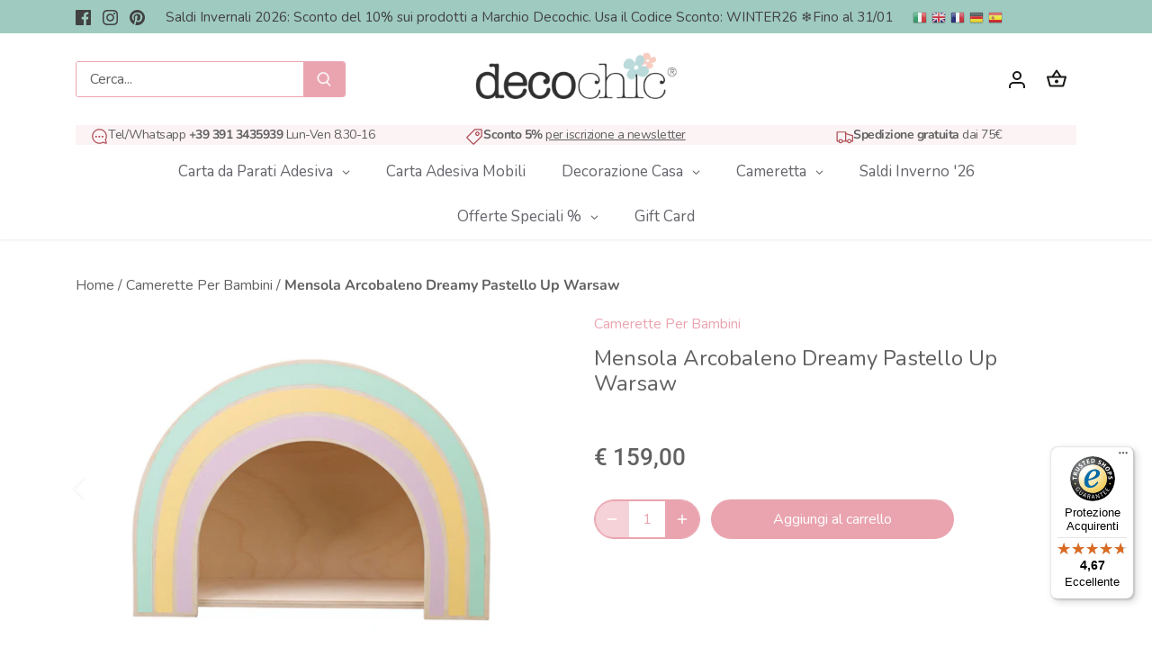

--- FILE ---
content_type: text/html; charset=utf-8
request_url: https://decochic.it/collections/cameretta-bambini/products/mensola-arcobaleno-dreamy-up-warsaw
body_size: 81209
content:
<!doctype html>
<html class="no-js" lang="it">
<head>
	<script id="pandectes-rules">   /* PANDECTES-GDPR: DO NOT MODIFY AUTO GENERATED CODE OF THIS SCRIPT */      window.PandectesSettings = {"store":{"plan":"premium","theme":"Canopy (tema aggiornato, in lavorazione)","primaryLocale":"it","adminMode":false},"tsPublished":1705914296,"declaration":{"showPurpose":false,"showProvider":false,"declIntroText":"Utilizziamo i cookie per ottimizzare la funzionalità del sito Web, analizzare le prestazioni e fornire un&#39;esperienza personalizzata all&#39;utente. Alcuni cookie sono essenziali per far funzionare e funzionare correttamente il sito web. Questi cookie non possono essere disabilitati. In questa finestra puoi gestire le tue preferenze sui cookie.","showDateGenerated":true},"language":{"languageMode":"Multilingual","fallbackLanguage":"it","languageDetection":"browser","languagesSupported":["en","fr","de","es"]},"texts":{"managed":{"headerText":{"de":"Wir respektieren deine Privatsphäre","en":"We respect your privacy","es":"Respetamos tu privacidad","fr":"Nous respectons votre vie privée","it":"Rispettiamo la tua privacy"},"consentText":{"de":"Diese Website verwendet Cookies, um Ihnen das beste Erlebnis zu bieten.","en":"This website uses cookies to ensure you get the best experience.","es":"Este sitio web utiliza cookies para garantizar que obtenga la mejor experiencia.","fr":"Ce site utilise des cookies pour vous garantir la meilleure expérience.","it":"Il nostro negozio online fa uso di cookies per migliorare l'esperienza utente e raccomandiamo di accettarne l'utilizzo per sfruttare a pieno la navigazione."},"dismissButtonText":{"de":"Okay","en":"Ok","es":"OK","fr":"D'accord","it":"Ok"},"linkText":{"de":"Mehr erfahren","en":"Learn more","es":"Aprende más","fr":"Apprendre encore plus","it":"Scopri di più"},"imprintText":{"de":"Impressum","en":"Imprint","es":"Imprimir","fr":"Imprimer","it":"Impronta"},"preferencesButtonText":{"de":"Einstellungen","en":"Preferences","es":"Preferencias","fr":"Préférences","it":"Preferenze"},"allowButtonText":{"de":"Annehmen","en":"Accept","es":"Aceptar","fr":"J'accepte","it":"Accetto"},"denyButtonText":{"de":"Ablehnen","en":"Decline","es":"Disminución","fr":"Déclin","it":"Rifiuto"},"leaveSiteButtonText":{"de":"Diese Seite verlassen","en":"Leave this site","es":"Salir de este sitio","fr":"Quitter ce site","it":"Lascia questo sito"},"cookiePolicyText":{"de":"Cookie-Richtlinie","en":"Cookie policy","es":"Política de cookies","fr":"Politique de cookies","it":"Gestione cookie"},"preferencesPopupTitleText":{"de":"Einwilligungseinstellungen verwalten","en":"Manage consent preferences","es":"Gestionar las preferencias de consentimiento","fr":"Gérer les préférences de consentement","it":"Gestione preferenze di consenso"},"preferencesPopupIntroText":{"de":"Wir verwenden Cookies, um die Funktionalität der Website zu optimieren, die Leistung zu analysieren und Ihnen ein personalisiertes Erlebnis zu bieten. Einige Cookies sind für den ordnungsgemäßen Betrieb der Website unerlässlich. Diese Cookies können nicht deaktiviert werden. In diesem Fenster können Sie Ihre Präferenzen für Cookies verwalten.","en":"We use cookies to optimize website functionality, analyze the performance, and provide personalized experience to you. Some cookies are essential to make the website operate and function correctly. Those cookies cannot be disabled. In this window you can manage your preference of cookies.","es":"Usamos cookies para optimizar la funcionalidad del sitio web, analizar el rendimiento y brindarle una experiencia personalizada. Algunas cookies son esenciales para que el sitio web funcione y funcione correctamente. Esas cookies no se pueden desactivar. En esta ventana puede administrar su preferencia de cookies.","fr":"Nous utilisons des cookies pour optimiser les fonctionnalités du site Web, analyser les performances et vous offrir une expérience personnalisée. Certains cookies sont indispensables au bon fonctionnement et au bon fonctionnement du site. Ces cookies ne peuvent pas être désactivés. Dans cette fenêtre, vous pouvez gérer votre préférence de cookies.","it":"Utilizziamo i cookie per ottimizzare la funzionalità del sito Web, analizzare le prestazioni e fornire un'esperienza personalizzata all'utente. Alcuni cookie sono essenziali per il funzionamento e il corretto funzionamento del sito web. Questi cookie non possono essere disabilitati. In questa finestra puoi gestire le tue preferenze sui cookie."},"preferencesPopupCloseButtonText":{"de":"Schließen","en":"Close","es":"Cerrar","fr":"proche","it":"Chiudi"},"preferencesPopupAcceptAllButtonText":{"de":"Alles Akzeptieren","en":"Accept all","es":"Aceptar todo","fr":"Accepter tout","it":"Accetta tutti"},"preferencesPopupRejectAllButtonText":{"de":"Alles ablehnen","en":"Reject all","es":"Rechazar todo","fr":"Tout rejeter","it":"Rifiuta tutti"},"preferencesPopupSaveButtonText":{"de":"Auswahl speichern","en":"Save preferences","es":"Guardar preferencias","fr":"Enregistrer les préférences","it":"Salva preferenze"},"accessSectionTitleText":{"de":"Datenübertragbarkeit","en":"Data portability","es":"Portabilidad de datos","fr":"Portabilité des données","it":"Portabilità dei dati"},"accessSectionParagraphText":{"de":"Sie haben das Recht, jederzeit auf Ihre Daten zuzugreifen.","en":"You have the right to request access to your data at any time.","es":"Tiene derecho a poder acceder a sus datos en cualquier momento.","fr":"Vous avez le droit de pouvoir accéder à vos données à tout moment.","it":"Hai il diritto di poter accedere ai tuoi dati in qualsiasi momento."},"rectificationSectionTitleText":{"de":"Datenberichtigung","en":"Data Rectification","es":"Rectificación de datos","fr":"Rectification des données","it":"Rettifica dei dati"},"rectificationSectionParagraphText":{"de":"Sie haben das Recht, die Aktualisierung Ihrer Daten zu verlangen, wann immer Sie dies für angemessen halten.","en":"You have the right to request your data to be updated whenever you think it is appropriate.","es":"Tienes derecho a solicitar la actualización de tus datos siempre que lo creas oportuno.","fr":"Vous avez le droit de demander la mise à jour de vos données chaque fois que vous le jugez approprié.","it":"Hai il diritto di richiedere l'aggiornamento dei tuoi dati ogni volta che lo ritieni opportuno."},"erasureSectionTitleText":{"de":"Recht auf Vergessenwerden","en":"Right to be forgotten","es":"Derecho al olvido","fr":"Droit à l'oubli","it":"Diritto all'oblio"},"erasureSectionParagraphText":{"de":"Sie haben das Recht, die Löschung aller Ihrer Daten zu verlangen. Danach können Sie nicht mehr auf Ihr Konto zugreifen.","en":"You have the right to ask all your data to be erased. After that, you will no longer be able to access your account.","es":"Tiene derecho a solicitar la eliminación de todos sus datos. Después de eso, ya no podrá acceder a su cuenta.","fr":"Vous avez le droit de demander que toutes vos données soient effacées. Après cela, vous ne pourrez plus accéder à votre compte.","it":"Hai il diritto di chiedere la cancellazione di tutti i tuoi dati. Dopodiché, non sarai più in grado di accedere al tuo account."},"declIntroText":{"de":"Wir verwenden Cookies, um die Funktionalität der Website zu optimieren, die Leistung zu analysieren und Ihnen ein personalisiertes Erlebnis zu bieten. Einige Cookies sind für den ordnungsgemäßen Betrieb der Website unerlässlich. Diese Cookies können nicht deaktiviert werden. In diesem Fenster können Sie Ihre Präferenzen für Cookies verwalten.","en":"We use cookies to optimize website functionality, analyze the performance, and provide personalized experience to you. Some cookies are essential to make the website operate and function correctly. Those cookies cannot be disabled. In this window you can manage your preference of cookies.","es":"Usamos cookies para optimizar la funcionalidad del sitio web, analizar el rendimiento y brindarle una experiencia personalizada. Algunas cookies son esenciales para que el sitio web funcione y funcione correctamente. Esas cookies no se pueden deshabilitar. En esta ventana puede gestionar su preferencia de cookies.","fr":"Nous utilisons des cookies pour optimiser les fonctionnalités du site Web, analyser les performances et vous offrir une expérience personnalisée. Certains cookies sont indispensables au bon fonctionnement et au bon fonctionnement du site Web. Ces cookies ne peuvent pas être désactivés. Dans cette fenêtre, vous pouvez gérer vos préférences en matière de cookies.","it":"Utilizziamo i cookie per ottimizzare la funzionalità del sito Web, analizzare le prestazioni e fornire un&#39;esperienza personalizzata all&#39;utente. Alcuni cookie sono essenziali per far funzionare e funzionare correttamente il sito web. Questi cookie non possono essere disabilitati. In questa finestra puoi gestire le tue preferenze sui cookie."}},"categories":{"strictlyNecessaryCookiesTitleText":{"de":"Unbedingt erforderlich","en":"Strictly necessary cookies","es":"Cookies estrictamente necesarias","fr":"Cookies strictement nécessaires","it":"Cookie strettamente necessari"},"functionalityCookiesTitleText":{"de":"Funktionale Cookies","en":"Functional cookies","es":"Cookies funcionales","fr":"Cookies fonctionnels","it":"Cookie funzionali"},"performanceCookiesTitleText":{"de":"Performance-Cookies","en":"Performance cookies","es":"Cookies de rendimiento","fr":"Cookies de performances","it":"Cookie di prestazione"},"targetingCookiesTitleText":{"de":"Targeting-Cookies","en":"Targeting cookies","es":"Orientación de cookies","fr":"Ciblage des cookies","it":"Cookie mirati"},"unclassifiedCookiesTitleText":{"de":"Unklassifizierte Cookies","en":"Unclassified cookies","es":"Cookies sin clasificar","fr":"Cookies non classés","it":"Cookie non classificati"},"strictlyNecessaryCookiesDescriptionText":{"de":"Diese Cookies sind unerlässlich, damit Sie sich auf der Website bewegen und ihre Funktionen nutzen können, z. B. den Zugriff auf sichere Bereiche der Website. Ohne diese Cookies kann die Website nicht richtig funktionieren.","en":"These cookies are essential in order to enable you to move around the website and use its features, such as accessing secure areas of the website. The website cannot function properly without these cookies.","es":"Estas cookies son esenciales para permitirle moverse por el sitio web y utilizar sus funciones, como acceder a áreas seguras del sitio web. El sitio web no puede funcionar correctamente sin estas cookies.","fr":"Ces cookies sont essentiels pour vous permettre de vous déplacer sur le site Web et d'utiliser ses fonctionnalités, telles que l'accès aux zones sécurisées du site Web. Le site Web ne peut pas fonctionner correctement sans ces cookies.","it":"Questi cookie sono essenziali per consentirti di spostarti all'interno del sito Web e utilizzare le sue funzionalità, come l'accesso alle aree sicure del sito Web. Il sito web non può funzionare correttamente senza questi cookie."},"functionalityCookiesDescriptionText":{"de":"Diese Cookies ermöglichen es der Website, verbesserte Funktionalität und Personalisierung bereitzustellen. Sie können von uns oder von Drittanbietern gesetzt werden, deren Dienste wir auf unseren Seiten hinzugefügt haben. Wenn Sie diese Cookies nicht zulassen, funktionieren einige oder alle dieser Dienste möglicherweise nicht richtig.","en":"These cookies enable the site to provide enhanced functionality and personalisation. They may be set by us or by third party providers whose services we have added to our pages. If you do not allow these cookies then some or all of these services may not function properly.","es":"Estas cookies permiten que el sitio proporcione una funcionalidad y personalización mejoradas. Pueden ser establecidos por nosotros o por proveedores externos cuyos servicios hemos agregado a nuestras páginas. Si no permite estas cookies, es posible que algunos o todos estos servicios no funcionen correctamente.","fr":"Ces cookies permettent au site de fournir des fonctionnalités et une personnalisation améliorées. Ils peuvent être définis par nous ou par des fournisseurs tiers dont nous avons ajouté les services à nos pages. Si vous n'autorisez pas ces cookies, certains ou tous ces services peuvent ne pas fonctionner correctement.","it":"Questi cookie consentono al sito di fornire funzionalità e personalizzazione avanzate. Possono essere impostati da noi o da fornitori di terze parti i cui servizi abbiamo aggiunto alle nostre pagine. Se non consenti questi cookie, alcuni o tutti questi servizi potrebbero non funzionare correttamente."},"performanceCookiesDescriptionText":{"de":"Diese Cookies ermöglichen es uns, die Leistung unserer Website zu überwachen und zu verbessern. Sie ermöglichen es uns beispielsweise, Besuche zu zählen, Verkehrsquellen zu identifizieren und zu sehen, welche Teile der Website am beliebtesten sind.","en":"These cookies enable us to monitor and improve the performance of our website. For example, they allow us to count visits, identify traffic sources and see which parts of the site are most popular.","es":"Estas cookies nos permiten monitorear y mejorar el rendimiento de nuestro sitio web. Por ejemplo, nos permiten contar las visitas, identificar las fuentes de tráfico y ver qué partes del sitio son más populares.","fr":"Ces cookies nous permettent de surveiller et d'améliorer les performances de notre site Web. Par exemple, ils nous permettent de compter les visites, d'identifier les sources de trafic et de voir quelles parties du site sont les plus populaires.","it":"Questi cookie ci consentono di monitorare e migliorare le prestazioni del nostro sito web. Ad esempio, ci consentono di contare le visite, identificare le sorgenti di traffico e vedere quali parti del sito sono più popolari."},"targetingCookiesDescriptionText":{"de":"Diese Cookies können von unseren Werbepartnern über unsere Website gesetzt werden. Sie können von diesen Unternehmen verwendet werden, um ein Profil Ihrer Interessen zu erstellen und Ihnen relevante Werbung auf anderen Websites anzuzeigen. Sie speichern keine direkten personenbezogenen Daten, sondern basieren auf der eindeutigen Identifizierung Ihres Browsers und Ihres Internetgeräts. Wenn Sie diese Cookies nicht zulassen, erleben Sie weniger zielgerichtete Werbung.","en":"These cookies may be set through our site by our advertising partners. They may be used by those companies to build a profile of your interests and show you relevant adverts on other sites.    They do not store directly personal information, but are based on uniquely identifying your browser and internet device. If you do not allow these cookies, you will experience less targeted advertising.","es":"Nuestros socios publicitarios pueden establecer estas cookies a través de nuestro sitio. Estas empresas pueden utilizarlos para crear un perfil de sus intereses y mostrarle anuncios relevantes en otros sitios. No almacenan directamente información personal, sino que se basan en la identificación única de su navegador y dispositivo de Internet. Si no permite estas cookies, experimentará publicidad menos dirigida.","fr":"Ces cookies peuvent être installés via notre site par nos partenaires publicitaires. Ils peuvent être utilisés par ces sociétés pour établir un profil de vos intérêts et vous montrer des publicités pertinentes sur d'autres sites. Ils ne stockent pas directement d'informations personnelles, mais sont basés sur l'identification unique de votre navigateur et de votre appareil Internet. Si vous n'autorisez pas ces cookies, vous bénéficierez d'une publicité moins ciblée.","it":"Questi cookie possono essere impostati attraverso il nostro sito dai nostri partner pubblicitari. Possono essere utilizzati da tali società per creare un profilo dei tuoi interessi e mostrarti annunci pertinenti su altri siti. Non memorizzano direttamente informazioni personali, ma si basano sull'identificazione univoca del browser e del dispositivo Internet. Se non consenti questi cookie, sperimenterai pubblicità meno mirata."},"unclassifiedCookiesDescriptionText":{"de":"Unklassifizierte Cookies sind Cookies, die wir gerade zusammen mit den Anbietern einzelner Cookies klassifizieren.","en":"Unclassified cookies are cookies that we are in the process of classifying, together with the providers of individual cookies.","es":"Las cookies no clasificadas son cookies que estamos en proceso de clasificar, junto con los proveedores de cookies individuales.","fr":"Les cookies non classés sont des cookies que nous sommes en train de classer avec les fournisseurs de cookies individuels.","it":"I cookie non classificati sono cookie che stiamo classificando insieme ai fornitori di cookie individuali."}},"auto":{"declName":{"de":"Name","en":"Name","es":"Nombre","fr":"Nom","it":"Nome"},"declPath":{"de":"Weg","en":"Path","es":"Sendero","fr":"Chemin","it":"Il percorso"},"declType":{"de":"Typ","en":"Type","es":"Escribe","fr":"Type","it":"Tipo"},"declDomain":{"de":"Domain","en":"Domain","es":"Dominio","fr":"Domaine","it":"Dominio"},"declPurpose":{"de":"Zweck","en":"Purpose","es":"Objetivo","fr":"But","it":"Scopo"},"declProvider":{"de":"Anbieter","en":"Provider","es":"Proveedor","fr":"Fournisseur","it":"Fornitore"},"declRetention":{"de":"Zurückbehaltung","en":"Retention","es":"Retencion","fr":"Rétention","it":"Ritenzione"},"declFirstParty":{"de":"Erstanbieter","en":"First-party","es":"Origen","fr":"Première partie","it":"Prima parte"},"declThirdParty":{"de":"Drittanbieter","en":"Third-party","es":"Tercero","fr":"Tierce personne","it":"Terzo"},"declSeconds":{"de":"Sekunden","en":"seconds","es":"segundos","fr":"secondes","it":"secondi"},"declMinutes":{"de":"Protokoll","en":"minutes","es":"minutos","fr":"minutes","it":"minuti"},"declHours":{"de":"Std.","en":"hours","es":"horas","fr":"heures","it":"ore"},"declDays":{"de":"Tage","en":"days","es":"días","fr":"jours","it":"giorni"},"declMonths":{"de":"Monate","en":"months","es":"meses","fr":"mois","it":"mesi"},"declYears":{"de":"Jahre","en":"years","es":"años","fr":"années","it":"anni"},"declSession":{"de":"Sitzung","en":"Session","es":"Sesión","fr":"Session","it":"Sessione"},"cookiesDetailsText":{"de":"Cookie-Details","en":"Cookies details","es":"Detalles de las cookies","fr":"Détails des cookies","it":"Dettagli sui cookie"},"preferencesPopupAlwaysAllowedText":{"de":"Immer erlaubt","en":"Always allowed","es":"Siempre permitido","fr":"Toujours permis","it":"sempre permesso"},"submitButton":{"de":"einreichen","en":"Submit","es":"Enviar","fr":"Soumettre","it":"Invia"},"submittingButton":{"de":"Senden...","en":"Submitting...","es":"Sumisión...","fr":"Soumission...","it":"Invio in corso..."},"cancelButton":{"de":"Abbrechen","en":"Cancel","es":"Cancelar","fr":"Annuler","it":"Annulla"},"guestsSupportInfoText":{"de":"Bitte loggen Sie sich mit Ihrem Kundenkonto ein, um fortzufahren.","en":"Please login with your customer account to further proceed.","es":"Inicie sesión con su cuenta de cliente para continuar.","fr":"Veuillez vous connecter avec votre compte client pour continuer.","it":"Effettua il login con il tuo account cliente per procedere ulteriormente."},"guestsSupportEmailPlaceholder":{"de":"E-Mail-Addresse","en":"E-mail address","es":"Dirección de correo electrónico","fr":"Adresse e-mail","it":"Indirizzo email"},"guestsSupportEmailValidationError":{"de":"Email ist ungültig","en":"Email is not valid","es":"El correo no es válido","fr":"L'email n'est pas valide","it":"L'email non è valida"},"guestsSupportEmailSuccessTitle":{"de":"Vielen Dank für die Anfrage","en":"Thank you for your request","es":"gracias por tu solicitud","fr":"Merci pour votre requête","it":"Grazie per la vostra richiesta"},"guestsSupportEmailFailureTitle":{"de":"Ein Problem ist aufgetreten","en":"A problem occurred","es":"Ocurrió un problema","fr":"Un problème est survenu","it":"Si è verificato un problema"},"guestsSupportEmailSuccessMessage":{"de":"Wenn Sie als Kunde dieses Shops registriert sind, erhalten Sie in Kürze eine E-Mail mit Anweisungen zum weiteren Vorgehen.","en":"If you are registered as a customer of this store, you will soon receive an email with instructions on how to proceed.","es":"Si está registrado como cliente de esta tienda, pronto recibirá un correo electrónico con instrucciones sobre cómo proceder.","fr":"Si vous êtes inscrit en tant que client de ce magasin, vous recevrez bientôt un e-mail avec des instructions sur la marche à suivre.","it":"Se sei registrato come cliente di questo negozio, riceverai presto un'e-mail con le istruzioni su come procedere."},"guestsSupportEmailFailureMessage":{"de":"Ihre Anfrage wurde nicht übermittelt. Bitte versuchen Sie es erneut und wenn das Problem weiterhin besteht, wenden Sie sich an den Shop-Inhaber, um Hilfe zu erhalten.","en":"Your request was not submitted. Please try again and if problem persists, contact store owner for assistance.","es":"Su solicitud no fue enviada. Vuelva a intentarlo y, si el problema persiste, comuníquese con el propietario de la tienda para obtener ayuda.","fr":"Votre demande n'a pas été soumise. Veuillez réessayer et si le problème persiste, contactez le propriétaire du magasin pour obtenir de l'aide.","it":"La tua richiesta non è stata inviata. Riprova e se il problema persiste, contatta il proprietario del negozio per assistenza."},"confirmationSuccessTitle":{"de":"Ihre Anfrage wurde bestätigt","en":"Your request is verified","es":"Tu solicitud está verificada","fr":"Votre demande est vérifiée","it":"La tua richiesta è verificata"},"confirmationFailureTitle":{"de":"Ein Problem ist aufgetreten","en":"A problem occurred","es":"Ocurrió un problema","fr":"Un problème est survenu","it":"Si è verificato un problema"},"confirmationSuccessMessage":{"de":"Wir werden uns in Kürze zu Ihrem Anliegen bei Ihnen melden.","en":"We will soon get back to you as to your request.","es":"Pronto nos comunicaremos con usted en cuanto a su solicitud.","fr":"Nous reviendrons rapidement vers vous quant à votre demande.","it":"Ti risponderemo presto in merito alla tua richiesta."},"confirmationFailureMessage":{"de":"Ihre Anfrage wurde nicht bestätigt. Bitte versuchen Sie es erneut und wenn das Problem weiterhin besteht, wenden Sie sich an den Ladenbesitzer, um Hilfe zu erhalten","en":"Your request was not verified. Please try again and if problem persists, contact store owner for assistance","es":"Su solicitud no fue verificada. Vuelva a intentarlo y, si el problema persiste, comuníquese con el propietario de la tienda para obtener ayuda.","fr":"Votre demande n'a pas été vérifiée. Veuillez réessayer et si le problème persiste, contactez le propriétaire du magasin pour obtenir de l'aide","it":"La tua richiesta non è stata verificata. Riprova e se il problema persiste, contatta il proprietario del negozio per assistenza"},"consentSectionTitleText":{"de":"Ihre Cookie-Einwilligung","en":"Your cookie consent","es":"Su consentimiento de cookies","fr":"Votre consentement aux cookies","it":"Il tuo consenso ai cookie"},"consentSectionNoConsentText":{"de":"Sie haben der Cookie-Richtlinie dieser Website nicht zugestimmt.","en":"You have not consented to the cookies policy of this website.","es":"No ha dado su consentimiento a la política de cookies de este sitio web.","fr":"Vous n'avez pas consenti à la politique de cookies de ce site Web.","it":"Non hai acconsentito alla politica sui cookie di questo sito."},"consentSectionConsentedText":{"de":"Sie haben der Cookie-Richtlinie dieser Website zugestimmt am","en":"You consented to the cookies policy of this website on","es":"Usted dio su consentimiento a la política de cookies de este sitio web en","fr":"Vous avez consenti à la politique de cookies de ce site Web sur","it":"Hai acconsentito alla politica sui cookie di questo sito web su"},"consentStatus":{"de":"Einwilligungspräferenz","en":"Consent preference","es":"Preferencia de consentimiento","fr":"Préférence de consentement","it":"Preferenza di consenso"},"consentDate":{"de":"Zustimmungsdatum","en":"Consent date","es":"fecha de consentimiento","fr":"Date de consentement","it":"Data del consenso"},"consentId":{"de":"Einwilligungs-ID","en":"Consent ID","es":"ID de consentimiento","fr":"ID de consentement","it":"ID di consenso"},"consentSectionChangeConsentActionText":{"de":"Einwilligungspräferenz ändern","en":"Change consent preference","es":"Cambiar la preferencia de consentimiento","fr":"Modifier la préférence de consentement","it":"Modifica la preferenza per il consenso"},"accessSectionGDPRRequestsActionText":{"de":"Anfragen betroffener Personen","en":"Data subject requests","es":"Solicitudes de sujetos de datos","fr":"Demandes des personnes concernées","it":"Richieste dell'interessato"},"accessSectionAccountInfoActionText":{"de":"persönliche Daten","en":"Personal data","es":"Información personal","fr":"Données personnelles","it":"Dati personali"},"accessSectionOrdersRecordsActionText":{"de":"Aufträge","en":"Orders","es":"Pedidos","fr":"Ordres","it":"Ordini"},"accessSectionDownloadReportActionText":{"de":"Alles herunterladen","en":"Request export","es":"Descargar todo","fr":"Tout télécharger","it":"Scarica tutto"},"rectificationCommentPlaceholder":{"de":"Beschreiben Sie, was Sie aktualisieren möchten","en":"Describe what you want to be updated","es":"Describe lo que quieres que se actualice","fr":"Décrivez ce que vous souhaitez mettre à jour","it":"Descrivi cosa vuoi che venga aggiornato"},"rectificationCommentValidationError":{"de":"Kommentar ist erforderlich","en":"Comment is required","es":"Se requiere comentario","fr":"Un commentaire est requis","it":"Il commento è obbligatorio"},"rectificationSectionEditAccountActionText":{"de":"Fordern Sie ein Update an","en":"Request an update","es":"Solicita una actualización","fr":"Demander une mise à jour","it":"Richiedi un aggiornamento"},"erasureSectionRequestDeletionActionText":{"de":"Löschung personenbezogener Daten anfordern","en":"Request personal data deletion","es":"Solicitar la eliminación de datos personales","fr":"Demander la suppression des données personnelles","it":"Richiedi la cancellazione dei dati personali"}}},"library":{"previewMode":false,"fadeInTimeout":0,"defaultBlocked":7,"showLink":true,"showImprintLink":false,"enabled":true,"cookie":{"name":"_pandectes_gdpr","expiryDays":365,"secure":true,"domain":""},"dismissOnScroll":false,"dismissOnWindowClick":false,"dismissOnTimeout":false,"palette":{"popup":{"background":"#FCF3F5","backgroundForCalculations":{"a":1,"b":245,"g":243,"r":252},"text":"#444444"},"button":{"background":"#6D888A","backgroundForCalculations":{"a":1,"b":138,"g":136,"r":109},"text":"#FFFFFF","textForCalculation":{"a":1,"b":255,"g":255,"r":255},"border":"transparent"}},"content":{"href":"https://decochic.it/pages/privacy-e-cookie-policy","imprintHref":"/","close":"&#10005;","target":"_blank","logo":"<img class=\"cc-banner-logo\" height=\"40\" width=\"40\" src=\"https://cdn.shopify.com/s/files/1/0106/3639/4562/t/11/assets/pandectes-logo.png?v=1701160924\" alt=\"Decochic\" />"},"window":"<div role=\"dialog\" aria-live=\"polite\" aria-label=\"cookieconsent\" aria-describedby=\"cookieconsent:desc\" id=\"pandectes-banner\" class=\"cc-window-wrapper cc-bottom-wrapper\"><div class=\"pd-cookie-banner-window cc-window {{classes}}\"><!--googleoff: all-->{{children}}<!--googleon: all--></div></div>","compliance":{"custom":"<div class=\"cc-compliance cc-highlight\">{{preferences}}{{allow}}{{deny}}</div>"},"type":"custom","layouts":{"basic":"{{logo}}{{messagelink}}{{compliance}}{{close}}"},"position":"bottom","theme":"classic","revokable":true,"animateRevokable":false,"revokableReset":false,"revokableLogoUrl":"https://cdn.shopify.com/s/files/1/0106/3639/4562/t/11/assets/pandectes-reopen-logo.png?v=1701160925","revokablePlacement":"bottom-left","revokableMarginHorizontal":30,"revokableMarginVertical":30,"static":false,"autoAttach":true,"hasTransition":true,"blacklistPage":[""]},"geolocation":{"brOnly":false,"caOnly":false,"euOnly":false,"jpOnly":false,"thOnly":false,"canadaOnly":false,"globalVisibility":true},"dsr":{"guestsSupport":false,"accessSectionDownloadReportAuto":false},"banner":{"resetTs":1688033053,"extraCss":"        .cc-banner-logo {max-width: 24em!important;}    @media(min-width: 768px) {.cc-window.cc-floating{max-width: 24em!important;width: 24em!important;}}    .cc-message, .cc-header, .cc-logo {text-align: left}    .cc-window-wrapper{z-index: 2147483647;}    .cc-window{padding: 10px!important;z-index: 2147483647;font-size: 15px!important;font-family: inherit;}    .cc-header{font-size: 15px!important;font-family: inherit;}    .pd-cp-ui{font-family: inherit; background-color: #FCF3F5;color:#444444;}    button.pd-cp-btn, a.pd-cp-btn{background-color:#6D888A;color:#FFFFFF!important;}    input + .pd-cp-preferences-slider{background-color: rgba(68, 68, 68, 0.3)}    .pd-cp-scrolling-section::-webkit-scrollbar{background-color: rgba(68, 68, 68, 0.3)}    input:checked + .pd-cp-preferences-slider{background-color: rgba(68, 68, 68, 1)}    .pd-cp-scrolling-section::-webkit-scrollbar-thumb {background-color: rgba(68, 68, 68, 1)}    .pd-cp-ui-close{color:#444444;}    .pd-cp-preferences-slider:before{background-color: #FCF3F5}    .pd-cp-title:before {border-color: #444444!important}    .pd-cp-preferences-slider{background-color:#444444}    .pd-cp-toggle{color:#444444!important}    @media(max-width:699px) {.pd-cp-ui-close-top svg {fill: #444444}}    .pd-cp-toggle:hover,.pd-cp-toggle:visited,.pd-cp-toggle:active{color:#444444!important}    .pd-cookie-banner-window {box-shadow: 0 0 18px rgb(0 0 0 / 20%);}  @media screen and (max-width: 500px) {.cc-theme-classic .cc-btn.cc-btn-decision {min-width: unset !important;}}","customJavascript":null,"showPoweredBy":false,"hybridStrict":false,"cookiesBlockedByDefault":"7","isActive":true,"implicitSavePreferences":false,"cookieIcon":false,"blockBots":false,"showCookiesDetails":true,"hasTransition":true,"blockingPage":false,"showOnlyLandingPage":false,"leaveSiteUrl":"https://www.google.com","linkRespectStoreLang":false},"cookies":{"0":[{"name":"secure_customer_sig","domain":"decochic.it","path":"/","provider":"Shopify","firstParty":true,"retention":"1 year(s)","expires":1,"unit":"declYears","purpose":{"de":"Wird im Zusammenhang mit dem Kundenlogin verwendet.","en":"Used in connection with customer login.","es":"Se utiliza en relación con el inicio de sesión del cliente.","fr":"Utilisé en relation avec la connexion client.","it":"Used in connection with customer login."}},{"name":"cart_currency","domain":"decochic.it","path":"/","provider":"Shopify","firstParty":true,"retention":"15 day(s)","expires":15,"unit":"declSession","purpose":{"de":"Das Cookie ist für die sichere Checkout- und Zahlungsfunktion auf der Website erforderlich. Diese Funktion wird von shopify.com bereitgestellt.","en":"The cookie is necessary for the secure checkout and payment function on the website. This function is provided by shopify.com.","es":"La cookie es necesaria para la función de pago y pago seguro en el sitio web. Shopify.com proporciona esta función.","fr":"Le cookie est nécessaire pour la fonction de paiement et de paiement sécurisé sur le site Web. Cette fonction est fournie par shopify.com.","it":"Used in connection with shopping cart."}},{"name":"_tracking_consent","domain":".decochic.it","path":"/","provider":"Shopify","firstParty":true,"retention":"1 year(s)","expires":1,"unit":"declYears","purpose":{"de":"Tracking-Einstellungen.","en":"Tracking preferences.","es":"Preferencias de seguimiento.","fr":"Préférences de suivi.","it":"Tracking preferences."}},{"name":"cart_sig","domain":"decochic.it","path":"/","provider":"Shopify","firstParty":true,"retention":"14 day(s)","expires":14,"unit":"declSession","purpose":{"de":"Shopify-Analysen.","en":"Shopify analytics.","es":"Análisis de Shopify.","fr":"Analyses Shopify.","it":"Used in connection with checkout."}},{"name":"_secure_session_id","domain":"decochic.it","path":"/","provider":"Shopify","firstParty":true,"retention":"24 hour(s)","expires":24,"unit":"declHours","purpose":{"de":"Wird in Verbindung mit der Navigation durch eine Storefront verwendet.","en":"Used in connection with navigation through a storefront.","es":"Se utiliza en relación con la navegación a través de un escaparate.","fr":"Utilisé en relation avec la navigation dans une vitrine.","it":"Used in connection with navigation through a storefront."}},{"name":"_cmp_a","domain":".decochic.it","path":"/","provider":"Shopify","firstParty":true,"retention":"24 hour(s)","expires":24,"unit":"declHours","purpose":{"de":"Wird zum Verwalten der Datenschutzeinstellungen des Kunden verwendet.","en":"Used for managing customer privacy settings.","es":"Se utiliza para administrar la configuración de privacidad del cliente.","fr":"Utilisé pour gérer les paramètres de confidentialité des clients.","it":"Used for managing customer privacy settings."}},{"name":"keep_alive","domain":"decochic.it","path":"/","provider":"Shopify","firstParty":true,"retention":"30 minute(s)","expires":30,"unit":"declMinutes","purpose":{"de":"Wird im Zusammenhang mit der Käuferlokalisierung verwendet.","en":"Used in connection with buyer localization.","es":"Se utiliza en relación con la localización del comprador.","fr":"Utilisé en relation avec la localisation de l'acheteur.","it":"Used in connection with buyer localization."}}],"1":[],"2":[{"name":"__cf_bm","domain":".cdn.shopify.com","path":"/","provider":"CloudFlare","firstParty":true,"retention":"30 minute(s)","expires":30,"unit":"declMinutes","purpose":{"de":"Wird verwendet, um eingehenden Datenverkehr zu verwalten, der den mit Bots verbundenen Kriterien entspricht.","en":"Used to manage incoming traffic that matches criteria associated with bots.","es":"Se utiliza para administrar el tráfico entrante que coincide con los criterios asociados con los bots.","fr":"Utilisé pour gérer le trafic entrant qui correspond aux critères associés aux bots.","it":"Used to manage incoming traffic that matches criteria associated with bots."}},{"name":"__cf_bm","domain":".decochic.it","path":"/","provider":"CloudFlare","firstParty":true,"retention":"30 minute(s)","expires":30,"unit":"declMinutes","purpose":{"de":"Wird verwendet, um eingehenden Datenverkehr zu verwalten, der den mit Bots verbundenen Kriterien entspricht.","en":"Used to manage incoming traffic that matches criteria associated with bots.","es":"Se utiliza para administrar el tráfico entrante que coincide con los criterios asociados con los bots.","fr":"Utilisé pour gérer le trafic entrant qui correspond aux critères associés aux bots.","it":"Used to manage incoming traffic that matches criteria associated with bots."}},{"name":"__cf_bm","domain":".geolocation-recommendations.shopifyapps.com","path":"/","provider":"CloudFlare","firstParty":true,"retention":"30 minute(s)","expires":30,"unit":"declMinutes","purpose":{"de":"Wird verwendet, um eingehenden Datenverkehr zu verwalten, der den mit Bots verbundenen Kriterien entspricht.","en":"Used to manage incoming traffic that matches criteria associated with bots.","es":"Se utiliza para administrar el tráfico entrante que coincide con los criterios asociados con los bots.","fr":"Utilisé pour gérer le trafic entrant qui correspond aux critères associés aux bots.","it":"Used to manage incoming traffic that matches criteria associated with bots."}},{"name":"_orig_referrer","domain":".decochic.it","path":"/","provider":"Shopify","firstParty":true,"retention":"14 day(s)","expires":14,"unit":"declSession","purpose":{"de":"Verfolgt Zielseiten.","en":"Tracks landing pages.","es":"Realiza un seguimiento de las páginas de destino.","fr":"Suit les pages de destination.","it":"Tracks landing pages."}},{"name":"_landing_page","domain":".decochic.it","path":"/","provider":"Shopify","firstParty":true,"retention":"14 day(s)","expires":14,"unit":"declSession","purpose":{"de":"Verfolgt Zielseiten.","en":"Tracks landing pages.","es":"Realiza un seguimiento de las páginas de destino.","fr":"Suit les pages de destination.","it":"Tracks landing pages."}},{"name":"__cf_bm","domain":".fonts.shopifycdn.com","path":"/","provider":"CloudFlare","firstParty":true,"retention":"30 minute(s)","expires":30,"unit":"declMinutes","purpose":{"de":"Wird verwendet, um eingehenden Datenverkehr zu verwalten, der den mit Bots verbundenen Kriterien entspricht.","en":"Used to manage incoming traffic that matches criteria associated with bots.","es":"Se utiliza para administrar el tráfico entrante que coincide con los criterios asociados con los bots.","fr":"Utilisé pour gérer le trafic entrant qui correspond aux critères associés aux bots.","it":"Used to manage incoming traffic that matches criteria associated with bots."}}],"4":[{"name":"_fbp","domain":".decochic.it","path":"/","provider":"Facebook","firstParty":true,"retention":"90 day(s)","expires":90,"unit":"declSession","purpose":{"de":"Cookie wird von Facebook platziert, um Besuche auf Websites zu verfolgen.","en":"Cookie is placed by Facebook to track visits across websites.","es":"Facebook coloca una cookie para rastrear las visitas a través de los sitios web.","fr":"Le cookie est placé par Facebook pour suivre les visites sur les sites Web.","it":"Cookie is placed by Facebook to track visits across websites."}}],"8":[{"name":"edd_data","domain":"decochic.it","path":"/","provider":"Unknown","firstParty":true,"retention":"24 hour(s)","expires":24,"unit":"declHours","purpose":{"it":""}},{"name":"cookieconsent_preferences_disabled","domain":"decochic.it","path":"/","provider":"Unknown","firstParty":true,"retention":"1 year(s)","expires":1,"unit":"declYears","purpose":{"it":""}},{"name":"uuid","domain":"sibautomation.com","path":"/","provider":"Unknown","firstParty":true,"retention":"182 day(s)","expires":182,"unit":"declSession","purpose":{"it":""}}]},"blocker":{"isActive":true,"googleConsentMode":{"id":"","analyticsId":"","isActive":false,"adStorageCategory":4,"analyticsStorageCategory":2,"personalizationStorageCategory":1,"functionalityStorageCategory":1,"customEvent":true,"securityStorageCategory":0,"redactData":true,"urlPassthrough":false},"facebookPixel":{"id":"","isActive":false,"ldu":false},"rakuten":{"isActive":false,"cmp":false,"ccpa":false},"gpcIsActive":false,"defaultBlocked":7,"patterns":{"whiteList":[],"blackList":{"1":["google-analytics.com|googletagmanager.com/gtag/destination|googletagmanager.com/gtag/js?id=UA|googletagmanager.com/gtag/js?id=G"],"2":["https://www.googletagmanager.com/gtm.js?id=GTM"],"4":["connect.facebook.net","s.pinimg.com/ct/core.js|s.pinimg.com/ct/lib"],"8":[]},"iframesWhiteList":[],"iframesBlackList":{"1":["www.youtube.com|www.youtube-nocookie.com"],"2":[],"4":[],"8":[]},"beaconsWhiteList":[],"beaconsBlackList":{"1":[],"2":[],"4":[],"8":[]}}}}      !function(){"use strict";window.PandectesRules=window.PandectesRules||{},window.PandectesRules.manualBlacklist={1:[],2:[],4:[]},window.PandectesRules.blacklistedIFrames={1:[],2:[],4:[]},window.PandectesRules.blacklistedCss={1:[],2:[],4:[]},window.PandectesRules.blacklistedBeacons={1:[],2:[],4:[]};var e="javascript/blocked",t="_pandectes_gdpr";function n(e){return new RegExp(e.replace(/[/\\.+?$()]/g,"\\$&").replace("*","(.*)"))}var r=function(e){try{return JSON.parse(e)}catch(e){return!1}},a=function(e){var t=arguments.length>1&&void 0!==arguments[1]?arguments[1]:"log",n=new URLSearchParams(window.location.search);n.get("log")&&console[t]("PandectesRules: ".concat(e))};function i(e,t){var n=Object.keys(e);if(Object.getOwnPropertySymbols){var r=Object.getOwnPropertySymbols(e);t&&(r=r.filter((function(t){return Object.getOwnPropertyDescriptor(e,t).enumerable}))),n.push.apply(n,r)}return n}function s(e){for(var t=1;t<arguments.length;t++){var n=null!=arguments[t]?arguments[t]:{};t%2?i(Object(n),!0).forEach((function(t){o(e,t,n[t])})):Object.getOwnPropertyDescriptors?Object.defineProperties(e,Object.getOwnPropertyDescriptors(n)):i(Object(n)).forEach((function(t){Object.defineProperty(e,t,Object.getOwnPropertyDescriptor(n,t))}))}return e}function o(e,t,n){return t in e?Object.defineProperty(e,t,{value:n,enumerable:!0,configurable:!0,writable:!0}):e[t]=n,e}function c(e,t){return function(e){if(Array.isArray(e))return e}(e)||function(e,t){var n=null==e?null:"undefined"!=typeof Symbol&&e[Symbol.iterator]||e["@@iterator"];if(null==n)return;var r,a,i=[],s=!0,o=!1;try{for(n=n.call(e);!(s=(r=n.next()).done)&&(i.push(r.value),!t||i.length!==t);s=!0);}catch(e){o=!0,a=e}finally{try{s||null==n.return||n.return()}finally{if(o)throw a}}return i}(e,t)||u(e,t)||function(){throw new TypeError("Invalid attempt to destructure non-iterable instance.\nIn order to be iterable, non-array objects must have a [Symbol.iterator]() method.")}()}function l(e){return function(e){if(Array.isArray(e))return d(e)}(e)||function(e){if("undefined"!=typeof Symbol&&null!=e[Symbol.iterator]||null!=e["@@iterator"])return Array.from(e)}(e)||u(e)||function(){throw new TypeError("Invalid attempt to spread non-iterable instance.\nIn order to be iterable, non-array objects must have a [Symbol.iterator]() method.")}()}function u(e,t){if(e){if("string"==typeof e)return d(e,t);var n=Object.prototype.toString.call(e).slice(8,-1);return"Object"===n&&e.constructor&&(n=e.constructor.name),"Map"===n||"Set"===n?Array.from(e):"Arguments"===n||/^(?:Ui|I)nt(?:8|16|32)(?:Clamped)?Array$/.test(n)?d(e,t):void 0}}function d(e,t){(null==t||t>e.length)&&(t=e.length);for(var n=0,r=new Array(t);n<t;n++)r[n]=e[n];return r}var f=!(void 0===window.dataLayer||!Array.isArray(window.dataLayer)||!window.dataLayer.some((function(e){return"pandectes_full_scan"===e.event})));a("userAgent -> ".concat(window.navigator.userAgent.substring(0,50)));var p=function(){var e,n=arguments.length>0&&void 0!==arguments[0]?arguments[0]:t,a="; "+document.cookie,i=a.split("; "+n+"=");if(i.length<2)e={};else{var s=i.pop(),o=s.split(";");e=window.atob(o.shift())}var c=r(e);return!1!==c?c:e}(),g=window.PandectesSettings,y=g.banner.isActive,h=g.blocker.defaultBlocked,m=p&&null!==p.preferences&&void 0!==p.preferences?p.preferences:null,v=f?0:y?null===m?h:m:0,w={1:0==(1&v),2:0==(2&v),4:0==(4&v)},b=window.PandectesSettings.blocker.patterns,k=b.blackList,L=b.whiteList,S=b.iframesBlackList,P=b.iframesWhiteList,A=b.beaconsBlackList,C=b.beaconsWhiteList,_={blackList:[],whiteList:[],iframesBlackList:{1:[],2:[],4:[],8:[]},iframesWhiteList:[],beaconsBlackList:{1:[],2:[],4:[],8:[]},beaconsWhiteList:[]};[1,2,4].map((function(e){var t;w[e]||((t=_.blackList).push.apply(t,l(k[e].length?k[e].map(n):[])),_.iframesBlackList[e]=S[e].length?S[e].map(n):[],_.beaconsBlackList[e]=A[e].length?A[e].map(n):[])})),_.whiteList=L.length?L.map(n):[],_.iframesWhiteList=P.length?P.map(n):[],_.beaconsWhiteList=C.length?C.map(n):[];var B={scripts:[],iframes:{1:[],2:[],4:[]},beacons:{1:[],2:[],4:[]},css:{1:[],2:[],4:[]}},E=function(t,n){return t&&(!n||n!==e)&&(!_.blackList||_.blackList.some((function(e){return e.test(t)})))&&(!_.whiteList||_.whiteList.every((function(e){return!e.test(t)})))},O=function(e){var t=e.getAttribute("src");return _.blackList&&_.blackList.every((function(e){return!e.test(t)}))||_.whiteList&&_.whiteList.some((function(e){return e.test(t)}))},I=function(e,t){var n=_.iframesBlackList[t],r=_.iframesWhiteList;return e&&(!n||n.some((function(t){return t.test(e)})))&&(!r||r.every((function(t){return!t.test(e)})))},j=function(e,t){var n=_.beaconsBlackList[t],r=_.beaconsWhiteList;return e&&(!n||n.some((function(t){return t.test(e)})))&&(!r||r.every((function(t){return!t.test(e)})))},R=new MutationObserver((function(e){for(var t=0;t<e.length;t++)for(var n=e[t].addedNodes,r=0;r<n.length;r++){var a=n[r],i=a.dataset&&a.dataset.cookiecategory;if(1===a.nodeType&&"LINK"===a.tagName){var s=a.dataset&&a.dataset.href;if(s&&i)switch(i){case"functionality":case"C0001":B.css[1].push(s);break;case"performance":case"C0002":B.css[2].push(s);break;case"targeting":case"C0003":B.css[4].push(s)}}}})),T=new MutationObserver((function(t){for(var n=0;n<t.length;n++)for(var r=t[n].addedNodes,a=function(t){var n=r[t],a=n.src||n.dataset&&n.dataset.src,i=n.dataset&&n.dataset.cookiecategory;if(1===n.nodeType&&"IFRAME"===n.tagName){if(a){var s=!1;I(a,1)||"functionality"===i||"C0001"===i?(s=!0,B.iframes[1].push(a)):I(a,2)||"performance"===i||"C0002"===i?(s=!0,B.iframes[2].push(a)):(I(a,4)||"targeting"===i||"C0003"===i)&&(s=!0,B.iframes[4].push(a)),s&&(n.removeAttribute("src"),n.setAttribute("data-src",a))}}else if(1===n.nodeType&&"IMG"===n.tagName){if(a){var o=!1;j(a,1)?(o=!0,B.beacons[1].push(a)):j(a,2)?(o=!0,B.beacons[2].push(a)):j(a,4)&&(o=!0,B.beacons[4].push(a)),o&&(n.removeAttribute("src"),n.setAttribute("data-src",a))}}else if(1===n.nodeType&&"LINK"===n.tagName){var c=n.dataset&&n.dataset.href;if(c&&i)switch(i){case"functionality":case"C0001":B.css[1].push(c);break;case"performance":case"C0002":B.css[2].push(c);break;case"targeting":case"C0003":B.css[4].push(c)}}else if(1===n.nodeType&&"SCRIPT"===n.tagName){var l=n.type,u=!1;if(E(a,l))u=!0;else if(a&&i)switch(i){case"functionality":case"C0001":u=!0,window.PandectesRules.manualBlacklist[1].push(a);break;case"performance":case"C0002":u=!0,window.PandectesRules.manualBlacklist[2].push(a);break;case"targeting":case"C0003":u=!0,window.PandectesRules.manualBlacklist[4].push(a)}if(u){B.scripts.push([n,l]),n.type=e;n.addEventListener("beforescriptexecute",(function t(r){n.getAttribute("type")===e&&r.preventDefault(),n.removeEventListener("beforescriptexecute",t)})),n.parentElement&&n.parentElement.removeChild(n)}}},i=0;i<r.length;i++)a(i)})),x=document.createElement,N={src:Object.getOwnPropertyDescriptor(HTMLScriptElement.prototype,"src"),type:Object.getOwnPropertyDescriptor(HTMLScriptElement.prototype,"type")};window.PandectesRules.unblockCss=function(e){var t=B.css[e]||[];t.length&&a("Unblocking CSS for ".concat(e)),t.forEach((function(e){var t=document.querySelector('link[data-href^="'.concat(e,'"]'));t.removeAttribute("data-href"),t.href=e})),B.css[e]=[]},window.PandectesRules.unblockIFrames=function(e){var t=B.iframes[e]||[];t.length&&a("Unblocking IFrames for ".concat(e)),_.iframesBlackList[e]=[],t.forEach((function(e){var t=document.querySelector('iframe[data-src^="'.concat(e,'"]'));t.removeAttribute("data-src"),t.src=e})),B.iframes[e]=[]},window.PandectesRules.unblockBeacons=function(e){var t=B.beacons[e]||[];t.length&&a("Unblocking Beacons for ".concat(e)),_.beaconsBlackList[e]=[],t.forEach((function(e){var t=document.querySelector('img[data-src^="'.concat(e,'"]'));t.removeAttribute("data-src"),t.src=e})),B.beacons[e]=[]},window.PandectesRules.unblockInlineScripts=function(e){var t=1===e?"functionality":2===e?"performance":"targeting";document.querySelectorAll('script[type="javascript/blocked"][data-cookiecategory="'.concat(t,'"]')).forEach((function(e){var t=e.textContent;e.parentNode.removeChild(e);var n=document.createElement("script");n.type="text/javascript",n.textContent=t,document.body.appendChild(n)}))},window.PandectesRules.unblock=function(t){t.length<1?(_.blackList=[],_.whiteList=[],_.iframesBlackList=[],_.iframesWhiteList=[]):(_.blackList&&(_.blackList=_.blackList.filter((function(e){return t.every((function(t){return"string"==typeof t?!e.test(t):t instanceof RegExp?e.toString()!==t.toString():void 0}))}))),_.whiteList&&(_.whiteList=[].concat(l(_.whiteList),l(t.map((function(e){if("string"==typeof e){var t=".*"+n(e)+".*";if(_.whiteList.every((function(e){return e.toString()!==t.toString()})))return new RegExp(t)}else if(e instanceof RegExp&&_.whiteList.every((function(t){return t.toString()!==e.toString()})))return e;return null})).filter(Boolean)))));for(var r=document.querySelectorAll('script[type="'.concat(e,'"]')),i=0;i<r.length;i++){var s=r[i];O(s)&&(B.scripts.push([s,"application/javascript"]),s.parentElement.removeChild(s))}var o=0;l(B.scripts).forEach((function(e,t){var n=c(e,2),r=n[0],a=n[1];if(O(r)){for(var i=document.createElement("script"),s=0;s<r.attributes.length;s++){var l=r.attributes[s];"src"!==l.name&&"type"!==l.name&&i.setAttribute(l.name,r.attributes[s].value)}i.setAttribute("src",r.src),i.setAttribute("type",a||"application/javascript"),document.head.appendChild(i),B.scripts.splice(t-o,1),o++}})),0==_.blackList.length&&0===_.iframesBlackList[1].length&&0===_.iframesBlackList[2].length&&0===_.iframesBlackList[4].length&&0===_.beaconsBlackList[1].length&&0===_.beaconsBlackList[2].length&&0===_.beaconsBlackList[4].length&&(a("Disconnecting observers"),T.disconnect(),R.disconnect())};var M,D,W=window.PandectesSettings.store.adminMode,z=window.PandectesSettings.blocker;M=function(){!function(){var e=window.Shopify.trackingConsent;try{var t=W&&!window.Shopify.AdminBarInjector,n={preferences:0==(1&v)||f||t,analytics:0==(2&v)||f||t,marketing:0==(4&v)||f||t};e.firstPartyMarketingAllowed()===n.marketing&&e.analyticsProcessingAllowed()===n.analytics&&e.preferencesProcessingAllowed()===n.preferences||e.setTrackingConsent(n,(function(e){e&&e.error?a("Shopify.customerPrivacy API - failed to setTrackingConsent"):a("Shopify.customerPrivacy API - setTrackingConsent(".concat(JSON.stringify(n),")"))}))}catch(e){a("Shopify.customerPrivacy API - exception")}}(),function(){var e=window.Shopify.trackingConsent,t=e.currentVisitorConsent();if(z.gpcIsActive&&"CCPA"===e.getRegulation()&&"no"===t.gpc&&"yes"!==t.sale_of_data){var n={sale_of_data:!1};e.setTrackingConsent(n,(function(e){e&&e.error?a("Shopify.customerPrivacy API - failed to setTrackingConsent({".concat(JSON.stringify(n),")")):a("Shopify.customerPrivacy API - setTrackingConsent(".concat(JSON.stringify(n),")"))}))}}()},D=null,window.Shopify&&window.Shopify.loadFeatures&&window.Shopify.trackingConsent?M():D=setInterval((function(){window.Shopify&&window.Shopify.loadFeatures&&(clearInterval(D),window.Shopify.loadFeatures([{name:"consent-tracking-api",version:"0.1"}],(function(e){e?a("Shopify.customerPrivacy API - failed to load"):(a("Shopify.customerPrivacy API - loaded"),M())})))}),10);var F=window.PandectesSettings,U=F.banner.isActive,q=F.blocker.googleConsentMode,J=q.isActive,H=q.customEvent,$=q.redactData,G=q.urlPassthrough,K=q.adStorageCategory,V=q.analyticsStorageCategory,Y=q.functionalityStorageCategory,Q=q.personalizationStorageCategory,X=q.securityStorageCategory,Z=q.dataLayerProperty,ee=void 0===Z?"dataLayer":Z;function te(){window[ee].push(arguments)}window[ee]=window[ee]||[];var ne,re,ae={hasInitialized:!1,ads_data_redaction:!1,url_passthrough:!1,data_layer_property:"dataLayer",storage:{ad_storage:"granted",ad_user_data:"granted",ad_personalization:"granted",analytics_storage:"granted",functionality_storage:"granted",personalization_storage:"granted",security_storage:"granted",wait_for_update:500}};if(U&&J){var ie=0==(v&K)?"granted":"denied",se=0==(v&V)?"granted":"denied",oe=0==(v&Y)?"granted":"denied",ce=0==(v&Q)?"granted":"denied",le=0==(v&X)?"granted":"denied";ae.hasInitialized=!0,ae.ads_data_redaction="denied"===ie&&$,ae.url_passthrough=G,ae.storage.ad_storage=ie,ae.storage.ad_user_data=ie,ae.storage.ad_personalization=ie,ae.storage.analytics_storage=se,ae.storage.functionality_storage=oe,ae.storage.personalization_storage=ce,ae.storage.security_storage=le,ae.data_layer_property=ee||"dataLayer",ae.ads_data_redaction&&te("set","ads_data_redaction",ae.ads_data_redaction),ae.url_passthrough&&te("set","url_passthrough",ae.url_passthrough),te("consent","default",ae.storage),a("Google consent mode initialized")}U&&H&&(re=7===(ne=v)?"deny":0===ne?"allow":"mixed",window[ee].push({event:"Pandectes_Consent_Update",pandectes_status:re,pandectes_categories:{C0000:"allow",C0001:w[1]?"allow":"deny",C0002:w[2]?"allow":"deny",C0003:w[4]?"allow":"deny"}}),a("PandectesCustomEvent pushed to the dataLayer")),window.PandectesRules.gcm=ae;var ue=window.PandectesSettings,de=ue.banner.isActive,fe=ue.blocker.isActive;a("Blocker -> "+(fe?"Active":"Inactive")),a("Banner -> "+(de?"Active":"Inactive")),a("ActualPrefs -> "+v);var pe=null===m&&/\/checkouts\//.test(window.location.pathname);0!==v&&!1===f&&fe&&!pe?(a("Blocker will execute"),document.createElement=function(){for(var t=arguments.length,n=new Array(t),r=0;r<t;r++)n[r]=arguments[r];if("script"!==n[0].toLowerCase())return x.bind?x.bind(document).apply(void 0,n):x;var a=x.bind(document).apply(void 0,n);try{Object.defineProperties(a,{src:s(s({},N.src),{},{set:function(t){E(t,a.type)&&N.type.set.call(this,e),N.src.set.call(this,t)}}),type:s(s({},N.type),{},{get:function(){var t=N.type.get.call(this);return t===e||E(this.src,t)?null:t},set:function(t){var n=E(a.src,a.type)?e:t;N.type.set.call(this,n)}})}),a.setAttribute=function(t,n){if("type"===t){var r=E(a.src,a.type)?e:n;N.type.set.call(a,r)}else"src"===t?(E(n,a.type)&&N.type.set.call(a,e),N.src.set.call(a,n)):HTMLScriptElement.prototype.setAttribute.call(a,t,n)}}catch(e){console.warn("Yett: unable to prevent script execution for script src ",a.src,".\n",'A likely cause would be because you are using a third-party browser extension that monkey patches the "document.createElement" function.')}return a},T.observe(document.documentElement,{childList:!0,subtree:!0}),R.observe(document.documentElement,{childList:!0,subtree:!0})):a("Blocker will not execute")}();
</script>

  
    
  


    <link rel="stylesheet" href="https://obscure-escarpment-2240.herokuapp.com/stylesheets/bcpo-front.css">
    <script type="application/json" id="bcpo_product_json">{"id":7470147535099,"title":"Mensola Arcobaleno Dreamy Pastello Up Warsaw","handle":"mensola-arcobaleno-dreamy-up-warsaw","description":"\u003ch5\u003eCARATTERISTICHE\u003c\/h5\u003e\n\u003cp\u003eLa bellissima \u003cstrong\u003emensola\u003c\/strong\u003e arcobaleno di Up Warsaw è il modo più divertente per riordinare la cameretta! Realizzata a mano in legno di betulla e materiali di altissima qualità, può essere appesa al muro o appoggiata su una superficie come una cassettiera o una scrivania... ed è anche un giocattolo perfetto per i tuoi bambini! \u003c\/p\u003e\n\u003cp\u003eSul retro della mensola ci sono 2 fori per poterla appendere. Sono inoltre inclusi i ganci e i tasselli per il montaggio e l'antenna può essere facilmente inserita nell'apposito foro. \u003c\/p\u003e\n\u003cp\u003e\u003cstrong\u003eMarchio: \u003c\/strong\u003eUp Warsaw\u003c\/p\u003e\n\u003cp\u003e\u003cstrong\u003eDimensioni:\u003c\/strong\u003e\u003c\/p\u003e\n\u003cul\u003e\n\u003cli\u003eLarghezza (cm): 38\u003cbr\u003e\n\u003c\/li\u003e\n\u003cli\u003eAltezza (cm): 32\u003cbr\u003e\n\u003c\/li\u003e\n\u003cli\u003eProfondità (cm): 16\u003c\/li\u003e\n\u003c\/ul\u003e\n\u003cul\u003e\u003c\/ul\u003e\n\u003cp\u003e\u003cstrong\u003eMateriale:\u003c\/strong\u003e compensato di betulla da 10 mm, colorato con vernici atossiche ed ecologiche a base d'acqua conformi ai più rigidi standard di sicurezza europei. La mensola può essere pulita normalmente e il colore non sbiadisce.\u003c\/p\u003e\n\u003ch5\u003e\u003cspan\u003e\u003cb\u003eMONTAGGIO\u003c\/b\u003e\u003c\/span\u003e\u003c\/h5\u003e\n\u003cp\u003e\u003cspan\u003eDecochic \u003cb\u003enon offre servizio di montaggio\u003c\/b\u003e, tutti i nostri mobili vengono consegnati forniti di istruzioni grafiche, facili da seguire. \u003c\/span\u003e\u003c\/p\u003e\n\u003cp\u003e\u003cspan\u003ePer maggiori informazioni contattaci a \u003cb\u003einfo@decochic.it\u003c\/b\u003e o al \u003cb\u003e391.3435939\u003c\/b\u003e.\u003c\/span\u003e\u003c\/p\u003e\n\u003ch5\u003e\u003cspan\u003eCONSEGNA\u003c\/span\u003e\u003c\/h5\u003e\n\u003cp\u003e\u003cspan\u003ePer le informazioni complete sulla spedizione leggi qui:\u003c\/span\u003e\u003c\/p\u003e\n\u003cp\u003e\u003cspan\u003e\u003cb\u003eCome comportarsi alla consegna\u003c\/b\u003e\u003c\/span\u003e\u003c\/p\u003e\n\u003cp\u003e\u003cspan\u003eAl momento della consegna della merce il cliente è tenuto a controllare:\u003c\/span\u003e\u003c\/p\u003e\n\u003cp\u003e\u003cspan\u003e- Che il numero dei colli consegnati corrispondano a quanto indicato nel documento di trasporto.\u003c\/span\u003e\u003c\/p\u003e\n\u003cp\u003e\u003cspan\u003e- Che l’imballo risulti integro e non alterato anche nei nastri di chiusura.\u003c\/span\u003e\u003c\/p\u003e\n\u003cp\u003e\u003cspan\u003e- In caso di manomissioni e\/o rotture il cliente dovrà immediatamente contestare la spedizione e\/o la consegna apponendo la scritta\u003cspan class=\"Apple-converted-space\"\u003e  \u003c\/span\u003e“ACCETTAZIONE CON RISERVA DI CONTROLLO\" (indicare la motivazione) sul documento di consegna ricevuto dal corriere.\u003c\/span\u003e\u003c\/p\u003e","published_at":"2021-11-26T15:23:13+01:00","created_at":"2021-11-26T15:19:43+01:00","vendor":"vendor-unknown","type":"Camerette Per Bambini","tags":[],"price":15900,"price_min":15900,"price_max":15900,"available":true,"price_varies":false,"compare_at_price":null,"compare_at_price_min":0,"compare_at_price_max":0,"compare_at_price_varies":false,"variants":[{"id":42215289061627,"title":"Default Title","option1":"Default Title","option2":null,"option3":null,"sku":"","requires_shipping":true,"taxable":false,"featured_image":null,"available":true,"name":"Mensola Arcobaleno Dreamy Pastello Up Warsaw","public_title":null,"options":["Default Title"],"price":15900,"weight":0,"compare_at_price":null,"inventory_management":"shopify","barcode":"","requires_selling_plan":false,"selling_plan_allocations":[]}],"images":["\/\/decochic.it\/cdn\/shop\/products\/rainbow-pastel-packshot-01-2-scaled.jpg?v=1637936402","\/\/decochic.it\/cdn\/shop\/products\/all-1600x1200-1-scaled.jpg?v=1637936402"],"featured_image":"\/\/decochic.it\/cdn\/shop\/products\/rainbow-pastel-packshot-01-2-scaled.jpg?v=1637936402","options":["Title"],"media":[{"alt":"Mensola Arcobaleno Dreamy Pastello Up Warsaw - Decochic","id":28765779951867,"position":1,"preview_image":{"aspect_ratio":1.333,"height":1920,"width":2560,"src":"\/\/decochic.it\/cdn\/shop\/products\/rainbow-pastel-packshot-01-2-scaled.jpg?v=1637936402"},"aspect_ratio":1.333,"height":1920,"media_type":"image","src":"\/\/decochic.it\/cdn\/shop\/products\/rainbow-pastel-packshot-01-2-scaled.jpg?v=1637936402","width":2560},{"alt":"Mensola Arcobaleno Dreamy Pastello Up Warsaw - Decochic","id":28765779886331,"position":2,"preview_image":{"aspect_ratio":1.333,"height":1920,"width":2560,"src":"\/\/decochic.it\/cdn\/shop\/products\/all-1600x1200-1-scaled.jpg?v=1637936402"},"aspect_ratio":1.333,"height":1920,"media_type":"image","src":"\/\/decochic.it\/cdn\/shop\/products\/all-1600x1200-1-scaled.jpg?v=1637936402","width":2560}],"requires_selling_plan":false,"selling_plan_groups":[],"content":"\u003ch5\u003eCARATTERISTICHE\u003c\/h5\u003e\n\u003cp\u003eLa bellissima \u003cstrong\u003emensola\u003c\/strong\u003e arcobaleno di Up Warsaw è il modo più divertente per riordinare la cameretta! Realizzata a mano in legno di betulla e materiali di altissima qualità, può essere appesa al muro o appoggiata su una superficie come una cassettiera o una scrivania... ed è anche un giocattolo perfetto per i tuoi bambini! \u003c\/p\u003e\n\u003cp\u003eSul retro della mensola ci sono 2 fori per poterla appendere. Sono inoltre inclusi i ganci e i tasselli per il montaggio e l'antenna può essere facilmente inserita nell'apposito foro. \u003c\/p\u003e\n\u003cp\u003e\u003cstrong\u003eMarchio: \u003c\/strong\u003eUp Warsaw\u003c\/p\u003e\n\u003cp\u003e\u003cstrong\u003eDimensioni:\u003c\/strong\u003e\u003c\/p\u003e\n\u003cul\u003e\n\u003cli\u003eLarghezza (cm): 38\u003cbr\u003e\n\u003c\/li\u003e\n\u003cli\u003eAltezza (cm): 32\u003cbr\u003e\n\u003c\/li\u003e\n\u003cli\u003eProfondità (cm): 16\u003c\/li\u003e\n\u003c\/ul\u003e\n\u003cul\u003e\u003c\/ul\u003e\n\u003cp\u003e\u003cstrong\u003eMateriale:\u003c\/strong\u003e compensato di betulla da 10 mm, colorato con vernici atossiche ed ecologiche a base d'acqua conformi ai più rigidi standard di sicurezza europei. La mensola può essere pulita normalmente e il colore non sbiadisce.\u003c\/p\u003e\n\u003ch5\u003e\u003cspan\u003e\u003cb\u003eMONTAGGIO\u003c\/b\u003e\u003c\/span\u003e\u003c\/h5\u003e\n\u003cp\u003e\u003cspan\u003eDecochic \u003cb\u003enon offre servizio di montaggio\u003c\/b\u003e, tutti i nostri mobili vengono consegnati forniti di istruzioni grafiche, facili da seguire. \u003c\/span\u003e\u003c\/p\u003e\n\u003cp\u003e\u003cspan\u003ePer maggiori informazioni contattaci a \u003cb\u003einfo@decochic.it\u003c\/b\u003e o al \u003cb\u003e391.3435939\u003c\/b\u003e.\u003c\/span\u003e\u003c\/p\u003e\n\u003ch5\u003e\u003cspan\u003eCONSEGNA\u003c\/span\u003e\u003c\/h5\u003e\n\u003cp\u003e\u003cspan\u003ePer le informazioni complete sulla spedizione leggi qui:\u003c\/span\u003e\u003c\/p\u003e\n\u003cp\u003e\u003cspan\u003e\u003cb\u003eCome comportarsi alla consegna\u003c\/b\u003e\u003c\/span\u003e\u003c\/p\u003e\n\u003cp\u003e\u003cspan\u003eAl momento della consegna della merce il cliente è tenuto a controllare:\u003c\/span\u003e\u003c\/p\u003e\n\u003cp\u003e\u003cspan\u003e- Che il numero dei colli consegnati corrispondano a quanto indicato nel documento di trasporto.\u003c\/span\u003e\u003c\/p\u003e\n\u003cp\u003e\u003cspan\u003e- Che l’imballo risulti integro e non alterato anche nei nastri di chiusura.\u003c\/span\u003e\u003c\/p\u003e\n\u003cp\u003e\u003cspan\u003e- In caso di manomissioni e\/o rotture il cliente dovrà immediatamente contestare la spedizione e\/o la consegna apponendo la scritta\u003cspan class=\"Apple-converted-space\"\u003e  \u003c\/span\u003e“ACCETTAZIONE CON RISERVA DI CONTROLLO\" (indicare la motivazione) sul documento di consegna ricevuto dal corriere.\u003c\/span\u003e\u003c\/p\u003e"}</script>
    <script>var bcpo_product=JSON.parse(document.getElementById('bcpo_product_json').innerHTML);  var bcpo_settings={"shop_currency":"EUR","money_format2":"€ {{amount_with_comma_separator}} EUR","money_format_without_currency":"€ {{amount_with_comma_separator}}"};var bcpo_cdn = "//decochic.it/cdn/shop/t/11/assets/bcpo_cdn?v=34599";var inventory_quantity = [];inventory_quantity.push(20);if(bcpo_product) { for (var i = 0; i < bcpo_product.variants.length; i += 1) { bcpo_product.variants[i].inventory_quantity = inventory_quantity[i]; }}window.bcpo = window.bcpo || {}; bcpo.cart = {"note":null,"attributes":{},"original_total_price":0,"total_price":0,"total_discount":0,"total_weight":0.0,"item_count":0,"items":[],"requires_shipping":false,"currency":"EUR","items_subtotal_price":0,"cart_level_discount_applications":[],"checkout_charge_amount":0};</script>

    

<!-- Google Tag Manager -->
<script>(function(w,d,s,l,i){w[l]=w[l]||[];w[l].push({'gtm.start':
new Date().getTime(),event:'gtm.js'});var f=d.getElementsByTagName(s)[0],
j=d.createElement(s),dl=l!='dataLayer'?'&l='+l:'';j.async=true;j.src=
'https://www.googletagmanager.com/gtm.js?id='+i+dl;f.parentNode.insertBefore(j,f);
})(window,document,'script','dataLayer','GTM-N2RRCM4');</script>
<!-- End Google Tag Manager -->


  <!-- Canopy 5.1.1 -->

  <meta charset="utf-8" />
<meta name="viewport" content="width=device-width,initial-scale=1.0" />
<meta http-equiv="X-UA-Compatible" content="IE=edge">

<link rel="preconnect" href="https://cdn.shopify.com" crossorigin>
<link rel="preconnect" href="https://fonts.shopify.com" crossorigin>
<link rel="preconnect" href="https://monorail-edge.shopifysvc.com"><link rel="preload" as="font" href="//decochic.it/cdn/fonts/nunito/nunito_n4.fc49103dc396b42cae9460289072d384b6c6eb63.woff2" type="font/woff2" crossorigin><link rel="preload" as="font" href="//decochic.it/cdn/fonts/proza_libre/prozalibre_n4.f0507b32b728d57643b7359f19cd41165a2ba3ad.woff2" type="font/woff2" crossorigin><link rel="preload" as="font" href="//decochic.it/cdn/fonts/roboto/roboto_n5.250d51708d76acbac296b0e21ede8f81de4e37aa.woff2" type="font/woff2" crossorigin><link rel="preload" as="font" href="//decochic.it/cdn/fonts/tenor_sans/tenorsans_n4.966071a72c28462a9256039d3e3dc5b0cf314f65.woff2" type="font/woff2" crossorigin><link rel="preload" href="//decochic.it/cdn/shop/t/11/assets/vendor.min.js?v=137803223016851922661698761638" as="script">
<link rel="preload" href="//decochic.it/cdn/shop/t/11/assets/theme.js?v=53833416406036389951710821493" as="script"><link rel="canonical" href="https://decochic.it/products/mensola-arcobaleno-dreamy-up-warsaw" /><link rel="icon" href="//decochic.it/cdn/shop/files/favicon_8196296b-cf49-430a-981b-df6b373a2309.png?crop=center&height=48&v=1705575446&width=48" type="image/png"><meta name="description" content="CARATTERISTICHE La bellissima mensola arcobaleno di Up Warsaw è il modo più divertente per riordinare la cameretta! Realizzata a mano in legno di betulla e materiali di altissima qualità, può essere appesa al muro o appoggiata su una superficie come una cassettiera o una scrivania... ed è anche un giocattolo perfetto p">

  <meta name="theme-color" content="#eaa4af">

    
    <!-- Avada Size Chart Script -->
    






<script>const AVADA_SC = {};
        AVADA_SC.product = {"id":7470147535099,"title":"Mensola Arcobaleno Dreamy Pastello Up Warsaw","handle":"mensola-arcobaleno-dreamy-up-warsaw","description":"\u003ch5\u003eCARATTERISTICHE\u003c\/h5\u003e\n\u003cp\u003eLa bellissima \u003cstrong\u003emensola\u003c\/strong\u003e arcobaleno di Up Warsaw è il modo più divertente per riordinare la cameretta! Realizzata a mano in legno di betulla e materiali di altissima qualità, può essere appesa al muro o appoggiata su una superficie come una cassettiera o una scrivania... ed è anche un giocattolo perfetto per i tuoi bambini! \u003c\/p\u003e\n\u003cp\u003eSul retro della mensola ci sono 2 fori per poterla appendere. Sono inoltre inclusi i ganci e i tasselli per il montaggio e l'antenna può essere facilmente inserita nell'apposito foro. \u003c\/p\u003e\n\u003cp\u003e\u003cstrong\u003eMarchio: \u003c\/strong\u003eUp Warsaw\u003c\/p\u003e\n\u003cp\u003e\u003cstrong\u003eDimensioni:\u003c\/strong\u003e\u003c\/p\u003e\n\u003cul\u003e\n\u003cli\u003eLarghezza (cm): 38\u003cbr\u003e\n\u003c\/li\u003e\n\u003cli\u003eAltezza (cm): 32\u003cbr\u003e\n\u003c\/li\u003e\n\u003cli\u003eProfondità (cm): 16\u003c\/li\u003e\n\u003c\/ul\u003e\n\u003cul\u003e\u003c\/ul\u003e\n\u003cp\u003e\u003cstrong\u003eMateriale:\u003c\/strong\u003e compensato di betulla da 10 mm, colorato con vernici atossiche ed ecologiche a base d'acqua conformi ai più rigidi standard di sicurezza europei. La mensola può essere pulita normalmente e il colore non sbiadisce.\u003c\/p\u003e\n\u003ch5\u003e\u003cspan\u003e\u003cb\u003eMONTAGGIO\u003c\/b\u003e\u003c\/span\u003e\u003c\/h5\u003e\n\u003cp\u003e\u003cspan\u003eDecochic \u003cb\u003enon offre servizio di montaggio\u003c\/b\u003e, tutti i nostri mobili vengono consegnati forniti di istruzioni grafiche, facili da seguire. \u003c\/span\u003e\u003c\/p\u003e\n\u003cp\u003e\u003cspan\u003ePer maggiori informazioni contattaci a \u003cb\u003einfo@decochic.it\u003c\/b\u003e o al \u003cb\u003e391.3435939\u003c\/b\u003e.\u003c\/span\u003e\u003c\/p\u003e\n\u003ch5\u003e\u003cspan\u003eCONSEGNA\u003c\/span\u003e\u003c\/h5\u003e\n\u003cp\u003e\u003cspan\u003ePer le informazioni complete sulla spedizione leggi qui:\u003c\/span\u003e\u003c\/p\u003e\n\u003cp\u003e\u003cspan\u003e\u003cb\u003eCome comportarsi alla consegna\u003c\/b\u003e\u003c\/span\u003e\u003c\/p\u003e\n\u003cp\u003e\u003cspan\u003eAl momento della consegna della merce il cliente è tenuto a controllare:\u003c\/span\u003e\u003c\/p\u003e\n\u003cp\u003e\u003cspan\u003e- Che il numero dei colli consegnati corrispondano a quanto indicato nel documento di trasporto.\u003c\/span\u003e\u003c\/p\u003e\n\u003cp\u003e\u003cspan\u003e- Che l’imballo risulti integro e non alterato anche nei nastri di chiusura.\u003c\/span\u003e\u003c\/p\u003e\n\u003cp\u003e\u003cspan\u003e- In caso di manomissioni e\/o rotture il cliente dovrà immediatamente contestare la spedizione e\/o la consegna apponendo la scritta\u003cspan class=\"Apple-converted-space\"\u003e  \u003c\/span\u003e“ACCETTAZIONE CON RISERVA DI CONTROLLO\" (indicare la motivazione) sul documento di consegna ricevuto dal corriere.\u003c\/span\u003e\u003c\/p\u003e","published_at":"2021-11-26T15:23:13+01:00","created_at":"2021-11-26T15:19:43+01:00","vendor":"vendor-unknown","type":"Camerette Per Bambini","tags":[],"price":15900,"price_min":15900,"price_max":15900,"available":true,"price_varies":false,"compare_at_price":null,"compare_at_price_min":0,"compare_at_price_max":0,"compare_at_price_varies":false,"variants":[{"id":42215289061627,"title":"Default Title","option1":"Default Title","option2":null,"option3":null,"sku":"","requires_shipping":true,"taxable":false,"featured_image":null,"available":true,"name":"Mensola Arcobaleno Dreamy Pastello Up Warsaw","public_title":null,"options":["Default Title"],"price":15900,"weight":0,"compare_at_price":null,"inventory_management":"shopify","barcode":"","requires_selling_plan":false,"selling_plan_allocations":[]}],"images":["\/\/decochic.it\/cdn\/shop\/products\/rainbow-pastel-packshot-01-2-scaled.jpg?v=1637936402","\/\/decochic.it\/cdn\/shop\/products\/all-1600x1200-1-scaled.jpg?v=1637936402"],"featured_image":"\/\/decochic.it\/cdn\/shop\/products\/rainbow-pastel-packshot-01-2-scaled.jpg?v=1637936402","options":["Title"],"media":[{"alt":"Mensola Arcobaleno Dreamy Pastello Up Warsaw - Decochic","id":28765779951867,"position":1,"preview_image":{"aspect_ratio":1.333,"height":1920,"width":2560,"src":"\/\/decochic.it\/cdn\/shop\/products\/rainbow-pastel-packshot-01-2-scaled.jpg?v=1637936402"},"aspect_ratio":1.333,"height":1920,"media_type":"image","src":"\/\/decochic.it\/cdn\/shop\/products\/rainbow-pastel-packshot-01-2-scaled.jpg?v=1637936402","width":2560},{"alt":"Mensola Arcobaleno Dreamy Pastello Up Warsaw - Decochic","id":28765779886331,"position":2,"preview_image":{"aspect_ratio":1.333,"height":1920,"width":2560,"src":"\/\/decochic.it\/cdn\/shop\/products\/all-1600x1200-1-scaled.jpg?v=1637936402"},"aspect_ratio":1.333,"height":1920,"media_type":"image","src":"\/\/decochic.it\/cdn\/shop\/products\/all-1600x1200-1-scaled.jpg?v=1637936402","width":2560}],"requires_selling_plan":false,"selling_plan_groups":[],"content":"\u003ch5\u003eCARATTERISTICHE\u003c\/h5\u003e\n\u003cp\u003eLa bellissima \u003cstrong\u003emensola\u003c\/strong\u003e arcobaleno di Up Warsaw è il modo più divertente per riordinare la cameretta! Realizzata a mano in legno di betulla e materiali di altissima qualità, può essere appesa al muro o appoggiata su una superficie come una cassettiera o una scrivania... ed è anche un giocattolo perfetto per i tuoi bambini! \u003c\/p\u003e\n\u003cp\u003eSul retro della mensola ci sono 2 fori per poterla appendere. Sono inoltre inclusi i ganci e i tasselli per il montaggio e l'antenna può essere facilmente inserita nell'apposito foro. \u003c\/p\u003e\n\u003cp\u003e\u003cstrong\u003eMarchio: \u003c\/strong\u003eUp Warsaw\u003c\/p\u003e\n\u003cp\u003e\u003cstrong\u003eDimensioni:\u003c\/strong\u003e\u003c\/p\u003e\n\u003cul\u003e\n\u003cli\u003eLarghezza (cm): 38\u003cbr\u003e\n\u003c\/li\u003e\n\u003cli\u003eAltezza (cm): 32\u003cbr\u003e\n\u003c\/li\u003e\n\u003cli\u003eProfondità (cm): 16\u003c\/li\u003e\n\u003c\/ul\u003e\n\u003cul\u003e\u003c\/ul\u003e\n\u003cp\u003e\u003cstrong\u003eMateriale:\u003c\/strong\u003e compensato di betulla da 10 mm, colorato con vernici atossiche ed ecologiche a base d'acqua conformi ai più rigidi standard di sicurezza europei. La mensola può essere pulita normalmente e il colore non sbiadisce.\u003c\/p\u003e\n\u003ch5\u003e\u003cspan\u003e\u003cb\u003eMONTAGGIO\u003c\/b\u003e\u003c\/span\u003e\u003c\/h5\u003e\n\u003cp\u003e\u003cspan\u003eDecochic \u003cb\u003enon offre servizio di montaggio\u003c\/b\u003e, tutti i nostri mobili vengono consegnati forniti di istruzioni grafiche, facili da seguire. \u003c\/span\u003e\u003c\/p\u003e\n\u003cp\u003e\u003cspan\u003ePer maggiori informazioni contattaci a \u003cb\u003einfo@decochic.it\u003c\/b\u003e o al \u003cb\u003e391.3435939\u003c\/b\u003e.\u003c\/span\u003e\u003c\/p\u003e\n\u003ch5\u003e\u003cspan\u003eCONSEGNA\u003c\/span\u003e\u003c\/h5\u003e\n\u003cp\u003e\u003cspan\u003ePer le informazioni complete sulla spedizione leggi qui:\u003c\/span\u003e\u003c\/p\u003e\n\u003cp\u003e\u003cspan\u003e\u003cb\u003eCome comportarsi alla consegna\u003c\/b\u003e\u003c\/span\u003e\u003c\/p\u003e\n\u003cp\u003e\u003cspan\u003eAl momento della consegna della merce il cliente è tenuto a controllare:\u003c\/span\u003e\u003c\/p\u003e\n\u003cp\u003e\u003cspan\u003e- Che il numero dei colli consegnati corrispondano a quanto indicato nel documento di trasporto.\u003c\/span\u003e\u003c\/p\u003e\n\u003cp\u003e\u003cspan\u003e- Che l’imballo risulti integro e non alterato anche nei nastri di chiusura.\u003c\/span\u003e\u003c\/p\u003e\n\u003cp\u003e\u003cspan\u003e- In caso di manomissioni e\/o rotture il cliente dovrà immediatamente contestare la spedizione e\/o la consegna apponendo la scritta\u003cspan class=\"Apple-converted-space\"\u003e  \u003c\/span\u003e“ACCETTAZIONE CON RISERVA DI CONTROLLO\" (indicare la motivazione) sul documento di consegna ricevuto dal corriere.\u003c\/span\u003e\u003c\/p\u003e"};
        AVADA_SC.template = "product";
        AVADA_SC.campaigns = [{"id":"4gKSdd8jYPKVdKtHdPPV","status":true,"conditions":{"type":"ALL","conditions":[{"value":"","operation":"CONTAINS","type":"TITLE"}]},"click":0,"createdAt":"2020-06-21T08:50:50.622Z","priority":0,"productIds":[4181089091720],"displayType":"MANUAL","name":"My First Campaign","shopId":"SXE6UhSICdKralzysaxC","contentConfigs":[{"position":0,"value":"Wallpaper Size Chart"}]}];
        AVADA_SC.collections = [];
        
        AVADA_SC.collections.push("609444757847");
        
        AVADA_SC.collections.push("74718904386");
        
        AVADA_SC.collections.push("266032906408");
        
        AVADA_SC.collections.push("76452003906");
        
        AVADA_SC.collections.push("609444725079");
        
        AVADA_SC.collections.push("76651069506");
        
</script>
    <!-- /Avada Size Chart Script -->
    

  <title>
    Mensola Arcobaleno Dreamy Pastello Up Warsaw &ndash; Decochic
  </title>

  <meta property="og:site_name" content="Decochic">
<meta property="og:url" content="https://decochic.it/products/mensola-arcobaleno-dreamy-up-warsaw">
<meta property="og:title" content="Mensola Arcobaleno Dreamy Pastello Up Warsaw">
<meta property="og:type" content="product">
<meta property="og:description" content="CARATTERISTICHE La bellissima mensola arcobaleno di Up Warsaw è il modo più divertente per riordinare la cameretta! Realizzata a mano in legno di betulla e materiali di altissima qualità, può essere appesa al muro o appoggiata su una superficie come una cassettiera o una scrivania... ed è anche un giocattolo perfetto p"><meta property="og:image" content="http://decochic.it/cdn/shop/products/rainbow-pastel-packshot-01-2-scaled_1200x1200.jpg?v=1637936402">
  <meta property="og:image:secure_url" content="https://decochic.it/cdn/shop/products/rainbow-pastel-packshot-01-2-scaled_1200x1200.jpg?v=1637936402">
  <meta property="og:image:width" content="2560">
  <meta property="og:image:height" content="1920"><meta property="og:price:amount" content="159,00">
  <meta property="og:price:currency" content="EUR"><meta name="twitter:card" content="summary_large_image">
<meta name="twitter:title" content="Mensola Arcobaleno Dreamy Pastello Up Warsaw">
<meta name="twitter:description" content="CARATTERISTICHE La bellissima mensola arcobaleno di Up Warsaw è il modo più divertente per riordinare la cameretta! Realizzata a mano in legno di betulla e materiali di altissima qualità, può essere appesa al muro o appoggiata su una superficie come una cassettiera o una scrivania... ed è anche un giocattolo perfetto p">

<style>
    @font-face {
  font-family: Nunito;
  font-weight: 400;
  font-style: normal;
  font-display: fallback;
  src: url("//decochic.it/cdn/fonts/nunito/nunito_n4.fc49103dc396b42cae9460289072d384b6c6eb63.woff2") format("woff2"),
       url("//decochic.it/cdn/fonts/nunito/nunito_n4.5d26d13beeac3116db2479e64986cdeea4c8fbdd.woff") format("woff");
}

    @font-face {
  font-family: Nunito;
  font-weight: 700;
  font-style: normal;
  font-display: fallback;
  src: url("//decochic.it/cdn/fonts/nunito/nunito_n7.37cf9b8cf43b3322f7e6e13ad2aad62ab5dc9109.woff2") format("woff2"),
       url("//decochic.it/cdn/fonts/nunito/nunito_n7.45cfcfadc6630011252d54d5f5a2c7c98f60d5de.woff") format("woff");
}

    @font-face {
  font-family: Nunito;
  font-weight: 500;
  font-style: normal;
  font-display: fallback;
  src: url("//decochic.it/cdn/fonts/nunito/nunito_n5.a0f0edcf8fc7e6ef641de980174adff4690e50c2.woff2") format("woff2"),
       url("//decochic.it/cdn/fonts/nunito/nunito_n5.b31690ac83c982675aeba15b7e6c0a6ec38755b3.woff") format("woff");
}

    @font-face {
  font-family: Nunito;
  font-weight: 400;
  font-style: italic;
  font-display: fallback;
  src: url("//decochic.it/cdn/fonts/nunito/nunito_i4.fd53bf99043ab6c570187ed42d1b49192135de96.woff2") format("woff2"),
       url("//decochic.it/cdn/fonts/nunito/nunito_i4.cb3876a003a73aaae5363bb3e3e99d45ec598cc6.woff") format("woff");
}

    @font-face {
  font-family: Nunito;
  font-weight: 700;
  font-style: italic;
  font-display: fallback;
  src: url("//decochic.it/cdn/fonts/nunito/nunito_i7.3f8ba2027bc9ceb1b1764ecab15bae73f86c4632.woff2") format("woff2"),
       url("//decochic.it/cdn/fonts/nunito/nunito_i7.82bfb5f86ec77ada3c9f660da22064c2e46e1469.woff") format("woff");
}

    @font-face {
  font-family: Roboto;
  font-weight: 500;
  font-style: normal;
  font-display: fallback;
  src: url("//decochic.it/cdn/fonts/roboto/roboto_n5.250d51708d76acbac296b0e21ede8f81de4e37aa.woff2") format("woff2"),
       url("//decochic.it/cdn/fonts/roboto/roboto_n5.535e8c56f4cbbdea416167af50ab0ff1360a3949.woff") format("woff");
}

    @font-face {
  font-family: "Tenor Sans";
  font-weight: 400;
  font-style: normal;
  font-display: fallback;
  src: url("//decochic.it/cdn/fonts/tenor_sans/tenorsans_n4.966071a72c28462a9256039d3e3dc5b0cf314f65.woff2") format("woff2"),
       url("//decochic.it/cdn/fonts/tenor_sans/tenorsans_n4.2282841d948f9649ba5c3cad6ea46df268141820.woff") format("woff");
}

    @font-face {
  font-family: "Proza Libre";
  font-weight: 400;
  font-style: normal;
  font-display: fallback;
  src: url("//decochic.it/cdn/fonts/proza_libre/prozalibre_n4.f0507b32b728d57643b7359f19cd41165a2ba3ad.woff2") format("woff2"),
       url("//decochic.it/cdn/fonts/proza_libre/prozalibre_n4.11ea93e06205ad0e376283cb5b58368f304c1fe5.woff") format("woff");
}

    @font-face {
  font-family: "Proza Libre";
  font-weight: 600;
  font-style: normal;
  font-display: fallback;
  src: url("//decochic.it/cdn/fonts/proza_libre/prozalibre_n6.005eedda2d9306b0bc2b562e7654d45b73d20f1d.woff2") format("woff2"),
       url("//decochic.it/cdn/fonts/proza_libre/prozalibre_n6.a6f1b0f75559b158e635f088b180d6f23fd82c9a.woff") format("woff");
}

  </style>

  <link href="//decochic.it/cdn/shop/t/11/assets/styles.css?v=172384537250396288811759343158" rel="stylesheet" type="text/css" media="all" />

  <script>
    document.documentElement.className = document.documentElement.className.replace('no-js', 'js');
    window.theme = window.theme || {};
    
    theme.money_format_with_code_preference = "€ {{amount_with_comma_separator}}";
    
    theme.money_format = "€ {{amount_with_comma_separator}}";
    theme.customerIsLoggedIn = false;

    
      theme.shippingCalcMoneyFormat = "€ {{amount_with_comma_separator}}";
    

    theme.strings = {
      previous: "Precedente",
      next: "Successivo",
      close: "Chiudi",
      addressError: "Errore durante la ricerca di dell\u0026#39;indirizzo",
      addressNoResults: "Nessun risultato per questo indirizzo",
      addressQueryLimit: "Hai superato il limite di utilizzo dell'API di Google. Prendi in considerazione l'upgrade a un \u003ca href=\"https:\/\/developers.google.com\/maps\/premium\/usage-limits\"\u003e Piano Premium \u003c\/a\u003e.",
      authError: "Si è verificato un problema durante l\u0026#39;autenticazione della chiave API di Google Maps.",
      shippingCalcSubmitButton: "Calcola le spese di spedizione",
      shippingCalcSubmitButtonDisabled: "Calcolo in corso...",
      infiniteScrollCollectionLoading: "Caricamento di altri articoli in corso...",
      infiniteScrollCollectionFinishedMsg : "Nessun altro articolo",
      infiniteScrollBlogLoading: "Caricamento di altri articoli in corso...",
      infiniteScrollBlogFinishedMsg : "Nessun altro articolo",
      blogsShowTags: "Mostra tag",
      priceNonExistent: "Non disponibile",
      buttonDefault: "Aggiungi al carrello",
      buttonNoStock: "Esaurito",
      buttonNoVariant: "Non disponibile",
      unitPriceSeparator: " \/ ",
      onlyXLeft: "[[ quantity ]] in magazzino",
      productAddingToCart: "Aggiunta in corso",
      productAddedToCart: "Aggiunto",
      quickbuyAdded: "Aggiunto al carrello",
      cartSummary: "Visualizza il carrello",
      cartContinue: "Continua con gli acquisti",
      colorBoxPrevious: "Precedente",
      colorBoxNext: "Successivo",
      colorBoxClose: "Chiudi",
      imageSlider: "Slider immagini",
      confirmEmptyCart: "Sei sicuro\/a di voler svuotare il carrello?",
      inYourCart: "Nel carrello",
      removeFromCart: "Rimuovi dal carrello",
      clearAll: "Cancella tutto",
      layout_live_search_see_all: "Vedi tutti i risultati",
      general_quick_search_pages: "Pagine",
      general_quick_search_no_results: "Spiacenti, nessun risultato trovato",
      products_labels_sold_out: "Esaurito",
      products_labels_sale: "In offerta",
      maximumQuantity: "Puoi aggiungerne solo [quantity] al carrello",
      fullDetails: "Dettagli completi",
      cartConfirmRemove: "Sicuro\/a di voler rimuovere questo articolo?"
    };

    theme.routes = {
      root_url: '/',
      account_url: '/account',
      account_login_url: '/account/login',
      account_logout_url: '/account/logout',
      account_recover_url: '/account/recover',
      account_register_url: '/account/register',
      account_addresses_url: '/account/addresses',
      collections_url: '/collections',
      all_products_collection_url: '/collections/all',
      search_url: '/search',
      cart_url: '/cart',
      cart_add_url: '/cart/add',
      cart_change_url: '/cart/change',
      cart_clear_url: '/cart/clear'
    };

    theme.scripts = {
      masonry: "\/\/decochic.it\/cdn\/shop\/t\/11\/assets\/masonry.v3.2.2.min.js?v=35330930116813290231698761638",
      jqueryInfiniteScroll: "\/\/decochic.it\/cdn\/shop\/t\/11\/assets\/jquery.infinitescroll.2.1.0.min.js?v=12654699346475808781698761638",
      underscore: "\/\/cdnjs.cloudflare.com\/ajax\/libs\/underscore.js\/1.6.0\/underscore-min.js",
      shopifyCommon: "\/\/decochic.it\/cdn\/shopifycloud\/storefront\/assets\/themes_support\/shopify_common-5f594365.js",
      jqueryCart: "\/\/decochic.it\/cdn\/shop\/t\/11\/assets\/shipping-calculator.v1.0.min.js?v=54722302898366399871698761638"
    };

    theme.settings = {
      cartType: "drawer-dynamic",
      openCartDrawerOnMob: true,
      quickBuyType: "hover",
      superscriptDecimals: false,
      currencyCodeEnabled: false
    }
  </script>
      



  <script>window.performance && window.performance.mark && window.performance.mark('shopify.content_for_header.start');</script><meta id="shopify-digital-wallet" name="shopify-digital-wallet" content="/10636394562/digital_wallets/dialog">
<meta name="shopify-checkout-api-token" content="594809d88daef541d6386ba7819e3deb">
<meta id="in-context-paypal-metadata" data-shop-id="10636394562" data-venmo-supported="false" data-environment="production" data-locale="it_IT" data-paypal-v4="true" data-currency="EUR">
<link rel="alternate" type="application/json+oembed" href="https://decochic.it/products/mensola-arcobaleno-dreamy-up-warsaw.oembed">
<script async="async" src="/checkouts/internal/preloads.js?locale=it-IT"></script>
<link rel="preconnect" href="https://shop.app" crossorigin="anonymous">
<script async="async" src="https://shop.app/checkouts/internal/preloads.js?locale=it-IT&shop_id=10636394562" crossorigin="anonymous"></script>
<script id="apple-pay-shop-capabilities" type="application/json">{"shopId":10636394562,"countryCode":"IT","currencyCode":"EUR","merchantCapabilities":["supports3DS"],"merchantId":"gid:\/\/shopify\/Shop\/10636394562","merchantName":"Decochic","requiredBillingContactFields":["postalAddress","email","phone"],"requiredShippingContactFields":["postalAddress","email","phone"],"shippingType":"shipping","supportedNetworks":["visa","maestro","masterCard","amex"],"total":{"type":"pending","label":"Decochic","amount":"1.00"},"shopifyPaymentsEnabled":true,"supportsSubscriptions":true}</script>
<script id="shopify-features" type="application/json">{"accessToken":"594809d88daef541d6386ba7819e3deb","betas":["rich-media-storefront-analytics"],"domain":"decochic.it","predictiveSearch":true,"shopId":10636394562,"locale":"it"}</script>
<script>var Shopify = Shopify || {};
Shopify.shop = "decochicnew.myshopify.com";
Shopify.locale = "it";
Shopify.currency = {"active":"EUR","rate":"1.0"};
Shopify.country = "IT";
Shopify.theme = {"name":"Canopy (tema aggiornato, in lavorazione)","id":154743374167,"schema_name":"Canopy","schema_version":"5.1.1","theme_store_id":732,"role":"main"};
Shopify.theme.handle = "null";
Shopify.theme.style = {"id":null,"handle":null};
Shopify.cdnHost = "decochic.it/cdn";
Shopify.routes = Shopify.routes || {};
Shopify.routes.root = "/";</script>
<script type="module">!function(o){(o.Shopify=o.Shopify||{}).modules=!0}(window);</script>
<script>!function(o){function n(){var o=[];function n(){o.push(Array.prototype.slice.apply(arguments))}return n.q=o,n}var t=o.Shopify=o.Shopify||{};t.loadFeatures=n(),t.autoloadFeatures=n()}(window);</script>
<script>
  window.ShopifyPay = window.ShopifyPay || {};
  window.ShopifyPay.apiHost = "shop.app\/pay";
  window.ShopifyPay.redirectState = null;
</script>
<script id="shop-js-analytics" type="application/json">{"pageType":"product"}</script>
<script defer="defer" async type="module" src="//decochic.it/cdn/shopifycloud/shop-js/modules/v2/client.init-shop-cart-sync_x8TrURgt.it.esm.js"></script>
<script defer="defer" async type="module" src="//decochic.it/cdn/shopifycloud/shop-js/modules/v2/chunk.common_BMf091Dh.esm.js"></script>
<script defer="defer" async type="module" src="//decochic.it/cdn/shopifycloud/shop-js/modules/v2/chunk.modal_Ccb5hpjc.esm.js"></script>
<script type="module">
  await import("//decochic.it/cdn/shopifycloud/shop-js/modules/v2/client.init-shop-cart-sync_x8TrURgt.it.esm.js");
await import("//decochic.it/cdn/shopifycloud/shop-js/modules/v2/chunk.common_BMf091Dh.esm.js");
await import("//decochic.it/cdn/shopifycloud/shop-js/modules/v2/chunk.modal_Ccb5hpjc.esm.js");

  window.Shopify.SignInWithShop?.initShopCartSync?.({"fedCMEnabled":true,"windoidEnabled":true});

</script>
<script>
  window.Shopify = window.Shopify || {};
  if (!window.Shopify.featureAssets) window.Shopify.featureAssets = {};
  window.Shopify.featureAssets['shop-js'] = {"shop-cart-sync":["modules/v2/client.shop-cart-sync_D7vJUGKr.it.esm.js","modules/v2/chunk.common_BMf091Dh.esm.js","modules/v2/chunk.modal_Ccb5hpjc.esm.js"],"init-fed-cm":["modules/v2/client.init-fed-cm_BXv35qgo.it.esm.js","modules/v2/chunk.common_BMf091Dh.esm.js","modules/v2/chunk.modal_Ccb5hpjc.esm.js"],"init-shop-email-lookup-coordinator":["modules/v2/client.init-shop-email-lookup-coordinator_DzDw3Uhh.it.esm.js","modules/v2/chunk.common_BMf091Dh.esm.js","modules/v2/chunk.modal_Ccb5hpjc.esm.js"],"init-windoid":["modules/v2/client.init-windoid_DlvsVjNy.it.esm.js","modules/v2/chunk.common_BMf091Dh.esm.js","modules/v2/chunk.modal_Ccb5hpjc.esm.js"],"shop-button":["modules/v2/client.shop-button_C3Wyia3L.it.esm.js","modules/v2/chunk.common_BMf091Dh.esm.js","modules/v2/chunk.modal_Ccb5hpjc.esm.js"],"shop-cash-offers":["modules/v2/client.shop-cash-offers_k-bSj52U.it.esm.js","modules/v2/chunk.common_BMf091Dh.esm.js","modules/v2/chunk.modal_Ccb5hpjc.esm.js"],"shop-toast-manager":["modules/v2/client.shop-toast-manager_CSPYl6Cc.it.esm.js","modules/v2/chunk.common_BMf091Dh.esm.js","modules/v2/chunk.modal_Ccb5hpjc.esm.js"],"init-shop-cart-sync":["modules/v2/client.init-shop-cart-sync_x8TrURgt.it.esm.js","modules/v2/chunk.common_BMf091Dh.esm.js","modules/v2/chunk.modal_Ccb5hpjc.esm.js"],"init-customer-accounts-sign-up":["modules/v2/client.init-customer-accounts-sign-up_Cwe1qxzn.it.esm.js","modules/v2/client.shop-login-button_ac2IzQ_G.it.esm.js","modules/v2/chunk.common_BMf091Dh.esm.js","modules/v2/chunk.modal_Ccb5hpjc.esm.js"],"pay-button":["modules/v2/client.pay-button_kRwyK07L.it.esm.js","modules/v2/chunk.common_BMf091Dh.esm.js","modules/v2/chunk.modal_Ccb5hpjc.esm.js"],"init-customer-accounts":["modules/v2/client.init-customer-accounts_jLRjuLQ2.it.esm.js","modules/v2/client.shop-login-button_ac2IzQ_G.it.esm.js","modules/v2/chunk.common_BMf091Dh.esm.js","modules/v2/chunk.modal_Ccb5hpjc.esm.js"],"avatar":["modules/v2/client.avatar_BTnouDA3.it.esm.js"],"init-shop-for-new-customer-accounts":["modules/v2/client.init-shop-for-new-customer-accounts_ClZzYg6g.it.esm.js","modules/v2/client.shop-login-button_ac2IzQ_G.it.esm.js","modules/v2/chunk.common_BMf091Dh.esm.js","modules/v2/chunk.modal_Ccb5hpjc.esm.js"],"shop-follow-button":["modules/v2/client.shop-follow-button_DrIHux4Q.it.esm.js","modules/v2/chunk.common_BMf091Dh.esm.js","modules/v2/chunk.modal_Ccb5hpjc.esm.js"],"checkout-modal":["modules/v2/client.checkout-modal_xEqZMhS3.it.esm.js","modules/v2/chunk.common_BMf091Dh.esm.js","modules/v2/chunk.modal_Ccb5hpjc.esm.js"],"shop-login-button":["modules/v2/client.shop-login-button_ac2IzQ_G.it.esm.js","modules/v2/chunk.common_BMf091Dh.esm.js","modules/v2/chunk.modal_Ccb5hpjc.esm.js"],"lead-capture":["modules/v2/client.lead-capture_TxS39yFf.it.esm.js","modules/v2/chunk.common_BMf091Dh.esm.js","modules/v2/chunk.modal_Ccb5hpjc.esm.js"],"shop-login":["modules/v2/client.shop-login_D4y7B51r.it.esm.js","modules/v2/chunk.common_BMf091Dh.esm.js","modules/v2/chunk.modal_Ccb5hpjc.esm.js"],"payment-terms":["modules/v2/client.payment-terms_BfEgpMb9.it.esm.js","modules/v2/chunk.common_BMf091Dh.esm.js","modules/v2/chunk.modal_Ccb5hpjc.esm.js"]};
</script>
<script>(function() {
  var isLoaded = false;
  function asyncLoad() {
    if (isLoaded) return;
    isLoaded = true;
    var urls = ["https:\/\/gtranslate.io\/shopify\/gtranslate.js?shop=decochicnew.myshopify.com","https:\/\/getbutton.io\/shopify\/widget\/10636394562.js?v=1609164562\u0026shop=decochicnew.myshopify.com","https:\/\/plugin.brevo.com\/integrations\/api\/automation\/script?user_connection_id=61fa4b085623595ca6527f64\u0026ma-key=fyzt4jbih2ayjvemnpoal0zp\u0026shop=decochicnew.myshopify.com","https:\/\/plugin.brevo.com\/integrations\/api\/sy\/cart_tracking\/script?user_connection_id=61fa4b085623595ca6527f64\u0026ma-key=fyzt4jbih2ayjvemnpoal0zp\u0026shop=decochicnew.myshopify.com","https:\/\/s3.eu-west-1.amazonaws.com\/production-klarna-il-shopify-osm\/ad48c24c2eb5dbaad0c86c6a2a5d0af96862a476\/decochicnew.myshopify.com-1718725474652.js?shop=decochicnew.myshopify.com","https:\/\/tseish-app.connect.trustedshops.com\/esc.js?apiBaseUrl=aHR0cHM6Ly90c2Vpc2gtYXBwLmNvbm5lY3QudHJ1c3RlZHNob3BzLmNvbQ==\u0026instanceId=ZGVjb2NoaWNuZXcubXlzaG9waWZ5LmNvbQ==\u0026shop=decochicnew.myshopify.com"];
    for (var i = 0; i < urls.length; i++) {
      var s = document.createElement('script');
      s.type = 'text/javascript';
      s.async = true;
      s.src = urls[i];
      var x = document.getElementsByTagName('script')[0];
      x.parentNode.insertBefore(s, x);
    }
  };
  if(window.attachEvent) {
    window.attachEvent('onload', asyncLoad);
  } else {
    window.addEventListener('load', asyncLoad, false);
  }
})();</script>
<script id="__st">var __st={"a":10636394562,"offset":3600,"reqid":"36cd8041-715d-4f12-afcb-812f77cbcddf-1769784110","pageurl":"decochic.it\/collections\/cameretta-bambini\/products\/mensola-arcobaleno-dreamy-up-warsaw","u":"2d31d480845e","p":"product","rtyp":"product","rid":7470147535099};</script>
<script>window.ShopifyPaypalV4VisibilityTracking = true;</script>
<script id="form-persister">!function(){'use strict';const t='contact',e='new_comment',n=[[t,t],['blogs',e],['comments',e],[t,'customer']],o='password',r='form_key',c=['recaptcha-v3-token','g-recaptcha-response','h-captcha-response',o],s=()=>{try{return window.sessionStorage}catch{return}},i='__shopify_v',u=t=>t.elements[r],a=function(){const t=[...n].map((([t,e])=>`form[action*='/${t}']:not([data-nocaptcha='true']) input[name='form_type'][value='${e}']`)).join(',');var e;return e=t,()=>e?[...document.querySelectorAll(e)].map((t=>t.form)):[]}();function m(t){const e=u(t);a().includes(t)&&(!e||!e.value)&&function(t){try{if(!s())return;!function(t){const e=s();if(!e)return;const n=u(t);if(!n)return;const o=n.value;o&&e.removeItem(o)}(t);const e=Array.from(Array(32),(()=>Math.random().toString(36)[2])).join('');!function(t,e){u(t)||t.append(Object.assign(document.createElement('input'),{type:'hidden',name:r})),t.elements[r].value=e}(t,e),function(t,e){const n=s();if(!n)return;const r=[...t.querySelectorAll(`input[type='${o}']`)].map((({name:t})=>t)),u=[...c,...r],a={};for(const[o,c]of new FormData(t).entries())u.includes(o)||(a[o]=c);n.setItem(e,JSON.stringify({[i]:1,action:t.action,data:a}))}(t,e)}catch(e){console.error('failed to persist form',e)}}(t)}const f=t=>{if('true'===t.dataset.persistBound)return;const e=function(t,e){const n=function(t){return'function'==typeof t.submit?t.submit:HTMLFormElement.prototype.submit}(t).bind(t);return function(){let t;return()=>{t||(t=!0,(()=>{try{e(),n()}catch(t){(t=>{console.error('form submit failed',t)})(t)}})(),setTimeout((()=>t=!1),250))}}()}(t,(()=>{m(t)}));!function(t,e){if('function'==typeof t.submit&&'function'==typeof e)try{t.submit=e}catch{}}(t,e),t.addEventListener('submit',(t=>{t.preventDefault(),e()})),t.dataset.persistBound='true'};!function(){function t(t){const e=(t=>{const e=t.target;return e instanceof HTMLFormElement?e:e&&e.form})(t);e&&m(e)}document.addEventListener('submit',t),document.addEventListener('DOMContentLoaded',(()=>{const e=a();for(const t of e)f(t);var n;n=document.body,new window.MutationObserver((t=>{for(const e of t)if('childList'===e.type&&e.addedNodes.length)for(const t of e.addedNodes)1===t.nodeType&&'FORM'===t.tagName&&a().includes(t)&&f(t)})).observe(n,{childList:!0,subtree:!0,attributes:!1}),document.removeEventListener('submit',t)}))}()}();</script>
<script integrity="sha256-4kQ18oKyAcykRKYeNunJcIwy7WH5gtpwJnB7kiuLZ1E=" data-source-attribution="shopify.loadfeatures" defer="defer" src="//decochic.it/cdn/shopifycloud/storefront/assets/storefront/load_feature-a0a9edcb.js" crossorigin="anonymous"></script>
<script crossorigin="anonymous" defer="defer" src="//decochic.it/cdn/shopifycloud/storefront/assets/shopify_pay/storefront-65b4c6d7.js?v=20250812"></script>
<script data-source-attribution="shopify.dynamic_checkout.dynamic.init">var Shopify=Shopify||{};Shopify.PaymentButton=Shopify.PaymentButton||{isStorefrontPortableWallets:!0,init:function(){window.Shopify.PaymentButton.init=function(){};var t=document.createElement("script");t.src="https://decochic.it/cdn/shopifycloud/portable-wallets/latest/portable-wallets.it.js",t.type="module",document.head.appendChild(t)}};
</script>
<script data-source-attribution="shopify.dynamic_checkout.buyer_consent">
  function portableWalletsHideBuyerConsent(e){var t=document.getElementById("shopify-buyer-consent"),n=document.getElementById("shopify-subscription-policy-button");t&&n&&(t.classList.add("hidden"),t.setAttribute("aria-hidden","true"),n.removeEventListener("click",e))}function portableWalletsShowBuyerConsent(e){var t=document.getElementById("shopify-buyer-consent"),n=document.getElementById("shopify-subscription-policy-button");t&&n&&(t.classList.remove("hidden"),t.removeAttribute("aria-hidden"),n.addEventListener("click",e))}window.Shopify?.PaymentButton&&(window.Shopify.PaymentButton.hideBuyerConsent=portableWalletsHideBuyerConsent,window.Shopify.PaymentButton.showBuyerConsent=portableWalletsShowBuyerConsent);
</script>
<script data-source-attribution="shopify.dynamic_checkout.cart.bootstrap">document.addEventListener("DOMContentLoaded",(function(){function t(){return document.querySelector("shopify-accelerated-checkout-cart, shopify-accelerated-checkout")}if(t())Shopify.PaymentButton.init();else{new MutationObserver((function(e,n){t()&&(Shopify.PaymentButton.init(),n.disconnect())})).observe(document.body,{childList:!0,subtree:!0})}}));
</script>
<link id="shopify-accelerated-checkout-styles" rel="stylesheet" media="screen" href="https://decochic.it/cdn/shopifycloud/portable-wallets/latest/accelerated-checkout-backwards-compat.css" crossorigin="anonymous">
<style id="shopify-accelerated-checkout-cart">
        #shopify-buyer-consent {
  margin-top: 1em;
  display: inline-block;
  width: 100%;
}

#shopify-buyer-consent.hidden {
  display: none;
}

#shopify-subscription-policy-button {
  background: none;
  border: none;
  padding: 0;
  text-decoration: underline;
  font-size: inherit;
  cursor: pointer;
}

#shopify-subscription-policy-button::before {
  box-shadow: none;
}

      </style>

<script>window.performance && window.performance.mark && window.performance.mark('shopify.content_for_header.end');</script>


      



  <script src="https://cdn.younet.network/main.js"></script>


  <!-- ANTA CUSTOM HULKCODE_COMMON -->
  
<style>
    .iti {
        position: relative;
        display: inline-block;
    }
    .iti * {
        box-sizing: border-box;
        -moz-box-sizing: border-box;
    }
    .iti__hide {
        display: none;
    }
    .iti__v-hide {
        visibility: hidden;
    }
    .iti input,
    .iti input[type="tel"],
    .iti input[type="text"] {
        position: relative;
        z-index: 0;
        margin-top: 0 !important;
        margin-bottom: 0 !important;
        padding-right: 36px;
        margin-right: 0;
    }
    .iti__flag-container {
        position: absolute;
        top: 0;
        bottom: 0;
        right: 0;
        padding: 1px;
    }
    .iti__selected-flag {
        z-index: 1;
        position: relative;
        display: flex;
        align-items: center;
        height: 100%;
        padding: 0 6px 0 8px;
    }
    .iti__arrow {
        margin-left: 6px;
        width: 0;
        height: 0;
        border-left: 3px solid transparent;
        border-right: 3px solid transparent;
        border-top: 4px solid #555;
    }
    .iti__arrow--up {
        border-top: none;
        border-bottom: 4px solid #555;
    }
    .iti__country-list {
        position: absolute;
        z-index: 2;
        list-style: none;
        text-align: left;
        padding: 0;
        margin: 0 0 0 -1px;
        box-shadow: 1px 1px 4px rgba(0, 0, 0, 0.2);
        background-color: #fff;
        border: 1px solid #ccc;
        white-space: nowrap;
        max-height: 200px;
        overflow-y: scroll;
        -webkit-overflow-scrolling: touch;
    }
    .iti__country-list--dropup {
        bottom: 100%;
        margin-bottom: -1px;
    }
    @media (max-width: 500px) {
        .iti__country-list {
            white-space: normal;
        }
    }
    .iti__flag-box {
        display: inline-block;
        width: 20px;
    }
    .iti__divider {
        padding-bottom: 5px;
        margin-bottom: 5px;
        border-bottom: 1px solid #ccc;
    }
    .iti__country {
        padding: 5px 10px;
        outline: 0;
    }
    .iti__dial-code {
        color: #999;
    }
    .iti__country.iti__highlight {
        background-color: rgba(0, 0, 0, 0.05);
    }
    .iti__country-name,
    .iti__dial-code,
    .iti__flag-box {
        vertical-align: middle;
    }
    .iti__country-name,
    .iti__flag-box {
        margin-right: 6px;
    }
    .iti--allow-dropdown input,
    .iti--allow-dropdown input[type="tel"],
    .iti--allow-dropdown input[type="text"],
    .iti--separate-dial-code input,
    .iti--separate-dial-code input[type="tel"],
    .iti--separate-dial-code input[type="text"] {
        padding-right: 6px;
        padding-left: 52px;
        margin-left: 0;
    }
    .iti--allow-dropdown .iti__flag-container,
    .iti--separate-dial-code .iti__flag-container {
        right: auto;
        left: 0;
    }
    .iti--allow-dropdown .iti__flag-container:hover {
        cursor: pointer;
    }
    .iti--allow-dropdown .iti__flag-container:hover .iti__selected-flag {
        background-color: rgba(0, 0, 0, 0.05);
    }
    .iti--allow-dropdown input[disabled] + .iti__flag-container:hover,
    .iti--allow-dropdown input[readonly] + .iti__flag-container:hover {
        cursor: default;
    }
    .iti--allow-dropdown input[disabled] + .iti__flag-container:hover .iti__selected-flag,
    .iti--allow-dropdown input[readonly] + .iti__flag-container:hover .iti__selected-flag {
        background-color: transparent;
    }
    .iti--separate-dial-code .iti__selected-flag {
        background-color: rgba(0, 0, 0, 0.05);
    }
    .iti--separate-dial-code .iti__selected-dial-code {
        margin-left: 6px;
    }
    .iti--container {
        position: absolute;
        top: -1000px;
        left: -1000px;
        z-index: 1060;
        padding: 1px;
    }
    .iti--container:hover {
        cursor: pointer;
    }
    .iti-mobile .iti--container {
        top: 30px;
        bottom: 30px;
        left: 30px;
        right: 30px;
        position: fixed;
    }
    .iti-mobile .iti__country-list {
        max-height: 100%;
        width: 100%;
    }
    .iti-mobile .iti__country {
        padding: 10px 10px;
        line-height: 1.5em;
    }
    .iti__flag {
        width: 20px;
    }
    .iti__flag.iti__be {
        width: 18px;
    }
    .iti__flag.iti__ch {
        width: 15px;
    }
    .iti__flag.iti__mc {
        width: 19px;
    }
    .iti__flag.iti__ne {
        width: 18px;
    }
    .iti__flag.iti__np {
        width: 13px;
    }
    .iti__flag.iti__va {
        width: 15px;
    }
    @media (-webkit-min-device-pixel-ratio: 2), (min-resolution: 192dpi) {
        .iti__flag {
            background-size: 5652px 15px;
        }
    }
    .iti__flag.iti__ac {
        height: 10px;
        background-position: 0 0;
    }
    .iti__flag.iti__ad {
        height: 14px;
        background-position: -22px 0;
    }
    .iti__flag.iti__ae {
        height: 10px;
        background-position: -44px 0;
    }
    .iti__flag.iti__af {
        height: 14px;
        background-position: -66px 0;
    }
    .iti__flag.iti__ag {
        height: 14px;
        background-position: -88px 0;
    }
    .iti__flag.iti__ai {
        height: 10px;
        background-position: -110px 0;
    }
    .iti__flag.iti__al {
        height: 15px;
        background-position: -132px 0;
    }
    .iti__flag.iti__am {
        height: 10px;
        background-position: -154px 0;
    }
    .iti__flag.iti__ao {
        height: 14px;
        background-position: -176px 0;
    }
    .iti__flag.iti__aq {
        height: 14px;
        background-position: -198px 0;
    }
    .iti__flag.iti__ar {
        height: 13px;
        background-position: -220px 0;
    }
    .iti__flag.iti__as {
        height: 10px;
        background-position: -242px 0;
    }
    .iti__flag.iti__at {
        height: 14px;
        background-position: -264px 0;
    }
    .iti__flag.iti__au {
        height: 10px;
        background-position: -286px 0;
    }
    .iti__flag.iti__aw {
        height: 14px;
        background-position: -308px 0;
    }
    .iti__flag.iti__ax {
        height: 13px;
        background-position: -330px 0;
    }
    .iti__flag.iti__az {
        height: 10px;
        background-position: -352px 0;
    }
    .iti__flag.iti__ba {
        height: 10px;
        background-position: -374px 0;
    }
    .iti__flag.iti__bb {
        height: 14px;
        background-position: -396px 0;
    }
    .iti__flag.iti__bd {
        height: 12px;
        background-position: -418px 0;
    }
    .iti__flag.iti__be {
        height: 15px;
        background-position: -440px 0;
    }
    .iti__flag.iti__bf {
        height: 14px;
        background-position: -460px 0;
    }
    .iti__flag.iti__bg {
        height: 12px;
        background-position: -482px 0;
    }
    .iti__flag.iti__bh {
        height: 12px;
        background-position: -504px 0;
    }
    .iti__flag.iti__bi {
        height: 12px;
        background-position: -526px 0;
    }
    .iti__flag.iti__bj {
        height: 14px;
        background-position: -548px 0;
    }
    .iti__flag.iti__bl {
        height: 14px;
        background-position: -570px 0;
    }
    .iti__flag.iti__bm {
        height: 10px;
        background-position: -592px 0;
    }
    .iti__flag.iti__bn {
        height: 10px;
        background-position: -614px 0;
    }
    .iti__flag.iti__bo {
        height: 14px;
        background-position: -636px 0;
    }
    .iti__flag.iti__bq {
        height: 14px;
        background-position: -658px 0;
    }
    .iti__flag.iti__br {
        height: 14px;
        background-position: -680px 0;
    }
    .iti__flag.iti__bs {
        height: 10px;
        background-position: -702px 0;
    }
    .iti__flag.iti__bt {
        height: 14px;
        background-position: -724px 0;
    }
    .iti__flag.iti__bv {
        height: 15px;
        background-position: -746px 0;
    }
    .iti__flag.iti__bw {
        height: 14px;
        background-position: -768px 0;
    }
    .iti__flag.iti__by {
        height: 10px;
        background-position: -790px 0;
    }
    .iti__flag.iti__bz {
        height: 14px;
        background-position: -812px 0;
    }
    .iti__flag.iti__ca {
        height: 10px;
        background-position: -834px 0;
    }
    .iti__flag.iti__cc {
        height: 10px;
        background-position: -856px 0;
    }
    .iti__flag.iti__cd {
        height: 15px;
        background-position: -878px 0;
    }
    .iti__flag.iti__cf {
        height: 14px;
        background-position: -900px 0;
    }
    .iti__flag.iti__cg {
        height: 14px;
        background-position: -922px 0;
    }
    .iti__flag.iti__ch {
        height: 15px;
        background-position: -944px 0;
    }
    .iti__flag.iti__ci {
        height: 14px;
        background-position: -961px 0;
    }
    .iti__flag.iti__ck {
        height: 10px;
        background-position: -983px 0;
    }
    .iti__flag.iti__cl {
        height: 14px;
        background-position: -1005px 0;
    }
    .iti__flag.iti__cm {
        height: 14px;
        background-position: -1027px 0;
    }
    .iti__flag.iti__cn {
        height: 14px;
        background-position: -1049px 0;
    }
    .iti__flag.iti__co {
        height: 14px;
        background-position: -1071px 0;
    }
    .iti__flag.iti__cp {
        height: 14px;
        background-position: -1093px 0;
    }
    .iti__flag.iti__cr {
        height: 12px;
        background-position: -1115px 0;
    }
    .iti__flag.iti__cu {
        height: 10px;
        background-position: -1137px 0;
    }
    .iti__flag.iti__cv {
        height: 12px;
        background-position: -1159px 0;
    }
    .iti__flag.iti__cw {
        height: 14px;
        background-position: -1181px 0;
    }
    .iti__flag.iti__cx {
        height: 10px;
        background-position: -1203px 0;
    }
    .iti__flag.iti__cy {
        height: 14px;
        background-position: -1225px 0;
    }
    .iti__flag.iti__cz {
        height: 14px;
        background-position: -1247px 0;
    }
    .iti__flag.iti__de {
        height: 12px;
        background-position: -1269px 0;
    }
    .iti__flag.iti__dg {
        height: 10px;
        background-position: -1291px 0;
    }
    .iti__flag.iti__dj {
        height: 14px;
        background-position: -1313px 0;
    }
    .iti__flag.iti__dk {
        height: 15px;
        background-position: -1335px 0;
    }
    .iti__flag.iti__dm {
        height: 10px;
        background-position: -1357px 0;
    }
    .iti__flag.iti__do {
        height: 14px;
        background-position: -1379px 0;
    }
    .iti__flag.iti__dz {
        height: 14px;
        background-position: -1401px 0;
    }
    .iti__flag.iti__ea {
        height: 14px;
        background-position: -1423px 0;
    }
    .iti__flag.iti__ec {
        height: 14px;
        background-position: -1445px 0;
    }
    .iti__flag.iti__ee {
        height: 13px;
        background-position: -1467px 0;
    }
    .iti__flag.iti__eg {
        height: 14px;
        background-position: -1489px 0;
    }
    .iti__flag.iti__eh {
        height: 10px;
        background-position: -1511px 0;
    }
    .iti__flag.iti__er {
        height: 10px;
        background-position: -1533px 0;
    }
    .iti__flag.iti__es {
        height: 14px;
        background-position: -1555px 0;
    }
    .iti__flag.iti__et {
        height: 10px;
        background-position: -1577px 0;
    }
    .iti__flag.iti__eu {
        height: 14px;
        background-position: -1599px 0;
    }
    .iti__flag.iti__fi {
        height: 12px;
        background-position: -1621px 0;
    }
    .iti__flag.iti__fj {
        height: 10px;
        background-position: -1643px 0;
    }
    .iti__flag.iti__fk {
        height: 10px;
        background-position: -1665px 0;
    }
    .iti__flag.iti__fm {
        height: 11px;
        background-position: -1687px 0;
    }
    .iti__flag.iti__fo {
        height: 15px;
        background-position: -1709px 0;
    }
    .iti__flag.iti__fr {
        height: 14px;
        background-position: -1731px 0;
    }
    .iti__flag.iti__ga {
        height: 15px;
        background-position: -1753px 0;
    }
    .iti__flag.iti__gb {
        height: 10px;
        background-position: -1775px 0;
    }
    .iti__flag.iti__gd {
        height: 12px;
        background-position: -1797px 0;
    }
    .iti__flag.iti__ge {
        height: 14px;
        background-position: -1819px 0;
    }
    .iti__flag.iti__gf {
        height: 14px;
        background-position: -1841px 0;
    }
    .iti__flag.iti__gg {
        height: 14px;
        background-position: -1863px 0;
    }
    .iti__flag.iti__gh {
        height: 14px;
        background-position: -1885px 0;
    }
    .iti__flag.iti__gi {
        height: 10px;
        background-position: -1907px 0;
    }
    .iti__flag.iti__gl {
        height: 14px;
        background-position: -1929px 0;
    }
    .iti__flag.iti__gm {
        height: 14px;
        background-position: -1951px 0;
    }
    .iti__flag.iti__gn {
        height: 14px;
        background-position: -1973px 0;
    }
    .iti__flag.iti__gp {
        height: 14px;
        background-position: -1995px 0;
    }
    .iti__flag.iti__gq {
        height: 14px;
        background-position: -2017px 0;
    }
    .iti__flag.iti__gr {
        height: 14px;
        background-position: -2039px 0;
    }
    .iti__flag.iti__gs {
        height: 10px;
        background-position: -2061px 0;
    }
    .iti__flag.iti__gt {
        height: 13px;
        background-position: -2083px 0;
    }
    .iti__flag.iti__gu {
        height: 11px;
        background-position: -2105px 0;
    }
    .iti__flag.iti__gw {
        height: 10px;
        background-position: -2127px 0;
    }
    .iti__flag.iti__gy {
        height: 12px;
        background-position: -2149px 0;
    }
    .iti__flag.iti__hk {
        height: 14px;
        background-position: -2171px 0;
    }
    .iti__flag.iti__hm {
        height: 10px;
        background-position: -2193px 0;
    }
    .iti__flag.iti__hn {
        height: 10px;
        background-position: -2215px 0;
    }
    .iti__flag.iti__hr {
        height: 10px;
        background-position: -2237px 0;
    }
    .iti__flag.iti__ht {
        height: 12px;
        background-position: -2259px 0;
    }
    .iti__flag.iti__hu {
        height: 10px;
        background-position: -2281px 0;
    }
    .iti__flag.iti__ic {
        height: 14px;
        background-position: -2303px 0;
    }
    .iti__flag.iti__id {
        height: 14px;
        background-position: -2325px 0;
    }
    .iti__flag.iti__ie {
        height: 10px;
        background-position: -2347px 0;
    }
    .iti__flag.iti__il {
        height: 15px;
        background-position: -2369px 0;
    }
    .iti__flag.iti__im {
        height: 10px;
        background-position: -2391px 0;
    }
    .iti__flag.iti__in {
        height: 14px;
        background-position: -2413px 0;
    }
    .iti__flag.iti__io {
        height: 10px;
        background-position: -2435px 0;
    }
    .iti__flag.iti__iq {
        height: 14px;
        background-position: -2457px 0;
    }
    .iti__flag.iti__ir {
        height: 12px;
        background-position: -2479px 0;
    }
    .iti__flag.iti__is {
        height: 15px;
        background-position: -2501px 0;
    }
    .iti__flag.iti__it {
        height: 14px;
        background-position: -2523px 0;
    }
    .iti__flag.iti__je {
        height: 12px;
        background-position: -2545px 0;
    }
    .iti__flag.iti__jm {
        height: 10px;
        background-position: -2567px 0;
    }
    .iti__flag.iti__jo {
        height: 10px;
        background-position: -2589px 0;
    }
    .iti__flag.iti__jp {
        height: 14px;
        background-position: -2611px 0;
    }
    .iti__flag.iti__ke {
        height: 14px;
        background-position: -2633px 0;
    }
    .iti__flag.iti__kg {
        height: 12px;
        background-position: -2655px 0;
    }
    .iti__flag.iti__kh {
        height: 13px;
        background-position: -2677px 0;
    }
    .iti__flag.iti__ki {
        height: 10px;
        background-position: -2699px 0;
    }
    .iti__flag.iti__km {
        height: 12px;
        background-position: -2721px 0;
    }
    .iti__flag.iti__kn {
        height: 14px;
        background-position: -2743px 0;
    }
    .iti__flag.iti__kp {
        height: 10px;
        background-position: -2765px 0;
    }
    .iti__flag.iti__kr {
        height: 14px;
        background-position: -2787px 0;
    }
    .iti__flag.iti__kw {
        height: 10px;
        background-position: -2809px 0;
    }
    .iti__flag.iti__ky {
        height: 10px;
        background-position: -2831px 0;
    }
    .iti__flag.iti__kz {
        height: 10px;
        background-position: -2853px 0;
    }
    .iti__flag.iti__la {
        height: 14px;
        background-position: -2875px 0;
    }
    .iti__flag.iti__lb {
        height: 14px;
        background-position: -2897px 0;
    }
    .iti__flag.iti__lc {
        height: 10px;
        background-position: -2919px 0;
    }
    .iti__flag.iti__li {
        height: 12px;
        background-position: -2941px 0;
    }
    .iti__flag.iti__lk {
        height: 10px;
        background-position: -2963px 0;
    }
    .iti__flag.iti__lr {
        height: 11px;
        background-position: -2985px 0;
    }
    .iti__flag.iti__ls {
        height: 14px;
        background-position: -3007px 0;
    }
    .iti__flag.iti__lt {
        height: 12px;
        background-position: -3029px 0;
    }
    .iti__flag.iti__lu {
        height: 12px;
        background-position: -3051px 0;
    }
    .iti__flag.iti__lv {
        height: 10px;
        background-position: -3073px 0;
    }
    .iti__flag.iti__ly {
        height: 10px;
        background-position: -3095px 0;
    }
    .iti__flag.iti__ma {
        height: 14px;
        background-position: -3117px 0;
    }
    .iti__flag.iti__mc {
        height: 15px;
        background-position: -3139px 0;
    }
    .iti__flag.iti__md {
        height: 10px;
        background-position: -3160px 0;
    }
    .iti__flag.iti__me {
        height: 10px;
        background-position: -3182px 0;
    }
    .iti__flag.iti__mf {
        height: 14px;
        background-position: -3204px 0;
    }
    .iti__flag.iti__mg {
        height: 14px;
        background-position: -3226px 0;
    }
    .iti__flag.iti__mh {
        height: 11px;
        background-position: -3248px 0;
    }
    .iti__flag.iti__mk {
        height: 10px;
        background-position: -3270px 0;
    }
    .iti__flag.iti__ml {
        height: 14px;
        background-position: -3292px 0;
    }
    .iti__flag.iti__mm {
        height: 14px;
        background-position: -3314px 0;
    }
    .iti__flag.iti__mn {
        height: 10px;
        background-position: -3336px 0;
    }
    .iti__flag.iti__mo {
        height: 14px;
        background-position: -3358px 0;
    }
    .iti__flag.iti__mp {
        height: 10px;
        background-position: -3380px 0;
    }
    .iti__flag.iti__mq {
        height: 14px;
        background-position: -3402px 0;
    }
    .iti__flag.iti__mr {
        height: 14px;
        background-position: -3424px 0;
    }
    .iti__flag.iti__ms {
        height: 10px;
        background-position: -3446px 0;
    }
    .iti__flag.iti__mt {
        height: 14px;
        background-position: -3468px 0;
    }
    .iti__flag.iti__mu {
        height: 14px;
        background-position: -3490px 0;
    }
    .iti__flag.iti__mv {
        height: 14px;
        background-position: -3512px 0;
    }
    .iti__flag.iti__mw {
        height: 14px;
        background-position: -3534px 0;
    }
    .iti__flag.iti__mx {
        height: 12px;
        background-position: -3556px 0;
    }
    .iti__flag.iti__my {
        height: 10px;
        background-position: -3578px 0;
    }
    .iti__flag.iti__mz {
        height: 14px;
        background-position: -3600px 0;
    }
    .iti__flag.iti__na {
        height: 14px;
        background-position: -3622px 0;
    }
    .iti__flag.iti__nc {
        height: 10px;
        background-position: -3644px 0;
    }
    .iti__flag.iti__ne {
        height: 15px;
        background-position: -3666px 0;
    }
    .iti__flag.iti__nf {
        height: 10px;
        background-position: -3686px 0;
    }
    .iti__flag.iti__ng {
        height: 10px;
        background-position: -3708px 0;
    }
    .iti__flag.iti__ni {
        height: 12px;
        background-position: -3730px 0;
    }
    .iti__flag.iti__nl {
        height: 14px;
        background-position: -3752px 0;
    }
    .iti__flag.iti__no {
        height: 15px;
        background-position: -3774px 0;
    }
    .iti__flag.iti__np {
        height: 15px;
        background-position: -3796px 0;
    }
    .iti__flag.iti__nr {
        height: 10px;
        background-position: -3811px 0;
    }
    .iti__flag.iti__nu {
        height: 10px;
        background-position: -3833px 0;
    }
    .iti__flag.iti__nz {
        height: 10px;
        background-position: -3855px 0;
    }
    .iti__flag.iti__om {
        height: 10px;
        background-position: -3877px 0;
    }
    .iti__flag.iti__pa {
        height: 14px;
        background-position: -3899px 0;
    }
    .iti__flag.iti__pe {
        height: 14px;
        background-position: -3921px 0;
    }
    .iti__flag.iti__pf {
        height: 14px;
        background-position: -3943px 0;
    }
    .iti__flag.iti__pg {
        height: 15px;
        background-position: -3965px 0;
    }
    .iti__flag.iti__ph {
        height: 10px;
        background-position: -3987px 0;
    }
    .iti__flag.iti__pk {
        height: 14px;
        background-position: -4009px 0;
    }
    .iti__flag.iti__pl {
        height: 13px;
        background-position: -4031px 0;
    }
    .iti__flag.iti__pm {
        height: 14px;
        background-position: -4053px 0;
    }
    .iti__flag.iti__pn {
        height: 10px;
        background-position: -4075px 0;
    }
    .iti__flag.iti__pr {
        height: 14px;
        background-position: -4097px 0;
    }
    .iti__flag.iti__ps {
        height: 10px;
        background-position: -4119px 0;
    }
    .iti__flag.iti__pt {
        height: 14px;
        background-position: -4141px 0;
    }
    .iti__flag.iti__pw {
        height: 13px;
        background-position: -4163px 0;
    }
    .iti__flag.iti__py {
        height: 11px;
        background-position: -4185px 0;
    }
    .iti__flag.iti__qa {
        height: 8px;
        background-position: -4207px 0;
    }
    .iti__flag.iti__re {
        height: 14px;
        background-position: -4229px 0;
    }
    .iti__flag.iti__ro {
        height: 14px;
        background-position: -4251px 0;
    }
    .iti__flag.iti__rs {
        height: 14px;
        background-position: -4273px 0;
    }
    .iti__flag.iti__ru {
        height: 14px;
        background-position: -4295px 0;
    }
    .iti__flag.iti__rw {
        height: 14px;
        background-position: -4317px 0;
    }
    .iti__flag.iti__sa {
        height: 14px;
        background-position: -4339px 0;
    }
    .iti__flag.iti__sb {
        height: 10px;
        background-position: -4361px 0;
    }
    .iti__flag.iti__sc {
        height: 10px;
        background-position: -4383px 0;
    }
    .iti__flag.iti__sd {
        height: 10px;
        background-position: -4405px 0;
    }
    .iti__flag.iti__se {
        height: 13px;
        background-position: -4427px 0;
    }
    .iti__flag.iti__sg {
        height: 14px;
        background-position: -4449px 0;
    }
    .iti__flag.iti__sh {
        height: 10px;
        background-position: -4471px 0;
    }
    .iti__flag.iti__si {
        height: 10px;
        background-position: -4493px 0;
    }
    .iti__flag.iti__sj {
        height: 15px;
        background-position: -4515px 0;
    }
    .iti__flag.iti__sk {
        height: 14px;
        background-position: -4537px 0;
    }
    .iti__flag.iti__sl {
        height: 14px;
        background-position: -4559px 0;
    }
    .iti__flag.iti__sm {
        height: 15px;
        background-position: -4581px 0;
    }
    .iti__flag.iti__sn {
        height: 14px;
        background-position: -4603px 0;
    }
    .iti__flag.iti__so {
        height: 14px;
        background-position: -4625px 0;
    }
    .iti__flag.iti__sr {
        height: 14px;
        background-position: -4647px 0;
    }
    .iti__flag.iti__ss {
        height: 10px;
        background-position: -4669px 0;
    }
    .iti__flag.iti__st {
        height: 10px;
        background-position: -4691px 0;
    }
    .iti__flag.iti__sv {
        height: 12px;
        background-position: -4713px 0;
    }
    .iti__flag.iti__sx {
        height: 14px;
        background-position: -4735px 0;
    }
    .iti__flag.iti__sy {
        height: 14px;
        background-position: -4757px 0;
    }
    .iti__flag.iti__sz {
        height: 14px;
        background-position: -4779px 0;
    }
    .iti__flag.iti__ta {
        height: 10px;
        background-position: -4801px 0;
    }
    .iti__flag.iti__tc {
        height: 10px;
        background-position: -4823px 0;
    }
    .iti__flag.iti__td {
        height: 14px;
        background-position: -4845px 0;
    }
    .iti__flag.iti__tf {
        height: 14px;
        background-position: -4867px 0;
    }
    .iti__flag.iti__tg {
        height: 13px;
        background-position: -4889px 0;
    }
    .iti__flag.iti__th {
        height: 14px;
        background-position: -4911px 0;
    }
    .iti__flag.iti__tj {
        height: 10px;
        background-position: -4933px 0;
    }
    .iti__flag.iti__tk {
        height: 10px;
        background-position: -4955px 0;
    }
    .iti__flag.iti__tl {
        height: 10px;
        background-position: -4977px 0;
    }
    .iti__flag.iti__tm {
        height: 14px;
        background-position: -4999px 0;
    }
    .iti__flag.iti__tn {
        height: 14px;
        background-position: -5021px 0;
    }
    .iti__flag.iti__to {
        height: 10px;
        background-position: -5043px 0;
    }
    .iti__flag.iti__tr {
        height: 14px;
        background-position: -5065px 0;
    }
    .iti__flag.iti__tt {
        height: 12px;
        background-position: -5087px 0;
    }
    .iti__flag.iti__tv {
        height: 10px;
        background-position: -5109px 0;
    }
    .iti__flag.iti__tw {
        height: 14px;
        background-position: -5131px 0;
    }
    .iti__flag.iti__tz {
        height: 14px;
        background-position: -5153px 0;
    }
    .iti__flag.iti__ua {
        height: 14px;
        background-position: -5175px 0;
    }
    .iti__flag.iti__ug {
        height: 14px;
        background-position: -5197px 0;
    }
    .iti__flag.iti__um {
        height: 11px;
        background-position: -5219px 0;
    }
    .iti__flag.iti__un {
        height: 14px;
        background-position: -5241px 0;
    }
    .iti__flag.iti__us {
        height: 11px;
        background-position: -5263px 0;
    }
    .iti__flag.iti__uy {
        height: 14px;
        background-position: -5285px 0;
    }
    .iti__flag.iti__uz {
        height: 10px;
        background-position: -5307px 0;
    }
    .iti__flag.iti__va {
        height: 15px;
        background-position: -5329px 0;
    }
    .iti__flag.iti__vc {
        height: 14px;
        background-position: -5346px 0;
    }
    .iti__flag.iti__ve {
        height: 14px;
        background-position: -5368px 0;
    }
    .iti__flag.iti__vg {
        height: 10px;
        background-position: -5390px 0;
    }
    .iti__flag.iti__vi {
        height: 14px;
        background-position: -5412px 0;
    }
    .iti__flag.iti__vn {
        height: 14px;
        background-position: -5434px 0;
    }
    .iti__flag.iti__vu {
        height: 12px;
        background-position: -5456px 0;
    }
    .iti__flag.iti__wf {
        height: 14px;
        background-position: -5478px 0;
    }
    .iti__flag.iti__ws {
        height: 10px;
        background-position: -5500px 0;
    }
    .iti__flag.iti__xk {
        height: 15px;
        background-position: -5522px 0;
    }
    .iti__flag.iti__ye {
        height: 14px;
        background-position: -5544px 0;
    }
    .iti__flag.iti__yt {
        height: 14px;
        background-position: -5566px 0;
    }
    .iti__flag.iti__za {
        height: 14px;
        background-position: -5588px 0;
    }
    .iti__flag.iti__zm {
        height: 14px;
        background-position: -5610px 0;
    }
    .iti__flag.iti__zw {
        height: 10px;
        background-position: -5632px 0;
    }
    .iti__flag {
        height: 15px;
        box-shadow: 0 0 1px 0 #888;
        background-image: url("https://cdnjs.cloudflare.com/ajax/libs/intl-tel-input/17.0.13/img/flags.png");
        background-repeat: no-repeat;
        background-color: #dbdbdb;
        background-position: 20px 0;
    }
    @media (-webkit-min-device-pixel-ratio: 2), (min-resolution: 192dpi) {
        .iti__flag {
            background-image: url("https://cdnjs.cloudflare.com/ajax/libs/intl-tel-input/17.0.13/img/flags.png");
        }
    }
    .iti__flag.iti__np {
        background-color: transparent;
    }
    .cart-property .property_name {
        font-weight: 400;
        padding-right: 0;
        min-width: auto;
        width: auto;
    }
    .input_file + label {
        cursor: pointer;
        padding: 3px 10px;
        width: auto;
        text-align: center;
        margin: 0;
        background: #f4f8fb;
        border: 1px solid #dbe1e8;
    }
    #error-msg,
    .hulkapps_with_discount {
        color: red;
    }
    .discount_error {
        border-color: red;
    }
    .edit_form input,
    .edit_form select,
    .edit_form textarea {
        min-height: 44px !important;
    }
    .hulkapps_summary {
        font-size: 14px;
        display: block;
        color: red;
    }
    .hulkapps-summary-line-discount-code {
        margin: 10px 0;
        display: block;
    }
    .actual_price {
        text-decoration: line-through;
    }
    input.error {
        border: 1px solid #ff7c7c;
    }
    #valid-msg {
        color: #00c900;
    }
    .edit_cart_option {
        margin-top: 10px !important;
        display: none;
    }
    .hulkapps_discount_hide {
        margin-top: 10px;
        display: flex !important;
        justify-content: flex-end;
    }
    .hulkapps_discount_code {
        width: auto !important;
        margin: 0 12px 0 0 !important;
    }
    .discount_code_box {
        display: none;
        margin-bottom: 10px;
        text-align: right;
    }
    @media screen and (max-width: 480px) {
        .hulkapps_discount_code {
            width: 100%;
        }
        .hulkapps_option_name,
        .hulkapps_option_value {
            display: block !important;
        }
        .hulkapp_close,
        .hulkapp_save {
            margin-bottom: 8px;
        }
    }
    @media screen and (max-width: 991px) {
        .hulkapps_option_name,
        .hulkapps_option_value {
            display: block !important;
            width: 100% !important;
            max-width: 100% !important;
        }
        .hulkapps_discount_button {
            height: 40px;
        }
    }
    body.body_fixed {
        overflow: hidden;
    }
    select.hulkapps_dd {
        padding-right: 30px !important;
    }
    .cb_render .hulkapps_option_value label {
        display: flex !important;
        align-items: center;
    }
    .dd_multi_render select {
        padding-right: 5px !important;
        min-height: 80px !important;
    }
    .hulkapps-tooltip {
        position: relative;
        display: inline-block;
        cursor: pointer;
        vertical-align: middle;
    }
    .hulkapps-tooltip img {
        display: block;
    }
    .hulkapps-tooltip .hulkapps-tooltip-inner {
        position: absolute;
        bottom: calc(100% + 5px);
        background: #000;
        left: -8px;
        color: #fff;
        box-shadow: 0 6px 30px rgba(0, 0, 0, 0.08);
        opacity: 0;
        visibility: hidden;
        transition: all ease-in-out 0.5s;
        border-radius: 5px;
        font-size: 13px;
        text-align: center;
        z-index: 999;
        white-space: nowrap;
        padding: 7px;
    }
    .hulkapps-tooltip:hover .hulkapps-tooltip-inner {
        opacity: 1;
        visibility: visible;
    }
    .hulkapps-tooltip .hulkapps-tooltip-inner:after {
        content: "";
        position: absolute;
        top: 100%;
        left: 11px;
        border-width: 5px;
        border-style: solid;
        border-color: #000 transparent transparent transparent;
    }
    .hulkapps-tooltip.bottom .hulkapps-tooltip-inner {
        bottom: auto;
        top: calc(100% + 5px);
        padding: 0;
    }
    .hulkapps-tooltip.bottom .hulkapps-tooltip-inner:after {
        bottom: 100%;
        top: auto;
        border-color: transparent transparent #000;
    }
    .hulkapps-tooltip .hulkapps-tooltip-inner.swatch-tooltip {
        left: 1px;
    }
    .hulkapps-tooltip .hulkapps-tooltip-inner.swatch-tooltip p {
        margin: 0 0 5px;
        color: #fff;
        white-space: normal;
    }
    .hulkapps-tooltip .hulkapps-tooltip-inner.swatch-tooltip img {
        max-width: 100%;
    }
    .hulkapps-tooltip .hulkapps-tooltip-inner.swatch-tooltip img.circle {
        border-radius: 50%;
    }
    .hulkapps-tooltip .hulkapps-tooltip-inner.multiswatch-tooltip {
        left: 1px;
    }
    .hulkapps-tooltip .hulkapps-tooltip-inner.multiswatch-tooltip p {
        margin: 0 0 5px;
        color: #fff;
        white-space: normal;
    }
    .hulkapps-tooltip .hulkapps-tooltip-inner.multiswatch-tooltip img {
        max-width: 100%;
    }
    .hulkapps-tooltip .hulkapps-tooltip-inner.multiswatch-tooltip img.circle {
        border-radius: 50%;
    }
    .hulkapp_save,
    .hulkapps_discount_button,
    button.hulkapp_close {
        cursor: pointer;
        border-radius: 2px;
        font-weight: 600;
        text-transform: none;
        letter-spacing: 0.08em;
        font-size: 14px;
        padding: 8px 15px;
    }
    .hulkapps-cart-original-total {
        display: block;
    }
    .discount-tag {
        background: #ebebeb;
        padding: 5px 10px;
        border-radius: 5px;
        display: inline-block;
        margin-right: 30px;
        color: #000;
    }
    .discount-tag .close-ajax-tag {
        position: relative;
        width: 15px;
        height: 15px;
        display: inline-block;
        margin-left: 5px;
        vertical-align: middle;
        cursor: pointer;
    }
    .discount-tag .close-ajax-tag:after,
    .discount-tag .close-ajax-tag:before {
        position: absolute;
        top: 50%;
        left: 50%;
        transform: translate(-50%, -50%) rotate(45deg);
        width: 2px;
        height: 10px;
        background-color: #3d3d3d;
    }
    .discount-tag .close-ajax-tag:before {
        width: 10px;
        height: 2px;
    }
    .hulkapps_discount_code {
        max-width: 50%;
        border-radius: 4px;
        border: 1px solid #b8b8b8;
        padding: 10px 16px;
    }
    .discount-tag {
        background: #ebebeb;
        padding: 5px 10px;
        border-radius: 5px;
        display: inline-block;
        margin-right: 30px;
    }
    .discount-tag .close-tag {
        position: relative;
        width: 15px;
        height: 15px;
        display: inline-block;
        margin-left: 5px;
        vertical-align: middle;
        cursor: pointer;
    }
    .discount-tag .close-tag:after,
    .discount-tag .close-tag:before {
        content: "";
        position: absolute;
        top: 50%;
        left: 50%;
        transform: translate(-50%, -50%) rotate(45deg);
        width: 2px;
        height: 10px;
        background-color: #3d3d3d;
    }
    .discount-tag .close-tag:before {
        width: 10px;
        height: 2px;
    }
    .after_discount_price {
        font-weight: 700;
    }
    .final-total {
        font-weight: 400;
        margin-right: 30px;
    }
    @media screen and (max-width: 991px) {
        body.body_fixed {
            position: fixed;
            top: 0;
            right: 0;
            left: 0;
            bottom: 0;
        }
    }
    @media only screen and (max-width: 749px) {
        .hulkapps_swatch_option {
            margin-bottom: 10px !important;
        }
    }
    @media (max-width: 767px) {
        #hulkapp_popupOverlay {
            padding-top: 10px !important;
        }
        .hulkapps_discount_code {
            width: 100% !important;
        }
    }
    .hulkapps-volumes {
        display: block;
        width: 100%;
    }
    .iti__flag {
        display: block !important;
    }
    [id^="hulkapps_custom_options"] .hide {
        display: none;
    }
    .hulkapps_option_value input[type="color"] {
        -webkit-appearance: none !important;
        border: none !important;
        height: 38px !important;
        width: 38px !important;
        border-radius: 25px !important;
        background: none !important;
    }
    .popup_render {
        margin-bottom: 0 !important;
        display: flex !important;
        align-items: center !important;
    }
    .popup_render .hulkapps_option_value {
        min-width: auto !important;
    }
    .popup_render a {
        text-decoration: underline !important;
        transition: all 0.3s !important;
        font-weight: normal !important;
    }
    .popup_render a:hover {
        color: #6e6e6e;
    }
    .cut-popup-icon {
        display: flex;
        align-items: center;
    }
    .cut-popup-icon-span {
        display: flex;
    }
    .des-detail {
        font-weight: normal;
    }
    #hulkapp_popupOverlay {
        z-index: 99999999 !important;
    }
    .dp_render .hulkapps_option_value {
        width: 72%;

    }
</style>
<script>
    
        window.hulkapps = {
        shop_slug: "decochicnew",
        store_id: "decochicnew.myshopify.com",
        money_format: "€ {{amount_with_comma_separator}}",
        cart: null,
        product: null,
        product_collections: null,
        product_variants: null,
        is_volume_discount: null,
        is_product_option: true,
        product_id: null,
        page_type: null,
        po_url: "https://productoption.hulkapps.com",
        po_proxy_url: "https://decochic.it",
        vd_url: "https://volumediscount.hulkapps.com",
        customer: null
    }
    window.is_hulkpo_installed=true
    window.hulkapps_v2_beta_js=true
    
    

    
      window.hulkapps.page_type = "product"
      window.hulkapps.product_id = "7470147535099";
      window.hulkapps.product = {"id":7470147535099,"title":"Mensola Arcobaleno Dreamy Pastello Up Warsaw","handle":"mensola-arcobaleno-dreamy-up-warsaw","description":"\u003ch5\u003eCARATTERISTICHE\u003c\/h5\u003e\n\u003cp\u003eLa bellissima \u003cstrong\u003emensola\u003c\/strong\u003e arcobaleno di Up Warsaw è il modo più divertente per riordinare la cameretta! Realizzata a mano in legno di betulla e materiali di altissima qualità, può essere appesa al muro o appoggiata su una superficie come una cassettiera o una scrivania... ed è anche un giocattolo perfetto per i tuoi bambini! \u003c\/p\u003e\n\u003cp\u003eSul retro della mensola ci sono 2 fori per poterla appendere. Sono inoltre inclusi i ganci e i tasselli per il montaggio e l'antenna può essere facilmente inserita nell'apposito foro. \u003c\/p\u003e\n\u003cp\u003e\u003cstrong\u003eMarchio: \u003c\/strong\u003eUp Warsaw\u003c\/p\u003e\n\u003cp\u003e\u003cstrong\u003eDimensioni:\u003c\/strong\u003e\u003c\/p\u003e\n\u003cul\u003e\n\u003cli\u003eLarghezza (cm): 38\u003cbr\u003e\n\u003c\/li\u003e\n\u003cli\u003eAltezza (cm): 32\u003cbr\u003e\n\u003c\/li\u003e\n\u003cli\u003eProfondità (cm): 16\u003c\/li\u003e\n\u003c\/ul\u003e\n\u003cul\u003e\u003c\/ul\u003e\n\u003cp\u003e\u003cstrong\u003eMateriale:\u003c\/strong\u003e compensato di betulla da 10 mm, colorato con vernici atossiche ed ecologiche a base d'acqua conformi ai più rigidi standard di sicurezza europei. La mensola può essere pulita normalmente e il colore non sbiadisce.\u003c\/p\u003e\n\u003ch5\u003e\u003cspan\u003e\u003cb\u003eMONTAGGIO\u003c\/b\u003e\u003c\/span\u003e\u003c\/h5\u003e\n\u003cp\u003e\u003cspan\u003eDecochic \u003cb\u003enon offre servizio di montaggio\u003c\/b\u003e, tutti i nostri mobili vengono consegnati forniti di istruzioni grafiche, facili da seguire. \u003c\/span\u003e\u003c\/p\u003e\n\u003cp\u003e\u003cspan\u003ePer maggiori informazioni contattaci a \u003cb\u003einfo@decochic.it\u003c\/b\u003e o al \u003cb\u003e391.3435939\u003c\/b\u003e.\u003c\/span\u003e\u003c\/p\u003e\n\u003ch5\u003e\u003cspan\u003eCONSEGNA\u003c\/span\u003e\u003c\/h5\u003e\n\u003cp\u003e\u003cspan\u003ePer le informazioni complete sulla spedizione leggi qui:\u003c\/span\u003e\u003c\/p\u003e\n\u003cp\u003e\u003cspan\u003e\u003cb\u003eCome comportarsi alla consegna\u003c\/b\u003e\u003c\/span\u003e\u003c\/p\u003e\n\u003cp\u003e\u003cspan\u003eAl momento della consegna della merce il cliente è tenuto a controllare:\u003c\/span\u003e\u003c\/p\u003e\n\u003cp\u003e\u003cspan\u003e- Che il numero dei colli consegnati corrispondano a quanto indicato nel documento di trasporto.\u003c\/span\u003e\u003c\/p\u003e\n\u003cp\u003e\u003cspan\u003e- Che l’imballo risulti integro e non alterato anche nei nastri di chiusura.\u003c\/span\u003e\u003c\/p\u003e\n\u003cp\u003e\u003cspan\u003e- In caso di manomissioni e\/o rotture il cliente dovrà immediatamente contestare la spedizione e\/o la consegna apponendo la scritta\u003cspan class=\"Apple-converted-space\"\u003e  \u003c\/span\u003e“ACCETTAZIONE CON RISERVA DI CONTROLLO\" (indicare la motivazione) sul documento di consegna ricevuto dal corriere.\u003c\/span\u003e\u003c\/p\u003e","published_at":"2021-11-26T15:23:13+01:00","created_at":"2021-11-26T15:19:43+01:00","vendor":"vendor-unknown","type":"Camerette Per Bambini","tags":[],"price":15900,"price_min":15900,"price_max":15900,"available":true,"price_varies":false,"compare_at_price":null,"compare_at_price_min":0,"compare_at_price_max":0,"compare_at_price_varies":false,"variants":[{"id":42215289061627,"title":"Default Title","option1":"Default Title","option2":null,"option3":null,"sku":"","requires_shipping":true,"taxable":false,"featured_image":null,"available":true,"name":"Mensola Arcobaleno Dreamy Pastello Up Warsaw","public_title":null,"options":["Default Title"],"price":15900,"weight":0,"compare_at_price":null,"inventory_management":"shopify","barcode":"","requires_selling_plan":false,"selling_plan_allocations":[]}],"images":["\/\/decochic.it\/cdn\/shop\/products\/rainbow-pastel-packshot-01-2-scaled.jpg?v=1637936402","\/\/decochic.it\/cdn\/shop\/products\/all-1600x1200-1-scaled.jpg?v=1637936402"],"featured_image":"\/\/decochic.it\/cdn\/shop\/products\/rainbow-pastel-packshot-01-2-scaled.jpg?v=1637936402","options":["Title"],"media":[{"alt":"Mensola Arcobaleno Dreamy Pastello Up Warsaw - Decochic","id":28765779951867,"position":1,"preview_image":{"aspect_ratio":1.333,"height":1920,"width":2560,"src":"\/\/decochic.it\/cdn\/shop\/products\/rainbow-pastel-packshot-01-2-scaled.jpg?v=1637936402"},"aspect_ratio":1.333,"height":1920,"media_type":"image","src":"\/\/decochic.it\/cdn\/shop\/products\/rainbow-pastel-packshot-01-2-scaled.jpg?v=1637936402","width":2560},{"alt":"Mensola Arcobaleno Dreamy Pastello Up Warsaw - Decochic","id":28765779886331,"position":2,"preview_image":{"aspect_ratio":1.333,"height":1920,"width":2560,"src":"\/\/decochic.it\/cdn\/shop\/products\/all-1600x1200-1-scaled.jpg?v=1637936402"},"aspect_ratio":1.333,"height":1920,"media_type":"image","src":"\/\/decochic.it\/cdn\/shop\/products\/all-1600x1200-1-scaled.jpg?v=1637936402","width":2560}],"requires_selling_plan":false,"selling_plan_groups":[],"content":"\u003ch5\u003eCARATTERISTICHE\u003c\/h5\u003e\n\u003cp\u003eLa bellissima \u003cstrong\u003emensola\u003c\/strong\u003e arcobaleno di Up Warsaw è il modo più divertente per riordinare la cameretta! Realizzata a mano in legno di betulla e materiali di altissima qualità, può essere appesa al muro o appoggiata su una superficie come una cassettiera o una scrivania... ed è anche un giocattolo perfetto per i tuoi bambini! \u003c\/p\u003e\n\u003cp\u003eSul retro della mensola ci sono 2 fori per poterla appendere. Sono inoltre inclusi i ganci e i tasselli per il montaggio e l'antenna può essere facilmente inserita nell'apposito foro. \u003c\/p\u003e\n\u003cp\u003e\u003cstrong\u003eMarchio: \u003c\/strong\u003eUp Warsaw\u003c\/p\u003e\n\u003cp\u003e\u003cstrong\u003eDimensioni:\u003c\/strong\u003e\u003c\/p\u003e\n\u003cul\u003e\n\u003cli\u003eLarghezza (cm): 38\u003cbr\u003e\n\u003c\/li\u003e\n\u003cli\u003eAltezza (cm): 32\u003cbr\u003e\n\u003c\/li\u003e\n\u003cli\u003eProfondità (cm): 16\u003c\/li\u003e\n\u003c\/ul\u003e\n\u003cul\u003e\u003c\/ul\u003e\n\u003cp\u003e\u003cstrong\u003eMateriale:\u003c\/strong\u003e compensato di betulla da 10 mm, colorato con vernici atossiche ed ecologiche a base d'acqua conformi ai più rigidi standard di sicurezza europei. La mensola può essere pulita normalmente e il colore non sbiadisce.\u003c\/p\u003e\n\u003ch5\u003e\u003cspan\u003e\u003cb\u003eMONTAGGIO\u003c\/b\u003e\u003c\/span\u003e\u003c\/h5\u003e\n\u003cp\u003e\u003cspan\u003eDecochic \u003cb\u003enon offre servizio di montaggio\u003c\/b\u003e, tutti i nostri mobili vengono consegnati forniti di istruzioni grafiche, facili da seguire. \u003c\/span\u003e\u003c\/p\u003e\n\u003cp\u003e\u003cspan\u003ePer maggiori informazioni contattaci a \u003cb\u003einfo@decochic.it\u003c\/b\u003e o al \u003cb\u003e391.3435939\u003c\/b\u003e.\u003c\/span\u003e\u003c\/p\u003e\n\u003ch5\u003e\u003cspan\u003eCONSEGNA\u003c\/span\u003e\u003c\/h5\u003e\n\u003cp\u003e\u003cspan\u003ePer le informazioni complete sulla spedizione leggi qui:\u003c\/span\u003e\u003c\/p\u003e\n\u003cp\u003e\u003cspan\u003e\u003cb\u003eCome comportarsi alla consegna\u003c\/b\u003e\u003c\/span\u003e\u003c\/p\u003e\n\u003cp\u003e\u003cspan\u003eAl momento della consegna della merce il cliente è tenuto a controllare:\u003c\/span\u003e\u003c\/p\u003e\n\u003cp\u003e\u003cspan\u003e- Che il numero dei colli consegnati corrispondano a quanto indicato nel documento di trasporto.\u003c\/span\u003e\u003c\/p\u003e\n\u003cp\u003e\u003cspan\u003e- Che l’imballo risulti integro e non alterato anche nei nastri di chiusura.\u003c\/span\u003e\u003c\/p\u003e\n\u003cp\u003e\u003cspan\u003e- In caso di manomissioni e\/o rotture il cliente dovrà immediatamente contestare la spedizione e\/o la consegna apponendo la scritta\u003cspan class=\"Apple-converted-space\"\u003e  \u003c\/span\u003e“ACCETTAZIONE CON RISERVA DI CONTROLLO\" (indicare la motivazione) sul documento di consegna ricevuto dal corriere.\u003c\/span\u003e\u003c\/p\u003e"}


      window.hulkapps.product_collection = []
      
        window.hulkapps.product_collection.push(609444757847)
      
        window.hulkapps.product_collection.push(74718904386)
      
        window.hulkapps.product_collection.push(266032906408)
      
        window.hulkapps.product_collection.push(76452003906)
      
        window.hulkapps.product_collection.push(609444725079)
      
        window.hulkapps.product_collection.push(76651069506)
      

      window.hulkapps.product_variant = []
      
        window.hulkapps.product_variant.push(42215289061627)
      

      window.hulkapps.product_collections = window.hulkapps.product_collection.toString();
      window.hulkapps.product_variants = window.hulkapps.product_variant.toString();

    
    // alert("in snippet");
    // console.log(window.hulkapps);
</script>

<div class="edit_popup" style="display: none;">
  <form method="post" data-action="/cart/add" id="edit_cart_popup" class="edit_form" enctype="multipart/form-data">
  </form>
</div>
<script src='https://ha-product-option.nyc3.digitaloceanspaces.com/assets/api/v2/hulkcode.js?1769784111' defer='defer'></script><script>var check_edd_data_from_liquid = '1';</script><script src="//decochic.it/cdn/shop/t/11/assets/edd_specific_product_msg.js?v=136012229591074505521700212013" type="text/javascript"></script>
<script src="//decochic.it/cdn/shop/t/11/assets/edd_collection_msg.js?v=177265574106136895961701161178" type="text/javascript"></script>
<script src="//decochic.it/cdn/shop/t/11/assets/edd_product_tag_msg.js?v=8380619751686092641700211961" type="text/javascript"></script>
<script src="//decochic.it/cdn/shop/t/11/assets/edd_product_vendor_msg.js?v=52388043027845322851700211992" type="text/javascript"></script>
<script src="//decochic.it/cdn/shop/t/11/assets/edd_all_product_msg.js?v=108840368777819333221700211423" type="text/javascript"></script>
<script src="//decochic.it/cdn/shop/t/11/assets/edd_exclude_product.js?v=50353361297173646151700211512" type="text/javascript"></script>
<script src="//decochic.it/cdn/shop/t/11/assets/edd_general_settings.js?v=50612261727583685311701161187" type="text/javascript"></script>

  
  
<!-- get collection --> 














    








<div class='sb_info metafield_update' style='display:none'>
<div class='sb_store_date'>Jan 30, 2026 15:41</div>
<div >Product Tag : 
</div>
<div >Product Collection : 
    <div> 0 : 
    <span class='edd_product_collection product_collection_0'>609444757847</span> 
      
    </div>

    <div> 1 : 
    <span class='edd_product_collection product_collection_1'>74718904386</span> 
      
    </div>

    <div> 2 : 
    <span class='edd_product_collection product_collection_2'>266032906408</span> 
      
    </div>

    <div> 3 : 
    <span class='edd_product_collection product_collection_3'>76452003906</span> 
      
    </div>

    <div> 4 : 
    <span class='edd_product_collection product_collection_4'>609444725079</span> 
      
    </div>

    <div> 5 : 
    <span class='edd_product_collection product_collection_5'>76651069506</span> 
      
    </div>

</div>
</div>


<script>
 console.log('file : edd_read_data_from_liquid_for_location')
  var edd_is_homepage = '0';

  var edd_is_homepage = '';
  var edd_product_id = '';
  var edd_product_title = '';
  var edd_product_handle = '';
  var edd_product_type = '';
  var edd_product_vendor = '';
  var edd_check_collection_id = '';
  var edd_product_qty = '';
  var edd_product_weight = '';
  var product_avaiable = '';
  var edd_product_tag = new Array();
  var edd_collection_id = new Array();

  var edd_zipcode_enable = '0';
  var edd_zipcode_list = 'not_set';
  
  var product_have_qty = 0;
  var edd_message = 'not_set';
  var edd_preview_design = 'not_set';
  var set_specific_msg = 0;
  var is_exclude_product = '0';
  var edd_data;
  var edd_store_country,edd_store_country_code ,edd_user_country ,edd_user_country_code,edd_app_plan,edd_country_name,edd_country_code,edd_store_id;


  var is_set_msg_for_product = '0';
  var is_set_msg_for_product_type = '0';
  var is_set_msg_for_product_tag = '0';
  var is_set_msg_for_product_vendor = '0';
  var is_set_msg_for_all_product = '0';
  var is_set_msg_for_collection = '0';
  var product_locations=[];
  var locationId_having_max_qty;
  var is_rule_set_for_location = '0';
  var get_product_location_response = '0';
  if(typeof edd_options.is_rule_set_for_location != 'undefined'){
      is_rule_set_for_location = edd_options.is_rule_set_for_location;
    }
    console.log('is_rule_set_for_location  '+is_rule_set_for_location)

  if(typeof delivery_shop !== 'undefined'){
      edd_shop = delivery_shop;           
    }else{           
      edd_shop = Shopify.shop;
    } 
  
  

  if(edd_is_homepage == '1' ){
   
    
    
  }else{

     edd_product_id = `7470147535099`;
     edd_product_title = `Mensola Arcobaleno Dreamy Pastello Up Warsaw`;
     edd_product_handle = `mensola-arcobaleno-dreamy-up-warsaw`;
     edd_product_type = `Camerette Per Bambini`;
     edd_product_vendor = `vendor-unknown`;
     edd_check_collection_id = `609444757847`;
     edd_product_qty = `20`;
     edd_product_weight = `0`;
     product_avaiable = `true`;
     edd_product_tag = new Array();
     edd_collection_id = new Array();
            
      for (i = 0; i < document.getElementsByClassName("edd_product_tag").length; i++) {
          edd_product_tag.push(document.querySelector(".product_tag_"+i).innerText);
      }

      
      for (i = 0; i < document.getElementsByClassName("edd_product_collection").length; i++) {
          edd_collection_id.push(document.querySelector(".product_collection_"+i).innerText);
      }

    
  }
  




  
function setEDDCookie(cname, cvalue){
      const d = new Date();
      d.setTime(d.getTime() + (24 * 60 * 60 * 1000));
      let expires = "expires="+d.toUTCString();
      document.cookie = cname + "=" + cvalue + ";" + expires + ";path=/";
}
function getEDDCookie(cname){
      let name = cname + "=";
  let decodedCookie = document.cookie;
      let ca = decodedCookie.split(';');
      for(let i = 0; i <ca.length; i++) {
        let c = ca[i];
        while (c.charAt(0) == ' ') {
          c = c.substring(1);
        }
        if (c.indexOf(name) == 0) {
          return c.substring(name.length, c.length);
        }
      }
      return "";
    }
  
function checkEDDCookie($){
        var check_edd_data = getEDDCookie("edd_data");
 
        if (check_edd_data != ""){
          check_edd_data = JSON.parse(check_edd_data);
          setEDDCountry(check_edd_data);
  
        }else {

          
            //checkUserCountry($);
            checkSBAppExtension = setInterval(function(){
            //console.log(typeof check_theme_extention)
            //console.log( check_theme_extention)
            if(typeof check_theme_extention != 'undefined'  ){
              if(check_theme_extention == 'theme_extension'){
                clearInterval(checkSBAppExtension)
                checkUserCountry($);
              }
            }
          },2000)
       
        }
}
  
function setEDDCountry(check_edd_data){
 edd_store_country_name = check_edd_data.store_country_name;
 edd_store_country_code = check_edd_data.store_country_code;
 edd_user_country_name = check_edd_data.user_country_name;
 edd_user_country_code = check_edd_data.user_country_code;

 edd_app_plan = check_edd_data.plan;
 edd_store_id = check_edd_data.store_id;
 edd_trial_store = check_edd_data.trial_store;
 edd_allowed_store = check_edd_data.allowed_store;
  
  if(edd_store_id > 2614 || edd_shop == 'purrfetto.myshopify.com' ||  edd_shop == 'estimated-delivery-date-time.myshopify.com'){
    console.log('Qty => based on product qty');
    if(edd_product_qty > 0){product_have_qty = 1;}
  }else{
        console.log('Qty => based on product avaiable');
    if(product_avaiable == 'true'){product_have_qty = 1;}
  }

  if(is_rule_set_for_location == '0'){
    console.log('=> location wise edd message not set')
    getSpecificEDDMsg();
  }else{
    console.log('=> location wise edd message  set')
    checkLocation = setInterval(function(){
      console.log('get_product_location_response '+get_product_location_response)
      if(get_product_location_response == '1'){
        clearInterval(checkLocation)
        getSpecificEDDMsg();
        
      }
    },500)
  }
  
  

  if(set_specific_msg == 1){
      edd_country_name = edd_user_country_name;
      edd_country_code = edd_user_country_code;
    }else{
      edd_country_name = edd_store_country_name;
      edd_country_code = edd_store_country_code;
    }

}
  
/* changelog */
 /* function checkUserCountry($){

   $.ajax({
           url: "//estimated-delivery-days.setubridgeapps.com/estimated-delivery-days/app/src/public/checkEDDPayment",
           data : {shop:edd_shop},
           type:"POST",
           success: function(response){ 
             edd_data = response;
             check_edd_data = JSON.parse(edd_data);
             

             setEDDCountry(check_edd_data);

             checkEddDataInterval = setInterval(function(){
                var check_edd_data = getEDDCookie("edd_data");
 
                if (check_edd_data == ""){
                 setEDDCookie("edd_data", edd_data);
                 clearInterval(checkEddDataInterval);
                }

             },700);
             
             
             
             
           }
         })
  } */
/* changelog */


var loadScriptInLiquidData = function (url, callback) {
    var script = document.createElement('script');
    script.type = 'text/javascript';
    if (script.readyState) {
      script.onreadystatechange = function () {
        if (script.readyState == 'loaded' || script.readyState == 'complete') {
          script.onreadystatechange = null;
          callback();
        }
      };
    } else {
      script.onload = function () {
        callback();
      };
    }
    script.src = url;
    document.getElementsByTagName('head') [0].appendChild(script);
  };

  /* check Jquery loaded in theme or not */
  if((typeof jQuery === 'undefined') || (parseFloat(jQuery.fn.jquery) < 1.7)){
    loadScriptInLiquidData('//ajax.googleapis.com/ajax/libs/jquery/1.9.1/jquery.min.js', function () {
      jQuery191 = jQuery.noConflict(true);
      checkEDDCookie(jQuery191);
      getProductLocation(jQuery191);
    });

  }else{

    checkEDDCookie(jQuery);
    getProductLocation(jQuery);
  }

  function getProductLocation($){
  /* location wise edd */

    if(is_rule_set_for_location == '1'){
      location_ids = edd_options.sb_location;
      location_ids = location_ids.toString();
      console.log('=> make request for product location from shopify')
      console.log('edd_product_id => '+edd_product_id)
      console.log('location_ids => '+location_ids)
       $.ajax({
             url: "//estimated-delivery-days.setubridgeapps.com/estimated-delivery-days/app/src/public/getProductLocation",
             data : {shop:edd_shop,product_id:edd_product_id,location_ids:location_ids},
             type:"GET",
             success: function(response){
               get_product_location_response = '1';
               locationId_having_max_qty = response.locationId_having_max_qty;
               product_locations = response.location_id;
               console.log('=> get product locations')
               console.log(product_locations)
             }
          })
    }
    /* location wise edd */
}

  function getSpecificEDDMsg(){
  //console.log('call function getSpecificEDDMsg')
  if(typeof edd_exclude_product != 'undefined' && edd_exclude_product != 'not_set' && edd_exclude_product.filter(e => e.check_rule_for  == edd_product_id).length > 0){
    is_exclude_product = '1';
    console.log('=> exclude product');
  }
  
  else {

    if(typeof edd_specific_product_msg != 'undefined' && edd_specific_product_msg != 'not_set' && edd_specific_product_msg.filter(e => e.check_rule_for  == edd_product_id).length > 0){
      console.log('Specific Mesage type => Product ');
       setEddMessageFromLiquid(edd_specific_product_msg,edd_product_id,'product');

    }
  

    if(set_specific_msg == 0 && typeof edd_collection_msg != 'undefined' && edd_collection_msg != 'not_set' ){
      console.log('Specific Mesage type => Collection ');
        for(i=0; i<edd_collection_id.length; i++){
         setEddMessageFromLiquid(edd_collection_msg,edd_collection_id[i],'collection');
         if(is_set_msg_for_collection == '1'){
          break;
        }
        }
    }
   

    if(set_specific_msg == 0 && typeof edd_product_vendor_msg != 'undefined' && edd_product_vendor_msg != 'not_set'  && edd_product_vendor_msg.filter(e => e.check_rule_for  == edd_product_vendor).length > 0){
      console.log('Specific Mesage type => Product Vendor');
      setEddMessageFromLiquid(edd_product_vendor_msg,edd_product_vendor,'vendor');
    }
       

     if(set_specific_msg == 0 && typeof edd_product_tag_msg != 'undefined' && edd_product_tag_msg != 'not_set'){
        console.log('Specific Mesage type => Product Tag');
       for(i=0; i<edd_product_tag.length; i++){
         setEddMessageFromLiquid(edd_product_tag_msg,edd_product_tag[i],'tag');
        if(is_set_msg_for_product_tag == '1'){
          break;
        }
       }        
      }

    if(set_specific_msg == 0 && typeof edd_all_product_msg != 'undefined' && edd_all_product_msg != 'not_set'  && edd_all_product_msg.filter(e => e.check_rule_for  == 'all_product').length > 0){
        console.log('Specific Mesage type => All Product');
        setEddMessageFromLiquid(edd_all_product_msg,'all_product','all_product');
      }    
    }  
  }

  function checkLocationWiseEddMessage(edd_msg_list,check_with,edd_rule_type,check_with_location_id){
    //console.log(edd_msg_list)
      pass_edd__in_out_stock_spe_c = edd_msg_list.filter(e => e.location_id == check_with_location_id &&  e.check_rule_for  == check_with && e.is_instock == product_have_qty && e.country_code == edd_user_country_code  && e.is_enable == '1')  ;
      pass_edd_both_edd_spe_c = edd_msg_list.filter(e => e.location_id == check_with_location_id && e.check_rule_for  == check_with && e.is_instock == 2 && e.country_code == edd_user_country_code  && e.is_enable == '1') ;
      pass_edd__in_out_stock_all_c = edd_msg_list.filter(e =>e.location_id == check_with_location_id && e.check_rule_for  == check_with && e.is_instock == product_have_qty && e.country_code == 'all_country'  && e.is_enable == '1') ; 
      pass_edd_both_edd_all_c = edd_msg_list.filter(e => e.location_id == check_with_location_id && e.check_rule_for  == check_with && e.is_instock == 2 && e.country_code == 'all_country'  && e.is_enable == '1') ;
    return {'check_edd__in_out_stock_spe_c':pass_edd__in_out_stock_spe_c,
                'check_edd_both_edd_spe_c':pass_edd_both_edd_spe_c,
                'check_edd__in_out_stock_all_c':pass_edd__in_out_stock_all_c,
                'check_edd_both_edd_all_c':pass_edd_both_edd_all_c}
  }
  function checkZipcodeWiseEddMessage(check_edd_msg){
    get_edd_msg_arr = check_edd_msg[0];
    for(i=0;i<check_edd_msg.length;i++){
       if(typeof(check_edd_msg[i].zipcode_enable) != "undefined"){
         if(check_edd_msg[i].zipcode_enable == "1"){
           get_edd_msg_arr = check_edd_msg[i];
           break;
         }
      }
    }  
    //console.log(get_edd_msg_arr)
    return get_edd_msg_arr;
  }
  function setEddMessageFromLiquid(edd_msg_list,check_with,edd_rule_type){
      
      check_edd__in_out_stock_spe_c = [];
      check_edd_both_edd_spe_c = [];
      check_edd__in_out_stock_all_c = [];
      check_edd_both_edd_all_c = [];
      checkLocationData = {'check_edd__in_out_stock_spe_c':[],'check_edd_both_edd_spe_c':[],'check_edd__in_out_stock_all_c':[],'check_edd_both_edd_all_c':[]};
      check_with_location_id = 'not_set';
    /* check location wise message */
    if(is_rule_set_for_location == '1'){
      set_edd_in_out_spe_c = 0;
      set_edd_both_spe_c = 0;
      set_edd_in_out_all = 0;
      set_edd_both_all = 0;
     
      for(i=0;i<product_locations.length;i++){
        check_with_location_id = product_locations[i];
        //console.log('check with '+check_with_location_id)

        
        checkLocationData = checkLocationWiseEddMessage(edd_msg_list,check_with,edd_rule_type,check_with_location_id);
        //console.log(checkLocationData);
        //console.log(' check_with_location_id '+check_with_location_id+' locationId_having_max_qty '+locationId_having_max_qty +'check_edd_both_edd_all_c '+set_edd_in_out_all)
        if(locationId_having_max_qty == check_with_location_id){
        //  console.log('get the max location ')
          if(checkLocationData.check_edd__in_out_stock_spe_c.length > 0 && set_edd_in_out_spe_c == 0 ){
                  set_edd_in_out_spe_c = 1;
                  check_edd__in_out_stock_spe_c = checkLocationData.check_edd__in_out_stock_spe_c;
          }
          if(checkLocationData.check_edd_both_edd_spe_c.length > 0 && set_edd_both_spe_c == 0){
                  set_edd_both_spe_c = 1;
                  check_edd_both_edd_spe_c = checkLocationData.check_edd_both_edd_spe_c;
          }
          if(checkLocationData.check_edd__in_out_stock_all_c.length > 0 && set_edd_in_out_all == 0){
                  set_edd_in_out_all = 1;
                  check_edd__in_out_stock_all_c = checkLocationData.check_edd__in_out_stock_all_c;
          }
          if(checkLocationData.check_edd_both_edd_all_c.length > 0 && set_edd_both_all == 0){
            //console.log('set edd msg')
                  set_edd_both_all = 1;
                  check_edd_both_edd_all_c = checkLocationData.check_edd_both_edd_all_c;
           // console.log(check_edd_both_edd_all_c)
          }
      //  console.log('set_edd_both_all '+set_edd_both_all +' length  '+checkLocationData.check_edd_both_edd_all_c.length)
        }
      //console.log(check_edd_both_edd_all_c)
        }
      }
   // console.log('***********')
    //console.log(check_edd_both_edd_all_c)
    /* check location wise message */
    
      // check_edd__in_out_stock_spe_c = edd_msg_list.filter(e => e.location_id == check_with_location_id &&  e.check_rule_for  == check_with && e.is_instock == product_have_qty && e.country_code == edd_user_country_code  && e.is_enable == '1')  ;
      // check_edd_both_edd_spe_c = edd_msg_list.filter(e => e.location_id == check_with_location_id && e.check_rule_for  == check_with && e.is_instock == 2 && e.country_code == edd_user_country_code  && e.is_enable == '1') ;
      // check_edd__in_out_stock_all_c = edd_msg_list.filter(e =>e.location_id == check_with_location_id && e.check_rule_for  == check_with && e.is_instock == product_have_qty && e.country_code == 'all_country'  && e.is_enable == '1') ; 
      // check_edd_both_edd_all_c = edd_msg_list.filter(e => e.location_id == check_with_location_id && e.check_rule_for  == check_with && e.is_instock == 2 && e.country_code == 'all_country'  && e.is_enable == '1') ;

    if(check_edd__in_out_stock_spe_c.length == 0){
      // console.log('witout location 1')
             check_edd__in_out_stock_spe_c = edd_msg_list.filter(e =>  e.location_enable == '0' && e.check_rule_for  == check_with && e.is_instock == product_have_qty && e.country_code == edd_user_country_code  && e.is_enable == '1')  ;
     }
    if(check_edd_both_edd_spe_c.length == 0){
     // console.log('witout location 2')
             check_edd_both_edd_spe_c = edd_msg_list.filter(e =>  e.location_enable == '0' && e.check_rule_for  == check_with && e.is_instock == 2 && e.country_code == edd_user_country_code  && e.is_enable == '1') ;
     }
    if(check_edd__in_out_stock_all_c.length == 0){
      //console.log('witout location 3')
             check_edd__in_out_stock_all_c = edd_msg_list.filter(e => e.location_enable == '0' && e.check_rule_for  == check_with && e.is_instock == product_have_qty && e.country_code == 'all_country'  && e.is_enable == '1') ; 
     }
    if(check_edd_both_edd_all_c.length == 0){
     // console.log('witout location 4')
             check_edd_both_edd_all_c = edd_msg_list.filter(e => e.location_enable == '0' && e.check_rule_for  == check_with && e.is_instock == 2 && e.country_code == 'all_country'  && e.is_enable == '1') ;
     }
    
    //console.log('check zipcode');
     //console.log(check_edd__in_out_stock_all_c)
    // console.log(typeof check_edd__in_out_stock_all_c[0].zipcode_enable);
    // console.log(check_edd__in_out_stock_all_c[0].zipcode_enable);
    // console.log(check_edd__in_out_stock_all_c[0].zipcode_list)
    
    if(check_edd__in_out_stock_spe_c.length > 0){
     // console.log('instock specific country')
      check_edd_msg = checkZipcodeWiseEddMessage(check_edd__in_out_stock_spe_c);
     // console.log('instock all country '+check_edd_msg.length)
      edd_zipcode_enable = check_edd_msg.zipcode_enable;
      edd_zipcode_list = check_edd_msg.zipcode_list;
      edd_preview_design = check_edd_msg.preview_design;
      edd_message = check_edd_msg.message;
      set_specific_msg = 1;
      checkSpecificMsgFor(edd_rule_type);
      sb_edd_rule_list = check_edd__in_out_stock_spe_c;
    }
    else if(check_edd_both_edd_spe_c.length > 0){
       //console.log('both specific country')
      check_edd_msg = checkZipcodeWiseEddMessage(check_edd_both_edd_spe_c);
      //console.log('instock all country '+check_edd_msg.length)
      edd_zipcode_enable = check_edd_msg.zipcode_enable;
      edd_zipcode_list = check_edd_msg.zipcode_list;
      edd_preview_design = check_edd_msg.preview_design;
      edd_message = check_edd_msg.message;
      set_specific_msg = 1;
      checkSpecificMsgFor(edd_rule_type);
      sb_edd_rule_list = check_edd_both_edd_spe_c;
    }
    else if(check_edd__in_out_stock_all_c.length > 0){
     // console.log('instock all country '+check_edd__in_out_stock_all_c.length)
      check_edd_msg = checkZipcodeWiseEddMessage(check_edd__in_out_stock_all_c);
      //console.log(check_edd_msg)
      edd_zipcode_enable = check_edd_msg.zipcode_enable;
      edd_zipcode_list = check_edd_msg.zipcode_list;
      edd_preview_design = check_edd_msg.preview_design;
      edd_message = check_edd_msg.message;
      set_specific_msg = 1;
      checkSpecificMsgFor(edd_rule_type);
      sb_edd_rule_list = check_edd__in_out_stock_all_c;
    }
    else if(check_edd_both_edd_all_c.length > 0){
      //console.log('both all country')
      //console.log(check_edd_both_edd_all_c)
      check_edd_msg = checkZipcodeWiseEddMessage(check_edd_both_edd_all_c);
      //console.log('instock all country '+check_edd_msg.length)
      edd_zipcode_enable = check_edd_msg.zipcode_enable;
      edd_zipcode_list = check_edd_msg.zipcode_list;
      edd_preview_design = check_edd_msg.preview_design;
      edd_message = check_edd_msg.message;
      set_specific_msg = 1;
      checkSpecificMsgFor(edd_rule_type);
      sb_edd_rule_list = check_edd_both_edd_all_c;
    }

    console.log('******************* display edd messsge *****************')
    console.log(edd_message)
  }

   function checkSpecificMsgFor(edd_rule_type){
    if(edd_rule_type == 'product'){
      is_set_msg_for_product = '1';
    }
    if(edd_rule_type == 'collection'){
      is_set_msg_for_collection = '1';
      is_set_msg_for_collection_for_collection = '1';
    }
    if(edd_rule_type == 'tag'){
      is_set_msg_for_product_tag = '1';
      is_set_msg_for_product_tag_for_location = '1';
    }
    if(edd_rule_type == 'vendor'){
      is_set_msg_for_product_vendor = '1';
    }
    if(edd_rule_type == 'all_product'){
      is_set_msg_for_all_product = '1';
    }
  }
</script>
  <!-- END ANTA CUSTOM HULKCODE_COMMON -->

<!-- Facebook Pixel Code -->
    <!-- PIXEL FB COMMENTATO
      <script>
        !function(f,b,e,v,n,t,s)
        {if(f.fbq)return;n=f.fbq=function(){n.callMethod?
          n.callMethod.apply(n,arguments):n.queue.push(arguments)};
         if(!f._fbq)f._fbq=n;n.push=n;n.loaded=!0;n.version='2.0';
         n.queue=[];t=b.createElement(e);t.async=!0;
         t.src=v;s=b.getElementsByTagName(e)[0];
         s.parentNode.insertBefore(t,s)}(window,document,'script',
                                         'https://connect.facebook.net/en_US/fbevents.js');
        fbq('init', '1175868985862847'); 
        fbq('track', 'PageView');
      </script>
      <noscript>
        <img height="1" width="1" 
             src="https://www.facebook.com/tr?id=1175868985862847&ev=PageView
                  &noscript=1"/>
      </noscript>
      FINE PIXEL FB COMMENTATO
    -->
<!-- End Facebook Pixel Code -->  

<script>window.is_hulkpo_installed=true</script>

<!-- <script type="text/javascript">
window.dataLayer = window.dataLayer || [];
window.appStart = function(){

window.productPageHandle = function(){
window.dataLayer.push({
event: 'view_item',
ecommerce: {
items: [{
item_name: 'Mensola Arcobaleno Dreamy Pastello Up Warsaw'.replace("##@@singleinvertedcomma@@##", "'"),
item_id: "7470147535099",
price: "159.0",
item_brand: "vendor-unknown",

item_category: "Best selling products",

item_category2: "Camerette Per Bambini",

item_category3: "Glolo basis collection - Do not delete",

item_category4: "Mensole Cameretta",

item_category5: "New products",

item_category6: "Up Warsaw",

item_variant: "Default Title",
quantity: '1'
}]
}
});
};

productPageHandle()

}
appStart();
</script>
  -->
<!-- CPC -->
    
<!-- BEGIN app block: shopify://apps/pandectes-gdpr/blocks/banner/58c0baa2-6cc1-480c-9ea6-38d6d559556a -->
  
    
      <!-- TCF is active, scripts are loaded above -->
      
      <script>
        
        window.addEventListener('DOMContentLoaded', function(){
          const script = document.createElement('script');
          
            script.src = "https://cdn.shopify.com/extensions/019c0a11-cd50-7ee3-9d65-98ad30ff9c55/gdpr-248/assets/pandectes-core.js";
          
          script.defer = true;
          document.body.appendChild(script);
        })
      </script>
    
  


<!-- END app block --><!-- BEGIN app block: shopify://apps/tipo-related-products/blocks/app-embed/75cf2d86-3988-45e7-8f28-ada23c99704f --><script type="text/javascript">
  
    
    
    var Globo = Globo || {};
    window.Globo.RelatedProducts = window.Globo.RelatedProducts || {}; window.moneyFormat = "€ {{amount_with_comma_separator}}"; window.shopCurrency = "EUR";
    window.globoRelatedProductsConfig = {
      __webpack_public_path__ : "https://cdn.shopify.com/extensions/019c0dec-9568-7841-9298-4ffecb4afb17/globo-also-bought-cross-sell-123/assets/", apiUrl: "https://related-products.globo.io/api", alternateApiUrl: "https://related-products.globo.io",
      shop: "decochicnew.myshopify.com", domain: "decochic.it",themeOs20: true, page: 'product',
      customer:null,
      urls:  { search: "\/search", collection: "\/collections" },
      translation: {"add_to_cart":"Aggiungi al carrello","added_to_cart":"Aggiunto al carrello","add_selected_to_cart":"Aggiungi al carrello i selezionati","added_selected_to_cart":"Prodotti selezionati aggiunti","sale":"Sale","total_price":"Prezzo totale:","this_item":"Questo articolo:","sold_out":"Esaurito"},
      settings: {"hidewatermark":false,"copyright":null,"redirect":true,"new_tab":true,"image_ratio":"120:120","hidden_tags":null,"exclude_tags":null,"hidden_collections":null,"carousel_autoplay":true,"carousel_disable_in_mobile":false,"carousel_items":"3","hideprice":false,"discount":{"enable":false,"condition":"any","type":"percentage","value":10},"sold_out":false,"carousel_loop":false,"carousel_rtl":false,"visible_tags":null},
      boughtTogetherIds: {},
      trendingProducts: [4764751528072,10096350298455,8659355435351,9700261822807,8654861730135,7935682314491,7551824560379,8558778974551,1994374578242,7580059173115,7551104647419,7572319764731,7054113865896,10524572680535,7551107662075,6278285918376,4381412917384,7013369577640,10477815169367,10179262644567,10089638658391,9491488276823,8558777008471,9900619137367,1994315857986,4181400027272,8554739368279,9610016948567,9638815760727,6949500485800,7572286013691,8480629784919,4328907604104,7551134302459,8570296205655,4182522658952,10511645049175,4259758997640,10421959754071,8604959441239,7152370319528,9359137177943,4260419207304,6291141853352,1994175184962,8575920406871,4373886206088,8989817536855,4707019882632,7551191417083],
      productBoughtTogether: {"type":"product_bought_together","title":{"text":"Spesso acquistati insieme","color":"#eaa4af","fontSize":"25","align":"left"},"limit":10,"maxWidth":1170,"conditions":[{"id":"bought_together","name":"Bought together","status":0},{"id":"manual","name":"Manual","status":1},{"id":"vendor","name":"Same current product vendor","status":0,"type":"same"},{"id":"type","name":"Same current product type","position":3,"status":0,"type":"same"},{"id":"collection","name":"Same current product collection","status":0,"type":"same"},{"id":"tags","name":"Same current product tags","status":1,"type":"same"},{"id":"global","name":"Products Tagged By \"Recommendation\"","status":0}],"template":{"id":"1","elements":["price",null,null,"saleLabel","customCarousel"],"productTitle":{"fontSize":"17","color":"#212121"},"productPrice":{"fontSize":"18","color":"#eaa4af"},"productOldPrice":{"fontSize":"15","color":"#919191"},"button":{"fontSize":"14","color":"#ffffff","backgroundColor":"#eaa4af"},"saleLabel":{"color":"#fff","backgroundColor":"#c00000"},"this_item":true,"customCarousel":{"large":6,"mobile":4,"tablet":4,"small":5}},"random":false,"subtitle":{"text":null,"color":"#000000","fontSize":"14"},"enable":0,"selected":true,"discount":true},
      productRelated: {"type":"product_related","enable":1,"title":{"text":"Spesso acquistati assieme","color":"#eaa4af","fontSize":"27","align":"left"},"limit":10,"maxWidth":1400,"conditions":[{"id":"manual","name":"Manual","status":1},{"id":"bought_together","name":"Bought together","status":0},{"id":"vendor","name":"Same current product vendor","status":0,"type":"same"},{"id":"type","name":"Same current product type","position":3,"status":0,"type":"same"},{"id":"collection","name":"Same current product collection","status":0,"type":"same"},{"id":"tags","name":"Same current product tags","status":1,"type":"same"},{"id":"global","name":"Products Tagged By \"Recommendation\"","status":1}],"template":{"id":"1","elements":["price","customCarousel"],"productTitle":{"fontSize":"16","color":"#212121"},"productPrice":{"fontSize":"20","color":"#eaa4af"},"productOldPrice":{"fontSize":16,"color":"#919191"},"button":{"fontSize":"13","color":"#ffffff","backgroundColor":"#eaa4af"},"saleLabel":{"color":"#fff","backgroundColor":"#c00000"},"customCarousel":{"large":10,"small":10,"tablet":6,"mobile":6}},"random":false,"subtitle":{"text":null,"color":"#000000","fontSize":18},"selected":true,"discount":true},
      cart: {"type":"cart","enable":true,"title":{"text":"Spesso acquistati insieme","color":"#eaa4af","fontSize":"20","align":"left"},"limit":6,"maxWidth":800,"conditions":[{"id":"manual","name":"Manual","status":1},{"id":"bought_together","name":"Bought together","status":0},{"id":"tags","name":"Same current product tags","status":1,"type":"same"},{"id":"global","name":"Products Tagged By \"Recommendation\"","status":0}],"template":{"id":"1","elements":["price","addToCartBtn","variantSelector","saleLabel","customCarousel"],"productTitle":{"fontSize":"14","color":"#212121"},"productPrice":{"fontSize":"14","color":"#eaa4af"},"productOldPrice":{"fontSize":16,"color":"#919191"},"button":{"fontSize":"15","color":"#ffffff","backgroundColor":"#eaa4af"},"saleLabel":{"color":"#fff","backgroundColor":"#c00000"},"customCarousel":{"mobile":2,"large":4,"small":3}},"random":false,"subtitle":{"text":null,"color":"#000000","fontSize":18},"selected":true,"discount":true},
      basis_collection_handle: 'globo_basis_collection',
      widgets: [{"id":7484,"title":{"trans":[],"text":null,"color":"#eaa4af","fontSize":"25","align":"left"},"subtitle":{"trans":[],"text":null,"color":"#5c5c5f","fontSize":"14"},"when":null,"conditions":{"type":"best_selling"},"template":{"id":"1","elements":["price",null,null,"saleLabel","customCarousel"],"productTitle":{"fontSize":"15","color":"#5c5c5f"},"productPrice":{"fontSize":"18","color":"#eaa4af"},"productOldPrice":{"fontSize":"15","color":"#5c5c5f"},"button":{"fontSize":"14","color":"#ffffff","backgroundColor":"#eaa4af"},"saleLabel":{"color":"#ffffff","backgroundColor":"#b86b78"},"selected":true,"this_item":true,"customCarousel":{"large":"4","small":"4","tablet":"3","mobile":"2"}},"positions":["product_top"],"maxWidth":1724,"limit":4,"random":0,"discount":0,"sort":0,"enable":0,"created_at":"2022-07-06 19:27:13","app_version":2,"layout":null,"type":"widget"}],
      offers: [],
      view_name: 'globo.alsobought', cart_properties_name: '_bundle', upsell_properties_name: '_upsell_bundle',
      discounted_ids: [],discount_min_amount: 0,offerdiscounted_ids: [],offerdiscount_min_amount: 0,data: { ids: ["7470147535099"],handles: ["mensola-arcobaleno-dreamy-up-warsaw"], title : "Mensola Arcobaleno Dreamy Pastello Up Warsaw", vendors: ["vendor-unknown"], types: ["Camerette Per Bambini"], tags: [], collections: [] },
        
        product: {id: "7470147535099", title: "Mensola Arcobaleno Dreamy Pastello Up Warsaw", handle: "mensola-arcobaleno-dreamy-up-warsaw", price: 15900, compare_at_price: null, images: ["//decochic.it/cdn/shop/products/rainbow-pastel-packshot-01-2-scaled.jpg?v=1637936402"], variants: [{"id":42215289061627,"title":"Default Title","option1":"Default Title","option2":null,"option3":null,"sku":"","requires_shipping":true,"taxable":false,"featured_image":null,"available":true,"name":"Mensola Arcobaleno Dreamy Pastello Up Warsaw","public_title":null,"options":["Default Title"],"price":15900,"weight":0,"compare_at_price":null,"inventory_management":"shopify","barcode":"","requires_selling_plan":false,"selling_plan_allocations":[]}], available: true, vendor: "vendor-unknown", product_type: "Camerette Per Bambini", tags: [], published_at:"2021-11-26 15:23:13 +0100"},cartdata:{ ids: [],handles: [], vendors: [], types: [], tags: [], collections: [] },upselldatas:{},cartitems:[],cartitemhandles: [],manualCollectionsDatas: {},layouts: [],
      no_image_url: "https://cdn.shopify.com/s/images/admin/no-image-large.gif",
      manualRecommendations:[], manualVendors:[], manualTags:[], manualProductTypes:[], manualCollections:[],
      app_version : 2,
      collection_handle: "cameretta-bambini", curPlan :  "BASIC" ,
    }; globoRelatedProductsConfig.settings.hidewatermark= true;
     globoRelatedProductsConfig.manualCollections = []; globoRelatedProductsConfig.manualProductTypes = []; globoRelatedProductsConfig.manualTags = []; globoRelatedProductsConfig.manualVendors = [];    globoRelatedProductsConfig.data.collections.push("cameretta-bambini"); globoRelatedProductsConfig.collection = "cameretta-bambini";globoRelatedProductsConfig.data.collections = globoRelatedProductsConfig.data.collections.concat(["best-selling-collection","cameretta-bambini","globo_basis_collection","mensole-cameretta","new-collection","up-warsaw"]);globoRelatedProductsConfig.boughtTogetherIds[7470147535099] = false;globoRelatedProductsConfig.upselldatas[7470147535099] = { title: "Mensola Arcobaleno Dreamy Pastello Up Warsaw", collections :["best-selling-collection","cameretta-bambini","globo_basis_collection","mensole-cameretta","new-collection","up-warsaw"], tags:[], product_type:"Camerette Per Bambini"};
</script>
<style>
  
    
    
    
    
    
    

    
  
</style>
<script>
  document.addEventListener('DOMContentLoaded', function () {
    document.querySelectorAll('[class*=globo_widget_]').forEach(function (el) {
      if (el.clientWidth < 600) {
        el.classList.add('globo_widget_mobile');
      }
    });
  });
</script>

<!-- BEGIN app snippet: globo-alsobought-style -->
<style>
    .ga-products-box .ga-product_image:after{padding-top:100%;}
    @media only screen and (max-width:749px){.return-link-wrapper{margin-bottom:0 !important;}}
    
        
        
            
                
                
                  .ga-products-box .ga-product_image:after{padding-top:100.0%;}
                
            
        
    
    
        
#wigget_7484{max-width:1724px;margin:15px auto;} #wigget_7484 h2{color:#eaa4af;font-size:25px;text-align:left;}  #wigget_7484 .ga-subtitle{color:#5c5c5f;font-size:14px;text-align:left;}  #wigget_7484 .ga-product_title, #wigget_7484 select.ga-product_variant_select{color:#5c5c5f;font-size:15px;} #wigget_7484 span.ga-product_price{color:#eaa4af;font-size:18px;}  #wigget_7484 .ga-product_oldprice{color:#5c5c5f;font-size:15px;}  #wigget_7484 button.ga-product_addtocart, #wigget_7484 button.ga-addalltocart{color:#ffffff;background-color:#eaa4af;font-size:14px;} #wigget_7484 .ga-label_sale{color:#ffffff;background-color:#b86b78;}
        


            #ga-product_bought_together{max-width:1170px;margin:15px auto;} #ga-product_bought_together h2{color:#eaa4af;font-size:25px;text-align:left;}  #ga-product_bought_together .ga-subtitle{color:#000000;font-size:14px;text-align:left;}  #ga-product_bought_together .ga-product_title, #ga-product_bought_together select.ga-product_variant_select{color:#212121;font-size:17px;} #ga-product_bought_together span.ga-product_price{color:#eaa4af;font-size:18px;}  #ga-product_bought_together .ga-product_oldprice{color:#919191;font-size:15px;}  #ga-product_bought_together button.ga-product_addtocart, #ga-product_bought_together button.ga-addalltocart{color:#ffffff;background-color:#eaa4af;font-size:14px;} #ga-product_bought_together .ga-label_sale{color:#fff;background-color:#c00000;} #ga-product_related{max-width:1400px;margin:15px auto;} #ga-product_related h2{color:#eaa4af;font-size:27px;text-align:left;}  #ga-product_related .ga-subtitle{color:#000000;font-size:18px;text-align:left;}  #ga-product_related .ga-product_title, #ga-product_related select.ga-product_variant_select{color:#212121;font-size:16px;} #ga-product_related span.ga-product_price{color:#eaa4af;font-size:20px;}  #ga-product_related .ga-product_oldprice{color:#919191;font-size:16px;}  #ga-product_related button.ga-product_addtocart, #ga-product_related button.ga-addalltocart{color:#ffffff;background-color:#eaa4af;font-size:13px;} #ga-product_related .ga-label_sale{color:#fff;background-color:#c00000;}
        
        
        #ga-cart{max-width:800px;margin:15px auto;} #ga-cart h2{color:#eaa4af;font-size:20px;text-align:left;}  #ga-cart .ga-subtitle{color:#000000;font-size:18px;text-align:left;}  #ga-cart .ga-product_title, #ga-cart select.ga-product_variant_select{color:#212121;font-size:14px;} #ga-cart span.ga-product_price{color:#eaa4af;font-size:14px;}  #ga-cart .ga-product_oldprice{color:#919191;font-size:16px;}  #ga-cart button.ga-product_addtocart, #ga-cart button.ga-addalltocart{color:#ffffff;background-color:#eaa4af;font-size:15px;} #ga-cart .ga-label_sale{color:#fff;background-color:#c00000;}
    </style>
<!-- END app snippet --><!-- BEGIN app snippet: globo-alsobought-template -->
<script id="globoRelatedProductsTemplate2" type="template/html">
  {% if box.template.id == 1 or box.template.id == '1' %}
  <div id="{{box.id}}" data-title="{{box.title.text | escape}}" class="ga ga-template_1 ga-products-box ga-template_themeid_{{ theme_store_id  }}"> {% if box.title and box.title.text and box.title.text != '' %} <h2 class="ga-title section-title"> <span>{{box.title.text}}</span> </h2> {% endif %} {% if box.subtitle and box.subtitle.text and box.subtitle.text != '' %} <div class="ga-subtitle">{{box.subtitle.text}}</div> {% endif %} <div class="ga-products"> <div class="ga-carousel_wrapper"> <div class="ga-carousel gowl-carousel" data-products-count="{{products.size}}"> {% for product in products %} {% assign first_available_variant = false %} {% for variant in product.variants %} {% if first_available_variant == false and variant.available %} {% assign first_available_variant = variant %} {% endif %} {% endfor %} {% if first_available_variant == false %} {% assign first_available_variant = product.variants[0] %} {% endif %} {% if product.images[0] %} {% assign featured_image = product.images[0] | img_url: '350x' %} {% else %} {% assign featured_image = no_image_url | img_url: '350x' %} {% endif %} <div class="ga-product" data-product-id="{{product.id}}"> <a {% if settings.new_tab %} target="_blank" {% endif %} href="/products/{{product.handle}}"> {% if box.template.elements contains 'saleLabel' and first_available_variant.compare_at_price > first_available_variant.price %} <span class="ga-label ga-label_sale">{{translation.sale}}</span> {% endif %} {% unless product.available %} <span class="ga-label ga-label_sold">{{translation.sold_out}}</span> {% endunless %} <div class="ga-product_image ga-product_image_{{product.id}}" id="ga-product_image_{{product.id}}" style="background-image: url('{{featured_image}}')"> <span></span> </div> </a> <a class="ga-product_title  " {% if settings.new_tab %} target="_blank" {% endif %} href="/products/{{product.handle}}">{{product.title}}</a> {% assign variants_size = product.variants | size %} <div class="ga-product_variants-container{% unless box.template.elements contains 'variantSelector' %} ga-hide{% endunless %}"> <select aria-label="Variant" class="ga-product_variant_select {% if variants_size == 1 %}ga-hide{% endif %}"> {% for variant in product.variants %} <option {% if first_available_variant.id == variant.id %} selected {% endif %} {% unless variant.available %} disabled {% endunless %} data-image="{% if variant.featured_image %}{{variant.featured_image.src | img_url: '350x'}}{% else %}{{featured_image}}{% endif %}" data-available="{{variant.available}}" data-compare_at_price="{{variant.compare_at_price}}" data-price="{{variant.price}}" value="{{variant.id}}">{{variant.title}} {% unless variant.available %} - {{translation.sold_out}} {% endunless %} </option> {% endfor %} </select> </div> {% if settings.setHideprice %} {% else %} {% if box.template.elements contains 'price' %} <span class="ga-product_price-container"> <span class="ga-product_price money   {% if first_available_variant.compare_at_price > first_available_variant.price %} ga-product_have_oldprice {% endif %}">{{first_available_variant.price | money}}</span> {% if first_available_variant.compare_at_price > first_available_variant.price %} <s class="ga-product_oldprice money">{{first_available_variant.compare_at_price | money}}</s> {% endif %} </span> {% endif %} {% if box.template.elements contains 'addToCartBtn' %} <button class="ga-product_addtocart" type="button" data-add="{{translation.add_to_cart}}" data-added="{{translation.added_to_cart}}">{{translation.add_to_cart}}</button> {% endif %} {% endif %} </div> {% endfor %} </div> </div> {%- unless settings.hidewatermark == true -%} <p style="text-align: right;font-size:small;display: inline-block !important; width: 100%;">{% if settings.copyright !='' %}{{ settings.copyright }}{%- endif -%}</p>{%- endunless -%} </div> </div>
  {% elsif box.template.id == 2 or box.template.id == '2' %}
  <div id="{{box.id}}" data-title="{{box.title.text | escape}}" class="ga ga-template_2 ga-products-box "> {% if box.title and box.title.text and box.title.text != '' %} <h2 class="ga-title section-title "> <span>{{box.title.text}}</span> </h2> {% endif %} {% if box.subtitle and box.subtitle.text and box.subtitle.text != '' %} <div class="ga-subtitle">{{box.subtitle.text}}</div> {% endif %} {% assign total_price = 0 %} {% assign total_sale_price = 0 %} <div class="ga-products"> <div class="ga-products_image"> {% for product in products %} {% assign first_available_variant = false %} {% for variant in product.variants %} {% if first_available_variant == false and variant.available %} {% assign first_available_variant = variant %} {% endif %} {% endfor %} {% if first_available_variant == false %} {% assign first_available_variant = product.variants[0] %} {% endif %} {% if first_available_variant.available and box.template.selected %} {% assign total_price = total_price | plus: first_available_variant.price %} {% if first_available_variant.compare_at_price > first_available_variant.price %} {% assign total_sale_price = total_sale_price | plus: first_available_variant.compare_at_price %} {% else %} {% assign total_sale_price = total_sale_price | plus: first_available_variant.price %} {% endif %} {% endif %} {% if product.images[0] %} {% assign featured_image = product.images[0] | img_url: '350x' %} {% else %} {% assign featured_image = no_image_url | img_url: '350x' %} {% endif %} <div class="ga-product {% if forloop.last %}last{% endif %}" id="ga-product_{{product.id}}"> <a {% if settings.new_tab %} target="_blank" {% endif %} href="/products/{{product.handle}}"> {% unless product.available %} <span class="ga-label ga-label_sold">{{translation.sold_out}}</span> {% endunless %} <img class="ga-product_image_{{product.id}}" id="ga-product_image_{{product.id}}" src="{{featured_image}}" alt="{{product.title}}"/> </a> </div> {% endfor %} {% if settings.setHideprice %} {% else %} <div class="ga-product-form {% unless total_price > 0 %}ga-hide{% endunless %}"> {% if box.template.elements contains 'price' %} <div> {{translation.total_price}} <span class="ga-product_price ga-product_totalprice money">{{total_price | money}}</span> <span class="ga-product_oldprice ga-product_total_sale_price money {% if total_price >= total_sale_price %} ga-hide {% endif %}">{{ total_sale_price | money}}</span> </div> {% endif %} {% if box.template.elements contains 'addToCartBtn' %} <button class="ga-addalltocart" type="button" data-add="{{translation.add_selected_to_cart}}" data-added="{{translation.added_selected_to_cart}}">{{translation.add_selected_to_cart}}</button> {% endif %} </div> {% endif %} </div> </div> <ul class="ga-products-input"> {% for product in products %} {% assign first_available_variant = false %} {% for variant in product.variants %} {% if first_available_variant == false and variant.available %} {% assign first_available_variant = variant %} {% endif %} {% endfor %} {% if first_available_variant == false %} {% assign first_available_variant = product.variants[0] %} {% endif %} {% if product.images[0] %} {% assign featured_image = product.images[0] | img_url: '350x' %} {% else %} {% assign featured_image = no_image_url | img_url: '350x' %} {% endif %} <li class="ga-product{% unless box.template.selected %} ga-deactive{% endunless %}" data-product-id="{{product.id}}"> <input {% unless product.available %} disabled {% endunless %} class="selectedItem" {% if box.template.selected and product.available == true %} checked {% endif %} type="checkbox" value="{{product.id}}"/> <a class="ga-product_title" {% if settings.new_tab %} target="_blank" {% endif %} href="/products/{{product.handle}}"> {% if product.id == cur_product_id %} <strong>{{translation.this_item}} </strong> {% endif %} {{product.title}} {% unless product.available %} - {{translation.sold_out}} {% endunless %} </a> {% assign variants_size = product.variants | size %} <div class="ga-product_variants-container{% unless box.template.elements contains 'variantSelector' %} ga-hide{% endunless %}"> <select {% unless product.available %} disabled {% endunless %} aria-label="Variant" class="ga-product_variant_select {% if variants_size == 1 %}ga-hide{% endif %}"> {% for variant in product.variants %} <option {% if first_available_variant.id == variant.id %} selected {% endif %} {% unless variant.available %} disabled {% endunless %} data-image="{% if variant.featured_image %}{{variant.featured_image.src | img_url: '100x'}}{% else %}{{featured_image}}{% endif %}" data-available="{{variant.available}}" data-compare_at_price="{{variant.compare_at_price}}" data-price="{{variant.price}}" value="{{variant.id}}">{{variant.title}} {% unless variant.available %} - {{translation.sold_out}} {% endunless %} </option> {% endfor %} </select> </div> {% if settings.setHideprice %} {% else %} {% if box.template.elements contains 'price' %} <span class="ga-product_price-container"> <span class="ga-product_price money   {% if first_available_variant.compare_at_price > first_available_variant.price %} ga-product_have_oldprice {% endif %}">{{first_available_variant.price | money}}</span> {% if first_available_variant.compare_at_price > first_available_variant.price %} <s class="ga-product_oldprice money">{{first_available_variant.compare_at_price | money}}</s> {% endif %} </span> {% endif %} {% endif %} </li> {% endfor %} </ul> {%- unless settings.hidewatermark == true -%} <p style="text-align: right;font-size:small;display: inline-block !important; width: 100%;"> {% if settings.copyright !='' %} {{ settings.copyright }} {%- endif -%} </p> {%- endunless -%} </div>
  {% elsif box.template.id == 3 or box.template.id == '3' %}
  <div id="{{box.id}}" data-title="{{box.title.text | escape}}" class="ga ga-template_3 ga-products-box  "> {% if box.title and box.title.text and box.title.text != '' %} <h2 class="ga-title section-title "> <span>{{box.title.text}}</span> </h2> {% endif %} {% if box.subtitle and box.subtitle.text and box.subtitle.text != '' %} <div class="ga-subtitle">{{box.subtitle.text}}</div> {% endif %} {% assign total_price = 0 %} {% assign total_sale_price = 0 %} <div class="ga-products"> <ul class="ga-products-table"> {% for product in products %} {% assign first_available_variant = false %} {% for variant in product.variants %} {% if first_available_variant == false and variant.available %} {% assign first_available_variant = variant %} {% endif %} {% endfor %} {% if first_available_variant == false %} {% assign first_available_variant = product.variants[0] %} {% endif %} {% if first_available_variant.available and box.template.selected %} {% assign total_price = total_price | plus: first_available_variant.price %} {% if first_available_variant.compare_at_price > first_available_variant.price %} {% assign total_sale_price = total_sale_price | plus: first_available_variant.compare_at_price %} {% else %} {% assign total_sale_price = total_sale_price | plus: first_available_variant.price %} {% endif %} {% endif %} {% if product.images[0] %} {% assign featured_image = product.images[0] | img_url: '100x' %} {% else %} {% assign featured_image = no_image_url | img_url: '100x' %} {% endif %} <li class="ga-product{% unless box.template.selected %} ga-deactive{% endunless %}" data-product-id="{{product.id}}"> <div class="product_main"> <input {% unless product.available %} disabled {% endunless %} class="selectedItem" {% if box.template.selected and product.available == true %} checked {% endif %} type="checkbox" value=""/> <a {% if settings.new_tab %} target="_blank" {% endif %} href="/products/{{product.handle}}" class="ga-products_image"> {% unless product.available %} <span class="ga-label ga-label_sold">{{translation.sold_out}}</span> {% endunless %} <span> <img class="ga-product_image_{{product.id}}" id="ga-product_image_{{product.id}}" src="{{featured_image}}" alt="{{product.title}}"/> </span> </a> <div> <a class="ga-product_title" {% if settings.new_tab %} target="_blank" {% endif %} href="/products/{{product.handle}}"> {% if product.id == cur_product_id %} <strong>{{translation.this_item}} </strong> {% endif %} {{product.title}} {% unless product.available %} - {{translation.sold_out}} {% endunless %} </a> </div> </div> {% assign variants_size = product.variants | size %} <div class="ga-product_variants-container{% unless box.template.elements contains 'variantSelector' %} ga-hide{% endunless %}"> <select {% unless product.available %} disabled {% endunless %} aria-label="Variant" class="ga-product_variant_select {% if variants_size == 1 %}ga-hide{% endif %}"> {% for variant in product.variants %} <option {% if first_available_variant.id == variant.id %} selected {% endif %} {% unless variant.available %} disabled {% endunless %} data-image="{% if variant.featured_image %}{{variant.featured_image.src | img_url: '100x'}}{% else %}{{featured_image}}{% endif %}" data-available="{{variant.available}}" data-compare_at_price="{{variant.compare_at_price}}" data-price="{{variant.price}}" value="{{variant.id}}">{{variant.title}} {% unless variant.available %} - {{translation.sold_out}} {% endunless %} </option> {% endfor %} </select> </div> {% if settings.setHideprice %} {% else %} {% if box.template.elements contains 'price' %} <span class="ga-product_price-container"> <span class="ga-product_price money   {% if first_available_variant.compare_at_price > first_available_variant.price %} ga-product_have_oldprice {% endif %}">{{first_available_variant.price | money}}</span> {% if first_available_variant.compare_at_price > first_available_variant.price %} <s class="ga-product_oldprice money">{{first_available_variant.compare_at_price | money}}</s> {% endif %} </span> {% endif %} {% endif %} </li> {% endfor %} </ul> {% if settings.setHideprice %} {% else %} <div class="ga-product-form{% unless box.template.selected or total_price > 0 %} ga-hide{% endunless %}"> {% if box.template.elements contains 'price' %} <div>{{translation.total_price}} <span class="ga-product_price ga-product_totalprice money">{{total_price | money}}</span> <span class="ga-product_oldprice ga-product_total_sale_price money {% if total_price >= total_sale_price %} ga-hide {% endif %}">{{ total_sale_price | money}}</span> </div> {% endif %} {% if box.template.elements contains 'addToCartBtn' %} <button class="ga-addalltocart" type="button" data-add="{{translation.add_selected_to_cart}}" data-added="{{translation.added_selected_to_cart}}">{{translation.add_selected_to_cart}}</button> {% endif %} </div> {% endif %} </div> {%- unless settings.hidewatermark == true -%} <p style="text-align: right;font-size:small;display: inline-block !important; width: 100%;"> {% if settings.copyright !='' %} {{ settings.copyright }} {%- endif -%} </p> {%- endunless -%} </div>
  {% elsif box.template.id == 4 or box.template.id == '4' %}
  <div id="{{box.id}}" data-title="{{box.title.text | escape}}" class="ga ga-template_4 ga-products-box"> {% if box.title and box.title.text and box.title.text != '' %} <h2 class="ga-title section-title"> <span>{{box.title.text}}</span> </h2> {% endif %} {% if box.subtitle and box.subtitle.text and box.subtitle.text != '' %} <div class="ga-subtitle">{{box.subtitle.text}}</div> {% endif %} {% assign total_price = 0 %} <div class="ga-products"> <div class="ga-products_wrapper"> <ul class="ga-related-products" data-products-count="{{products.size}}"> {% for product in products %} {% assign first_available_variant = false %} {% for variant in product.variants %} {% if first_available_variant == false and variant.available %} {% assign first_available_variant = variant %} {% endif %} {% endfor %} {% if first_available_variant == false %} {% assign first_available_variant = product.variants[0] %} {% endif %} {% if first_available_variant.available and box.template.selected %} {% assign total_price = total_price | plus: first_available_variant.price %} {% endif %} {% if product.images[0] %} {% assign featured_image = product.images[0] | img_url: '350x' %} {% else %} {% assign featured_image = no_image_url | img_url: '350x' %} {% endif %} <li class="ga-product" data-product-id="{{product.id}}"> <div class="ga-product-wp"> <a {% if settings.new_tab %} target="_blank" {% endif %} href="/products/{{product.handle}}"> {% if box.template.elements contains 'saleLabel' and first_available_variant.compare_at_price > first_available_variant.price %} <span class="ga-label ga-label_sale">{{translation.sale}}</span> {% endif %} {% unless product.available %} <span class="ga-label ga-label_sold">{{translation.sold_out}}</span> {% endunless %} <div class="ga-product_image ga-product_image_{{product.id}}" id="ga-product_image_{{product.id}}" style="background-image: url('{{featured_image}}')"> <span></span> </div> </a> <a class="ga-product_title " {% if settings.new_tab %} target="_blank" {% endif %} href="/products/{{product.handle}}">{{product.title}}</a> {% assign variants_size = product.variants | size %} <div class="ga-product_variants-container{% unless box.template.elements contains 'variantSelector' %} ga-hide{% endunless %}"> <select aria-label="Variant" class="ga-product_variant_select {% if variants_size == 1 %}ga-hide{% endif %}"> {% for variant in product.variants %} <option {% if first_available_variant.id == variant.id %} selected {% endif %} {% unless variant.available %} disabled {% endunless %} data-image="{% if variant.featured_image %}{{variant.featured_image.src | img_url: '350x'}}{% else %}{{featured_image}}{% endif %}" data-available="{{variant.available}}" data-compare_at_price="{{variant.compare_at_price}}" data-price="{{variant.price}}" value="{{variant.id}}">{{variant.title}} {% unless variant.available %} - {{translation.sold_out}} {% endunless %} </option> {% endfor %} </select> </div> {% if settings.setHideprice %} {% else %} {% if box.template.elements contains 'price' %} <span class="ga-product_price-container"> <span class="ga-product_price money  {% if first_available_variant.compare_at_price > first_available_variant.price %} ga-product_have_oldprice {% endif %}">{{first_available_variant.price | money}}</span> {% if first_available_variant.compare_at_price > first_available_variant.price %} <s class="ga-product_oldprice money">{{first_available_variant.compare_at_price | money}}</s> {% endif %} </span> {% endif %} {% endif %} </div> </li> {% endfor %} </ul> {% if settings.setHideprice %} {% else %} <div class="ga-product-form{% unless box.template.selected or total_price > 0 %} ga-hide{% endunless %}"> {% if box.template.elements contains 'price' %} <div class="ga-total-box">{{translation.total_price}} <span class="ga-product_price ga-product_totalprice money">{{total_price | money}}</span> </div> {% endif %} {% if box.template.elements contains 'addToCartBtn' %} <button class="ga-addalltocart" type="button" data-add="{{translation.add_selected_to_cart}}" data-added="{{translation.added_selected_to_cart}}">{{translation.add_selected_to_cart}}</button> {% endif %} </div> {% endif %} </div> </div> {%- unless settings.hidewatermark == true -%} <p style="text-align: right;font-size:small;display: inline-block !important; width: 100%;"> {% if settings.copyright !='' %} {{ settings.copyright }} {%- endif -%} </p> {%- endunless -%} </div>
  {% elsif box.template.id == 5 or box.template.id == '5' %}
  <div id="{{box.id}}" data-title="{{box.title.text | escape}}" class="ga ga-template_5 ga-products-box"> {% if box.title and box.title.text and box.title.text != '' %} <h2 class="ga-title section-title"> <span>{{box.title.text}}</span> </h2> {% endif %} {% if box.subtitle and box.subtitle.text and box.subtitle.text != '' %} <div class="ga-subtitle">{{box.subtitle.text}}</div> {% endif %} {% assign total_price = 0 %} <div class="ga-products"> <div class="ga-products_wrapper"> <ul class="ga-related-vertical" data-products-count="{{products.size}}"> {% for product in products %} {% assign first_available_variant = false %} {% for variant in product.variants %} {% if first_available_variant == false and variant.available %} {% assign first_available_variant = variant %} {% endif %} {% endfor %} {% if first_available_variant == false %} {% assign first_available_variant = product.variants[0] %} {% endif %} {% if first_available_variant.available and box.template.selected %} {% assign total_price = total_price | plus: first_available_variant.price %} {% endif %} {% if product.images[0] %} {% assign featured_image = product.images[0] | img_url: '350x' %} {% else %} {% assign featured_image = no_image_url | img_url: '350x' %} {% endif %} <li class="ga-product" data-product-id="{{product.id}}"> <a class="ga-product-image-wp" {% if settings.new_tab %} target="_blank" {% endif %} href="/products/{{product.handle}}"> {% if box.template.elements contains 'saleLabel' and first_available_variant.compare_at_price > first_available_variant.price %} <span class="ga-label ga-label_sale">{{translation.sale}}</span> {% endif %} {% unless product.available %} <span class="ga-label ga-label_sold">{{translation.sold_out}}</span> {% endunless %} <div class="ga-product_image ga-product_image_{{product.id}}" id="ga-product_image_{{product.id}}" style="background-image: url('{{featured_image}}')"> <span></span> </div> </a> <div class="ga-related-vertical-content"> <a class="ga-product_title " {% if settings.new_tab %} target="_blank" {% endif %} href="/products/{{product.handle}}">{{product.title}}</a> {% assign variants_size = product.variants | size %} <div class="ga-product_variants-container{% unless box.template.elements contains 'variantSelector' %} ga-hide{% endunless %}"> <select aria-label="Variant" class="ga-product_variant_select {% if variants_size == 1 %}ga-hide{% endif %}"> {% for variant in product.variants %} <option {% if first_available_variant.id == variant.id %} selected {% endif %} {% unless variant.available %} disabled {% endunless %} data-image="{% if variant.featured_image %}{{variant.featured_image.src | img_url: '350x'}}{% else %}{{featured_image}}{% endif %}" data-available="{{variant.available}}" data-compare_at_price="{{variant.compare_at_price}}" data-price="{{variant.price}}" value="{{variant.id}}">{{variant.title}} {% unless variant.available %} - {{translation.sold_out}} {% endunless %} </option> {% endfor %} </select> </div> {% if settings.setHideprice %} {% else %} {% if box.template.elements contains 'price' %} <span class="ga-product_price-container"> <span class="ga-product_price money  {% if first_available_variant.compare_at_price > first_available_variant.price %} ga-product_have_oldprice {% endif %}">{{first_available_variant.price | money}}</span> {% if first_available_variant.compare_at_price > first_available_variant.price %} <s class="ga-product_oldprice money">{{first_available_variant.compare_at_price | money}}</s> {% endif %} </span> {% endif %} {% endif %} </div> {% if settings.setHideprice %} {% else %} {% if box.template.elements contains 'addToCartBtn' %} <div class="ga-product_addtocart_wp"> <button class="ga-product_addtocart" type="button" data-add="{{translation.add_to_cart}}" data-added="{{translation.added_to_cart}}">{{translation.add_to_cart}}</button> </div> {% endif %} {% endif %} </li> {% endfor %} </ul> </div> </div> {%- unless settings.hidewatermark == true -%} <p style="text-align: right;font-size:small;display: inline-block !important; width: 100%;"> {% if settings.copyright !='' %} {{ settings.copyright }} {%- endif -%} </p> {%- endunless -%} </div>
  {% elsif box.template.id == 6 or box.template.id == '6' %}
  <div id="{{box.id}}" data-title="{{box.title.text | escape}}" class="ga ga-template_6 ga-products-box"> {% if box.title and box.title.text and box.title.text != '' %} <h2 class="ga-title section-title"> <span>{{box.title.text}}</span> </h2> {% endif %} {% if box.subtitle and box.subtitle.text and box.subtitle.text != '' %} <div class="ga-subtitle">{{box.subtitle.text}}</div> {% endif %} <div class="ga-products"> <div class="ga-carousel_wrapper"> <div class="ga-carousel gowl-carousel" data-products-count="{{products.size}}"> {% for product in products %} {% assign first_available_variant = false %} {% for variant in product.variants %} {% if first_available_variant == false and variant.available %} {% assign first_available_variant = variant %} {% endif %} {% endfor %} {% if first_available_variant == false %} {% assign first_available_variant = product.variants[0] %} {% endif %} {% if product.images[0] %} {% assign featured_image = product.images[0] | img_url: '350x' %} {% else %} {% assign featured_image = no_image_url | img_url: '350x' %} {% endif %} <div class="ga-product" data-product-id="{{product.id}}"> <a class="ga-product-image-wp" {% if settings.new_tab %} target="_blank" {% endif %} href="/products/{{product.handle}}"> {% if box.template.elements contains 'saleLabel' and first_available_variant.compare_at_price > first_available_variant.price %} <span class="ga-label ga-label_sale">{{translation.sale}}</span> {% endif %} {% unless product.available %} <span class="ga-label ga-label_sold">{{translation.sold_out}}</span> {% endunless %} <div class="ga-product_image ga-product_image_{{product.id}}" id="ga-product_image_{{product.id}}" style="background-image: url('{{featured_image}}')"> <span></span> </div> </a> <div class="ga-related-vertical-content"> <a class="ga-product_title " {% if settings.new_tab %} target="_blank" {% endif %} href="/products/{{product.handle}}">{{product.title}}</a> {% assign variants_size = product.variants | size %} <div class="ga-product_variants-container{% unless box.template.elements contains 'variantSelector' %} ga-hide{% endunless %}"> <select aria-label="Variant" class="ga-product_variant_select {% if variants_size == 1 %}ga-hide{% endif %}"> {% for variant in product.variants %} <option {% if first_available_variant.id == variant.id %} selected {% endif %} {% unless variant.available %} disabled {% endunless %} data-image="{% if variant.featured_image %}{{variant.featured_image.src | img_url: '350x'}}{% else %}{{featured_image}}{% endif %}" data-available="{{variant.available}}" data-compare_at_price="{{variant.compare_at_price}}" data-price="{{variant.price}}" value="{{variant.id}}">{{variant.title}} {% unless variant.available %} - {{translation.sold_out}} {% endunless %} </option> {% endfor %} </select> </div> {% if settings.setHideprice %} {% else %} {% if box.template.elements contains 'price' %} <span class="ga-product_price-container"> <span class="ga-product_price money  {% if first_available_variant.compare_at_price > first_available_variant.price %} ga-product_have_oldprice {% endif %}">{{first_available_variant.price | money}}</span> {% if first_available_variant.compare_at_price > first_available_variant.price %} <s class="ga-product_oldprice money">{{first_available_variant.compare_at_price | money}}</s> {% endif %} </span> {% endif %} {% if box.template.elements contains 'addToCartBtn' %} <button class="ga-product_addtocart" type="button" data-add="{{translation.add_to_cart}}" data-added="{{translation.added_to_cart}}">{{translation.add_to_cart}}</button> {% endif %} {% endif %} </div> </div> {% endfor %} </div> </div> </div> {%- unless settings.hidewatermark == true -%} <p style="text-align: right;font-size:small;display: inline-block !important; width: 100%;"> {% if settings.copyright !='' %} {{ settings.copyright }} {%- endif -%} </p> {%- endunless -%} </div>
  {% endif %}
</script>

<!-- END app snippet -->
<!-- END app block --><!-- BEGIN app block: shopify://apps/hulk-product-options/blocks/app-embed/380168ef-9475-4244-a291-f66b189208b5 --><!-- BEGIN app snippet: hulkapps_product_options --><script>
    
        window.hulkapps = {
        shop_slug: "decochicnew",
        store_id: "decochicnew.myshopify.com",
        money_format: "€ {{amount_with_comma_separator}}",
        cart: null,
        product: null,
        product_collections: null,
        product_variants: null,
        is_volume_discount: null,
        is_product_option: true,
        product_id: null,
        page_type: null,
        po_url: "https://productoption.hulkapps.com",
        po_proxy_url: "https://decochic.it",
        vd_url: "https://volumediscount.hulkapps.com",
        customer: null,
        hulkapps_extension_js: true

    }
    window.is_hulkpo_installed=true
    

      window.hulkapps.page_type = "cart";
      window.hulkapps.cart = {"note":null,"attributes":{},"original_total_price":0,"total_price":0,"total_discount":0,"total_weight":0.0,"item_count":0,"items":[],"requires_shipping":false,"currency":"EUR","items_subtotal_price":0,"cart_level_discount_applications":[],"checkout_charge_amount":0}
      if (typeof window.hulkapps.cart.items == "object") {
        for (var i=0; i<window.hulkapps.cart.items.length; i++) {
          ["sku", "grams", "vendor", "url", "image", "handle", "requires_shipping", "product_type", "product_description"].map(function(a) {
            delete window.hulkapps.cart.items[i][a]
          })
        }
      }
      window.hulkapps.cart_collections = {}
      

    
      window.hulkapps.page_type = "product"
      window.hulkapps.product_id = "7470147535099";
      window.hulkapps.product = {"id":7470147535099,"title":"Mensola Arcobaleno Dreamy Pastello Up Warsaw","handle":"mensola-arcobaleno-dreamy-up-warsaw","description":"\u003ch5\u003eCARATTERISTICHE\u003c\/h5\u003e\n\u003cp\u003eLa bellissima \u003cstrong\u003emensola\u003c\/strong\u003e arcobaleno di Up Warsaw è il modo più divertente per riordinare la cameretta! Realizzata a mano in legno di betulla e materiali di altissima qualità, può essere appesa al muro o appoggiata su una superficie come una cassettiera o una scrivania... ed è anche un giocattolo perfetto per i tuoi bambini! \u003c\/p\u003e\n\u003cp\u003eSul retro della mensola ci sono 2 fori per poterla appendere. Sono inoltre inclusi i ganci e i tasselli per il montaggio e l'antenna può essere facilmente inserita nell'apposito foro. \u003c\/p\u003e\n\u003cp\u003e\u003cstrong\u003eMarchio: \u003c\/strong\u003eUp Warsaw\u003c\/p\u003e\n\u003cp\u003e\u003cstrong\u003eDimensioni:\u003c\/strong\u003e\u003c\/p\u003e\n\u003cul\u003e\n\u003cli\u003eLarghezza (cm): 38\u003cbr\u003e\n\u003c\/li\u003e\n\u003cli\u003eAltezza (cm): 32\u003cbr\u003e\n\u003c\/li\u003e\n\u003cli\u003eProfondità (cm): 16\u003c\/li\u003e\n\u003c\/ul\u003e\n\u003cul\u003e\u003c\/ul\u003e\n\u003cp\u003e\u003cstrong\u003eMateriale:\u003c\/strong\u003e compensato di betulla da 10 mm, colorato con vernici atossiche ed ecologiche a base d'acqua conformi ai più rigidi standard di sicurezza europei. La mensola può essere pulita normalmente e il colore non sbiadisce.\u003c\/p\u003e\n\u003ch5\u003e\u003cspan\u003e\u003cb\u003eMONTAGGIO\u003c\/b\u003e\u003c\/span\u003e\u003c\/h5\u003e\n\u003cp\u003e\u003cspan\u003eDecochic \u003cb\u003enon offre servizio di montaggio\u003c\/b\u003e, tutti i nostri mobili vengono consegnati forniti di istruzioni grafiche, facili da seguire. \u003c\/span\u003e\u003c\/p\u003e\n\u003cp\u003e\u003cspan\u003ePer maggiori informazioni contattaci a \u003cb\u003einfo@decochic.it\u003c\/b\u003e o al \u003cb\u003e391.3435939\u003c\/b\u003e.\u003c\/span\u003e\u003c\/p\u003e\n\u003ch5\u003e\u003cspan\u003eCONSEGNA\u003c\/span\u003e\u003c\/h5\u003e\n\u003cp\u003e\u003cspan\u003ePer le informazioni complete sulla spedizione leggi qui:\u003c\/span\u003e\u003c\/p\u003e\n\u003cp\u003e\u003cspan\u003e\u003cb\u003eCome comportarsi alla consegna\u003c\/b\u003e\u003c\/span\u003e\u003c\/p\u003e\n\u003cp\u003e\u003cspan\u003eAl momento della consegna della merce il cliente è tenuto a controllare:\u003c\/span\u003e\u003c\/p\u003e\n\u003cp\u003e\u003cspan\u003e- Che il numero dei colli consegnati corrispondano a quanto indicato nel documento di trasporto.\u003c\/span\u003e\u003c\/p\u003e\n\u003cp\u003e\u003cspan\u003e- Che l’imballo risulti integro e non alterato anche nei nastri di chiusura.\u003c\/span\u003e\u003c\/p\u003e\n\u003cp\u003e\u003cspan\u003e- In caso di manomissioni e\/o rotture il cliente dovrà immediatamente contestare la spedizione e\/o la consegna apponendo la scritta\u003cspan class=\"Apple-converted-space\"\u003e  \u003c\/span\u003e“ACCETTAZIONE CON RISERVA DI CONTROLLO\" (indicare la motivazione) sul documento di consegna ricevuto dal corriere.\u003c\/span\u003e\u003c\/p\u003e","published_at":"2021-11-26T15:23:13+01:00","created_at":"2021-11-26T15:19:43+01:00","vendor":"vendor-unknown","type":"Camerette Per Bambini","tags":[],"price":15900,"price_min":15900,"price_max":15900,"available":true,"price_varies":false,"compare_at_price":null,"compare_at_price_min":0,"compare_at_price_max":0,"compare_at_price_varies":false,"variants":[{"id":42215289061627,"title":"Default Title","option1":"Default Title","option2":null,"option3":null,"sku":"","requires_shipping":true,"taxable":false,"featured_image":null,"available":true,"name":"Mensola Arcobaleno Dreamy Pastello Up Warsaw","public_title":null,"options":["Default Title"],"price":15900,"weight":0,"compare_at_price":null,"inventory_management":"shopify","barcode":"","requires_selling_plan":false,"selling_plan_allocations":[]}],"images":["\/\/decochic.it\/cdn\/shop\/products\/rainbow-pastel-packshot-01-2-scaled.jpg?v=1637936402","\/\/decochic.it\/cdn\/shop\/products\/all-1600x1200-1-scaled.jpg?v=1637936402"],"featured_image":"\/\/decochic.it\/cdn\/shop\/products\/rainbow-pastel-packshot-01-2-scaled.jpg?v=1637936402","options":["Title"],"media":[{"alt":"Mensola Arcobaleno Dreamy Pastello Up Warsaw - Decochic","id":28765779951867,"position":1,"preview_image":{"aspect_ratio":1.333,"height":1920,"width":2560,"src":"\/\/decochic.it\/cdn\/shop\/products\/rainbow-pastel-packshot-01-2-scaled.jpg?v=1637936402"},"aspect_ratio":1.333,"height":1920,"media_type":"image","src":"\/\/decochic.it\/cdn\/shop\/products\/rainbow-pastel-packshot-01-2-scaled.jpg?v=1637936402","width":2560},{"alt":"Mensola Arcobaleno Dreamy Pastello Up Warsaw - Decochic","id":28765779886331,"position":2,"preview_image":{"aspect_ratio":1.333,"height":1920,"width":2560,"src":"\/\/decochic.it\/cdn\/shop\/products\/all-1600x1200-1-scaled.jpg?v=1637936402"},"aspect_ratio":1.333,"height":1920,"media_type":"image","src":"\/\/decochic.it\/cdn\/shop\/products\/all-1600x1200-1-scaled.jpg?v=1637936402","width":2560}],"requires_selling_plan":false,"selling_plan_groups":[],"content":"\u003ch5\u003eCARATTERISTICHE\u003c\/h5\u003e\n\u003cp\u003eLa bellissima \u003cstrong\u003emensola\u003c\/strong\u003e arcobaleno di Up Warsaw è il modo più divertente per riordinare la cameretta! Realizzata a mano in legno di betulla e materiali di altissima qualità, può essere appesa al muro o appoggiata su una superficie come una cassettiera o una scrivania... ed è anche un giocattolo perfetto per i tuoi bambini! \u003c\/p\u003e\n\u003cp\u003eSul retro della mensola ci sono 2 fori per poterla appendere. Sono inoltre inclusi i ganci e i tasselli per il montaggio e l'antenna può essere facilmente inserita nell'apposito foro. \u003c\/p\u003e\n\u003cp\u003e\u003cstrong\u003eMarchio: \u003c\/strong\u003eUp Warsaw\u003c\/p\u003e\n\u003cp\u003e\u003cstrong\u003eDimensioni:\u003c\/strong\u003e\u003c\/p\u003e\n\u003cul\u003e\n\u003cli\u003eLarghezza (cm): 38\u003cbr\u003e\n\u003c\/li\u003e\n\u003cli\u003eAltezza (cm): 32\u003cbr\u003e\n\u003c\/li\u003e\n\u003cli\u003eProfondità (cm): 16\u003c\/li\u003e\n\u003c\/ul\u003e\n\u003cul\u003e\u003c\/ul\u003e\n\u003cp\u003e\u003cstrong\u003eMateriale:\u003c\/strong\u003e compensato di betulla da 10 mm, colorato con vernici atossiche ed ecologiche a base d'acqua conformi ai più rigidi standard di sicurezza europei. La mensola può essere pulita normalmente e il colore non sbiadisce.\u003c\/p\u003e\n\u003ch5\u003e\u003cspan\u003e\u003cb\u003eMONTAGGIO\u003c\/b\u003e\u003c\/span\u003e\u003c\/h5\u003e\n\u003cp\u003e\u003cspan\u003eDecochic \u003cb\u003enon offre servizio di montaggio\u003c\/b\u003e, tutti i nostri mobili vengono consegnati forniti di istruzioni grafiche, facili da seguire. \u003c\/span\u003e\u003c\/p\u003e\n\u003cp\u003e\u003cspan\u003ePer maggiori informazioni contattaci a \u003cb\u003einfo@decochic.it\u003c\/b\u003e o al \u003cb\u003e391.3435939\u003c\/b\u003e.\u003c\/span\u003e\u003c\/p\u003e\n\u003ch5\u003e\u003cspan\u003eCONSEGNA\u003c\/span\u003e\u003c\/h5\u003e\n\u003cp\u003e\u003cspan\u003ePer le informazioni complete sulla spedizione leggi qui:\u003c\/span\u003e\u003c\/p\u003e\n\u003cp\u003e\u003cspan\u003e\u003cb\u003eCome comportarsi alla consegna\u003c\/b\u003e\u003c\/span\u003e\u003c\/p\u003e\n\u003cp\u003e\u003cspan\u003eAl momento della consegna della merce il cliente è tenuto a controllare:\u003c\/span\u003e\u003c\/p\u003e\n\u003cp\u003e\u003cspan\u003e- Che il numero dei colli consegnati corrispondano a quanto indicato nel documento di trasporto.\u003c\/span\u003e\u003c\/p\u003e\n\u003cp\u003e\u003cspan\u003e- Che l’imballo risulti integro e non alterato anche nei nastri di chiusura.\u003c\/span\u003e\u003c\/p\u003e\n\u003cp\u003e\u003cspan\u003e- In caso di manomissioni e\/o rotture il cliente dovrà immediatamente contestare la spedizione e\/o la consegna apponendo la scritta\u003cspan class=\"Apple-converted-space\"\u003e  \u003c\/span\u003e“ACCETTAZIONE CON RISERVA DI CONTROLLO\" (indicare la motivazione) sul documento di consegna ricevuto dal corriere.\u003c\/span\u003e\u003c\/p\u003e"}

      window.hulkapps.product_collection = []
      
        window.hulkapps.product_collection.push(609444757847)
      
        window.hulkapps.product_collection.push(74718904386)
      
        window.hulkapps.product_collection.push(266032906408)
      
        window.hulkapps.product_collection.push(76452003906)
      
        window.hulkapps.product_collection.push(609444725079)
      
        window.hulkapps.product_collection.push(76651069506)
      

      window.hulkapps.product_variant = []
      
        window.hulkapps.product_variant.push(42215289061627)
      

      window.hulkapps.product_collections = window.hulkapps.product_collection.toString();
      window.hulkapps.product_variants = window.hulkapps.product_variant.toString();

    

</script>

<!-- END app snippet --><!-- END app block --><!-- BEGIN app block: shopify://apps/globo-mega-menu/blocks/app-embed/7a00835e-fe40-45a5-a615-2eb4ab697b58 -->
<link href="//cdn.shopify.com/extensions/019c08e6-4e57-7c02-a6cb-a27823536122/menufrontend-308/assets/main-navigation-styles.min.css" rel="stylesheet" type="text/css" media="all" />
<link href="//cdn.shopify.com/extensions/019c08e6-4e57-7c02-a6cb-a27823536122/menufrontend-308/assets/theme-styles.min.css" rel="stylesheet" type="text/css" media="all" />
<script type="text/javascript" hs-ignore data-cookieconsent="ignore" data-ccm-injected>
document.getElementsByTagName('html')[0].classList.add('globo-menu-loading');
window.GloboMenuConfig = window.GloboMenuConfig || {}
window.GloboMenuConfig.curLocale = "it";
window.GloboMenuConfig.shop = "decochicnew.myshopify.com";
window.GloboMenuConfig.GloboMenuLocale = "it";
window.GloboMenuConfig.locale = "it";
window.menuRootUrl = "";
window.GloboMenuCustomer = false;
window.GloboMenuAssetsUrl = 'https://cdn.shopify.com/extensions/019c08e6-4e57-7c02-a6cb-a27823536122/menufrontend-308/assets/';
window.GloboMenuFilesUrl = '//decochic.it/cdn/shop/files/';
window.GloboMenuLinklists = {"main-menu": [{'url' :"\/", 'title': "Home"}],"footer": [{'url' :"\/pages\/modalita-di-pagamento", 'title': "Modalità di Pagamento"},{'url' :"\/pages\/tempi-e-spese-di-consegna", 'title': "Tempi e Spese di Consegna"},{'url' :"\/pages\/resi", 'title': "Resi e Rimborsi"},{'url' :"\/search", 'title': "Cerca su Decochic"},{'url' :"\/pages\/siti-fraudolenti", 'title': "Siti Fraudolenti"}],"tappeti-in-vinile": [{'url' :"\/collections\/acquerello", 'title': "Tappeti Tropicali"}],"su-di-noi": [{'url' :"\/pages\/chi-siamo", 'title': "Chi Siamo"},{'url' :"\/pages\/condizioni-di-utilizzo", 'title': "Condizioni di Vendita"},{'url' :"\/pages\/privacy-e-cookie-policy", 'title': "Privacy e Cookies"},{'url' :"\/pages\/press-room", 'title': "Press Room"},{'url' :"https:\/\/decochic.it\/pages\/recensioni", 'title': "Recensioni"},{'url' :"\/pages\/b2b", 'title': "Vuoi diventare rivenditore?"}],"customer-account-main-menu": [{'url' :"\/", 'title': "Negozio"},{'url' :"https:\/\/shopify.com\/10636394562\/account\/orders?locale=it\u0026region_country=IT", 'title': "Orders"}]}
window.GloboMenuConfig.is_app_embedded = true;
window.showAdsInConsole = true;
</script>
<link href="//cdn.shopify.com/extensions/019c08e6-4e57-7c02-a6cb-a27823536122/menufrontend-308/assets/font-awesome.min.css" rel="stylesheet" type="text/css" media="all" />


<style>.globo-menu-loading .nav-container nav {visibility:hidden;opacity:0}.globo-menu-loading .mobile-nav-menu {visibility:hidden;opacity:0}</style><script hs-ignore data-cookieconsent="ignore" data-ccm-injected type="text/javascript">
  window.GloboMenus = window.GloboMenus || [];
  var menuKey = 18033;
  window.GloboMenus[menuKey] = window.GloboMenus[menuKey] || {};
  window.GloboMenus[menuKey].id = menuKey;window.GloboMenus[menuKey].replacement = {"type":"selector","main_menu":"main-menu","mobile_menu":"main-menu","main_menu_selector":".nav-container nav","mobile_menu_selector":".mobile-nav-menu"};window.GloboMenus[menuKey].type = "main";
  window.GloboMenus[menuKey].schedule = {"enable":false,"from":"0","to":"0"};
  window.GloboMenus[menuKey].settings ={"font":{"tab_fontsize":36,"menu_fontsize":17,"tab_fontfamily":"Nunito","tab_fontweight":"regular","menu_fontfamily":"Nunito","menu_fontweight":"regular","menu_fontfamily_2":"Open Sans","submenu_text_fontsize":"15","menu_fontfamily_custom":false,"submenu_text_fontfamily":"Nunito","submenu_text_fontweight":"regular","submenu_heading_fontsize":16,"submenu_text_fontfamily_2":"Open Sans","submenu_heading_fontfamily":"Nunito","submenu_heading_fontweight":"regular","submenu_description_fontsize":"14","submenu_heading_fontfamily_2":"Open Sans","submenu_description_fontfamily":"Nunito","submenu_description_fontweight":"regular","submenu_text_fontfamily_custom":false,"submenu_description_fontfamily_2":"Open Sans","submenu_heading_fontfamily_custom":false,"submenu_description_fontfamily_custom":false},"color":{"menu_text":"rgba(101, 101, 108, 1)","menu_border":"rgba(255,255,255,0)","submenu_text":"#888888","atc_text_color":"#FFFFFF","submenu_border":"rgba(241, 169, 169, 1)","menu_background":"#ffffff","menu_text_hover":"#eaa4af","sale_text_color":"#ffffff","submenu_heading":"rgba(234, 162, 162, 1)","tab_heading_color":"#3a3a3a","soldout_text_color":"#757575","submenu_background":"#ffffff","submenu_text_hover":"#111111","submenu_description":"#aaaaaa","atc_background_color":"#1F1F1F","atc_text_color_hover":"#FFFFFF","tab_background_hover":"#eeeeee","menu_background_hover":"#ffffff","sale_background_color":"#ec523e","soldout_background_color":"#d5d5d5","tab_heading_active_color":"#3a3a3a","submenu_description_hover":"#aaaaaa","atc_background_color_hover":"#000000"},"general":{"align":"center","login":false,"border":false,"logout":false,"search":false,"account":false,"trigger":"hover","register":false,"atcButton":false,"loginIcon":"user-circle-o","loginText":"Login","indicators":true,"logoutIcon":"sign-out","logoutText":"Logout","responsive":"768","transition":"fade","accountIcon":"user-circle-o","accountText":"My Account","menu_padding":"20","registerIcon":"sign-in","registerText":"Register","carousel_loop":false,"mobile_border":false,"mobile_trigger":"click","submenu_border":true,"tab_lineheight":"50","menu_lineheight":"50","lazy_load_enable":false,"transition_delay":"100","transition_speed":300,"carousel_auto_play":false,"dropdown_lineheight":"50","linklist_lineheight":"29","mobile_sticky_header":false,"desktop_sticky_header":false,"mobile_hide_linklist_submenu":false},"language":{"name":"Name","sale":"Sale","send":"Send","view":"View details","email":"Email","phone":"Phone Number","search":"Search for...","message":"Message","sold_out":"Sold out","add_to_cart":"Add to cart"}};
  window.GloboMenus[menuKey].itemsLength = 8;
</script><script type="template/html" id="globoMenu18033HTML"><ul class="gm-menu gm-menu-18033 gm-has-retractor gm-submenu-align-center gm-menu-trigger-hover gm-transition-fade" data-menu-id="18033" data-transition-speed="300" data-transition-delay="100">
<li data-gmmi="0" data-gmdi="0" class="gm-item gm-level-0 gm-has-submenu gm-submenu-mega gm-submenu-align-full"><a class="gm-target" title="Carta da Parati Adesiva" href="/collections/carta-da-parati-adesiva"><span class="gm-text">Carta da Parati Adesiva</span><span class="gm-retractor"></span></a><div 
      class="gm-submenu gm-mega gm-submenu-bordered" 
      style=""
    ><div style="" class="submenu-background"></div>
      <ul class="gm-grid">
<li class="gm-item gm-grid-item gmcol-9 gm-has-submenu"><ul style="--columns:3" class="gm-links">
<li class="gm-item gm-heading"><div class="gm-target" title="Collezioni"><span class="gm-text">Collezioni</span></div>
</li>
<li class="gm-item"><a class="gm-target" title="Japandi" target="_blank" href="/collections/collezione-japandi"><span class="gm-text">Japandi</span></a>
</li>
<li class="gm-item"><a class="gm-target" title="Tropicale" target="_blank" href="/collections/carta-da-parati-tropicale"><span class="gm-text">Tropicale</span></a>
</li>
<li class="gm-item"><a class="gm-target" title="Bambini" target="_blank" href="/collections/carta-da-parati-bambini"><span class="gm-text">Bambini</span></a>
</li>
<li class="gm-item"><a class="gm-target" title="Retro Chic" target="_blank" href="/collections/retro-chic"><span class="gm-text">Retro Chic</span></a>
</li>
<li class="gm-item"><a class="gm-target" title="Cottagecore" target="_blank" href="/collections/carta-da-parati-cottagecore"><span class="gm-text">Cottagecore</span></a>
</li>
<li class="gm-item"><a class="gm-target" title="Botanical" target="_blank" href="/collections/carta-da-parati-botanica"><span class="gm-text">Botanical</span></a>
</li>
<li class="gm-item"><a class="gm-target" title="Boiserie" target="_blank" href="/collections/collezione-boiserie"><span class="gm-text">Boiserie</span></a>
</li>
<li class="gm-item"><a class="gm-target" title="Coastal" target="_blank" href="/collections/carta-da-parati-mare"><span class="gm-text">Coastal</span></a>
</li>
<li class="gm-item"><a class="gm-target" title="Piastrelle" target="_blank" href="/collections/carta-da-parati-piastrelle"><span class="gm-text">Piastrelle</span></a>
</li>
<li class="gm-item"><a class="gm-target" title="Piastrelle" target="_blank" href="/collections/carta-da-parati-piastrelle"><span class="gm-text">Piastrelle</span></a>
</li>
<li class="gm-item"><a class="gm-target" title="Vintage" target="_blank" href="/collections/carta-da-parati-vintage"><span class="gm-text">Vintage</span></a>
</li>
<li class="gm-item"><a class="gm-target" title="Boho Chic" target="_blank" href="/collections/carta-da-parati-boho-chic"><span class="gm-text">Boho Chic</span></a>
</li>
<li class="gm-item"><a class="gm-target" title="Geometrica" target="_blank" href="/collections/carte-da-parati-geometriche"><span class="gm-text">Geometrica</span></a>
</li>
<li class="gm-item"><a class="gm-target" title="Moderna" target="_blank" href="/collections/carta-da-parati-moderno"><span class="gm-text">Moderna</span></a>
</li>
<li class="gm-item"><a class="gm-target" title="Floreale" target="_blank" href="/collections/carta-da-parati-floreali"><span class="gm-text">Floreale</span></a>
</li></ul>
</li></ul>
    </div></li>

<li data-gmmi="1" data-gmdi="1" class="gm-item gm-level-0"><a class="gm-target" title="Carta Adesiva Mobili" href="/collections/carta-adesiva-per-mobili"><span class="gm-text">Carta Adesiva Mobili</span></a></li>

<li data-gmmi="2" data-gmdi="2" class="gm-item gm-level-0 gm-has-submenu gm-submenu-mega gm-submenu-align-full"><a class="gm-target" title="Decorazione Casa"><span class="gm-text">Decorazione Casa</span><span class="gm-retractor"></span></a><div 
      class="gm-submenu gm-mega gm-submenu-bordered" 
      style=""
    ><div style="" class="submenu-background"></div>
      <ul class="gm-grid">
<li class="gm-item gm-grid-item gmcol-2 gm-has-submenu"><ul style="--columns:1" class="gm-links">
<li class="gm-item gm-heading"><a class="gm-target" title="COLLEZIONI" href="/collections/collezioni-casa"><span class="gm-icon gm-icon-img"><img
            
            data-sizes="auto"
            src="//decochic.it/cdn/shop/files/1752758906_0_2048x.png?v=12559372588722872924"
            width=""
            height=""
            alt="COLLEZIONI"
            title="COLLEZIONI"
            data-widths="[40, 100, 140, 180, 250, 260, 275, 305, 440, 610, 720, 930, 1080, 1200, 1640, 2048]"
            class=""
          /></span><span class="gm-text">COLLEZIONI</span></a>
</li>
<li class="gm-item gm-heading"><a class="gm-target" title="Tappeti in Vinile" href="/collections/tappeti-in-vinile"><span class="gm-icon gm-icon-img"><img
            
            data-sizes="auto"
            src="//decochic.it/cdn/shop/files/1752750305_0_2048x.png?v=13286026128852588809"
            width=""
            height=""
            alt="Tappeti in Vinile"
            title="Tappeti in Vinile"
            data-widths="[40, 100, 140, 180, 250, 260, 275, 305, 440, 610, 720, 930, 1080, 1200, 1640, 2048]"
            class=""
          /></span><span class="gm-text">Tappeti in Vinile</span></a>
</li>
<li class="gm-item"><a class="gm-target" title="Tappeti Cucina" href="/collections/tappeti-cucina"><span class="gm-text">Tappeti Cucina</span></a>
</li>
<li class="gm-item"><a class="gm-target" title="Tappeti Bambini" href="/collections/tappeti-bambini"><span class="gm-text">Tappeti Bambini</span></a>
</li>
<li class="gm-item"><a class="gm-target" title="Tovagliette Americane" href="/collections/tovagliette-americane"><span class="gm-text">Tovagliette Americane</span></a>
</li>
<li class="gm-item"><a class="gm-target" title="Tovagliette Bambini" href="/collections/tovagliette-bambini"><span class="gm-text">Tovagliette Bambini</span></a>
</li>
<li class="gm-item"><a class="gm-target" title="Runner" href="/collections/runner"><span class="gm-text">Runner</span></a>
</li>
<li class="gm-item"><a class="gm-target" title="Tappetini Yoga" href="/collections/tappetini-yoga"><span class="gm-text">Tappetini Yoga</span></a>
</li>
<li class="gm-item"><a class="gm-target" title="Zerbini Asciugapassi" href="/collections/zerbini-asciupassi"><span class="gm-text">Zerbini Asciugapassi</span></a>
</li></ul>
</li>
<li class="gm-item gm-grid-item gmcol-2 gm-has-submenu"><ul style="--columns:1" class="gm-links">
<li class="gm-item gm-heading"><a class="gm-target" title="Piastrelle Adesive" href="https://decochic.it/collections/piastrelle-adesive"><span class="gm-icon gm-icon-img"><img
            
            data-sizes="auto"
            src="//decochic.it/cdn/shop/files/1752751011_0_2048x.jpg?v=14686049130964883405"
            width=""
            height=""
            alt="Piastrelle Adesive"
            title="Piastrelle Adesive"
            data-widths="[40, 100, 140, 180, 250, 260, 275, 305, 440, 610, 720, 930, 1080, 1200, 1640, 2048]"
            class=""
          /></span><span class="gm-text">Piastrelle Adesive</span></a>
</li>
<li class="gm-item"><a class="gm-target" title="Paraschizzi Cucina" href="https://decochic.it/collections/paraschizzi-cucina"><span class="gm-text">Paraschizzi Cucina</span></a>
</li>
<li class="gm-item"><a class="gm-target" title="Piastrelle adesive bagno" href="/collections/piastrelle-adesive-bagno"><span class="gm-text">Piastrelle adesive bagno</span></a>
</li>
<li class="gm-item"><a class="gm-target" title="Piastrelle adesive pavimenti" href="/collections/piastrelle-adesive-pavimenti"><span class="gm-text">Piastrelle adesive pavimenti</span></a>
</li>
<li class="gm-item"><a class="gm-target" title="Piastrelle Adesive Rettangolari" href="/collections/piastrelle-adesive-rettangolari"><span class="gm-text">Piastrelle Adesive Rettangolari</span></a>
</li>
<li class="gm-item"><a class="gm-target" title="Pellicola Adesiva Top Cucina" href="/collections/pellicola-adesiva-top-cucina"><span class="gm-text">Pellicola Adesiva Top Cucina</span></a>
</li></ul>
</li>
<li class="gm-item gm-grid-item gmcol-2 gm-has-submenu"><ul style="--columns:1" class="gm-links">
<li class="gm-item gm-heading"><a class="gm-target" title="Adesivi Murali" href="/collections/adesivi-per-pareti-e-mobili"><span class="gm-icon gm-icon-img"><img
            
            data-sizes="auto"
            src="//decochic.it/cdn/shop/files/1752751131_0_2048x.png?v=7752968373710263801"
            width=""
            height=""
            alt="Adesivi Murali"
            title="Adesivi Murali"
            data-widths="[40, 100, 140, 180, 250, 260, 275, 305, 440, 610, 720, 930, 1080, 1200, 1640, 2048]"
            class=""
          /></span><span class="gm-text">Adesivi Murali</span></a>
</li>
<li class="gm-item"><a class="gm-target" title="Adesivi murali bambini" href="/collections/adesivi-murali-bambini"><span class="gm-text">Adesivi murali bambini</span></a>
</li>
<li class="gm-item"><a class="gm-target" title="Adesivi per Porte" href="https://decochic.it/collections/adesivi-per-porte-1"><span class="gm-text">Adesivi per Porte</span></a>
</li>
<li class="gm-item"><a class="gm-target" title="Adesivi Natalizi" href="https://decochic.it/collections/adesivi-natalizi"><span class="gm-text">Adesivi Natalizi</span></a>
</li></ul>
</li>
<li class="gm-item gm-grid-item gmcol-2 gm-has-submenu"><ul style="--columns:1" class="gm-links">
<li class="gm-item gm-heading"><div class="gm-target" title="Pomelli Mobili"><span class="gm-icon gm-icon-img"><img
            
            data-sizes="auto"
            src="//decochic.it/cdn/shop/files/1752751395_0_2048x.png?v=2671051128717790521"
            width=""
            height=""
            alt="Pomelli Mobili"
            title="Pomelli Mobili"
            data-widths="[40, 100, 140, 180, 250, 260, 275, 305, 440, 610, 720, 930, 1080, 1200, 1640, 2048]"
            class=""
          /></span><span class="gm-text">Pomelli Mobili</span></div>
</li>
<li class="gm-item"><a class="gm-target" title="Pomelli in Legno" href="/collections/pomelli-legno"><span class="gm-text">Pomelli in Legno</span></a>
</li>
<li class="gm-item"><a class="gm-target" title="Pomelli in Ceramica" href="/collections/pomelli-in-ceramica"><span class="gm-text">Pomelli in Ceramica</span></a>
</li>
<li class="gm-item"><a class="gm-target" title="Maniglie" href="/collections/maniglie-per-mobili"><span class="gm-text">Maniglie</span></a>
</li>
<li class="gm-item"><a class="gm-target" title="Appendini" href="/collections/appendini"><span class="gm-text">Appendini</span></a>
</li></ul>
</li></ul>
    </div></li>

<li data-gmmi="3" data-gmdi="3" class="gm-item gm-level-0 gm-has-submenu gm-submenu-mega gm-submenu-align-full"><a class="gm-target" title="Cameretta"><span class="gm-text">Cameretta</span><span class="gm-retractor"></span></a><div 
      class="gm-submenu gm-mega gm-submenu-bordered" 
      style=""
    ><div style="" class="submenu-background"></div>
      <ul class="gm-grid">
<li class="gm-item gm-grid-item gmcol-2 gm-has-submenu"><ul style="--columns:1" class="gm-links">
<li class="gm-item gm-heading"><a class="gm-target" title="COLLEZIONI" href="/collections/acquista-il-look"><span class="gm-icon gm-icon-img"><img
            
            data-sizes="auto"
            src="//decochic.it/cdn/shop/files/1752749579_0_2048x.png?v=2737158122047961354"
            width=""
            height=""
            alt="COLLEZIONI"
            title="COLLEZIONI"
            data-widths="[40, 100, 140, 180, 250, 260, 275, 305, 440, 610, 720, 930, 1080, 1200, 1640, 2048]"
            class=""
          /></span><span class="gm-text">COLLEZIONI</span></a>
</li>
<li class="gm-item gm-heading"><div class="gm-target" title="Decorazioni Adesive"><span class="gm-icon gm-icon-img"><img
            
            data-sizes="auto"
            src="//decochic.it/cdn/shop/files/1752749683_0_2048x.png?v=12257471888278988744"
            width=""
            height=""
            alt="Decorazioni Adesive"
            title="Decorazioni Adesive"
            data-widths="[40, 100, 140, 180, 250, 260, 275, 305, 440, 610, 720, 930, 1080, 1200, 1640, 2048]"
            class=""
          /></span><span class="gm-text">Decorazioni Adesive</span></div>
</li>
<li class="gm-item"><a class="gm-target" title="Adesivi Murali Bambini" href="https://decochic.it/collections/adesivi-murali-bambini"><span class="gm-text">Adesivi Murali Bambini</span></a>
</li>
<li class="gm-item"><a class="gm-target" title="Adesivi Grandi" href="/collections/archi-adesivi"><span class="gm-text">Adesivi Grandi</span></a>
</li>
<li class="gm-item"><a class="gm-target" title="Boiserie Adesive" href="/collections/boiserie-adesive"><span class="gm-text">Boiserie Adesive</span></a>
</li>
<li class="gm-item"><a class="gm-target" title="Cornici per Boiserie" href="/collections/modanature-in-legno"><span class="gm-text">Cornici per Boiserie</span></a>
</li>
<li class="gm-item"><a class="gm-target" title="Carta da parati" href="/collections/carta-da-parati-bambini"><span class="gm-text">Carta da parati</span></a>
</li>
<li class="gm-item"><a class="gm-target" title="Lavagne Magnetiche Adesive" href="/collections/lavagne-magnetiche-adesive"><span class="gm-text">Lavagne Magnetiche Adesive</span></a>
</li>
<li class="gm-item"><a class="gm-target" title="Art Prints Adesive" href="/collections/art-prints-adesive"><span class="gm-text">Art Prints Adesive</span></a>
</li>
<li class="gm-item"><a class="gm-target" title="Adesivi per Mobili Ikea®" href="/collections/idee-per-trofast"><span class="gm-text">Adesivi per Mobili Ikea®</span></a>
</li></ul>
</li>
<li class="gm-item gm-grid-item gmcol-2 gm-has-submenu"><ul style="--columns:1" class="gm-links">
<li class="gm-item gm-heading"><div class="gm-target" title="Decorazioni"><span class="gm-icon gm-icon-img"><img
            
            data-sizes="auto"
            src="//decochic.it/cdn/shop/files/1752748914_0_2048x.png?v=17927613010626609581"
            width=""
            height=""
            alt="Decorazioni"
            title="Decorazioni"
            data-widths="[40, 100, 140, 180, 250, 260, 275, 305, 440, 610, 720, 930, 1080, 1200, 1640, 2048]"
            class=""
          /></span><span class="gm-text">Decorazioni</span></div>
</li>
<li class="gm-item"><a class="gm-target" title="Scritte Nomi Personalizzate" href="/collections/scritte-nome-cameretta"><span class="gm-text">Scritte Nomi Personalizzate</span></a>
</li>
<li class="gm-item"><a class="gm-target" title="Scritte Decorazione Cameretta" href="/collections/scritte-decorazione-cameretta"><span class="gm-text">Scritte Decorazione Cameretta</span></a>
</li>
<li class="gm-item"><a class="gm-target" title="Specchi Camerette" href="/collections/specchi-camerette"><span class="gm-text">Specchi Camerette</span></a>
</li>
<li class="gm-item"><a class="gm-target" title="Tovagliette Bambini" href="/collections/tovagliette-bambini"><span class="gm-text">Tovagliette Bambini</span></a>
</li>
<li class="gm-item"><a class="gm-target" title="Pomelli  Cameretta" href="/collections/pomelli-cameretta"><span class="gm-text">Pomelli  Cameretta</span></a>
</li>
<li class="gm-item"><a class="gm-target" title="Sfere Luminose" href="/collections/sfere-luminose"><span class="gm-text">Sfere Luminose</span></a>
</li>
<li class="gm-item"><a class="gm-target" title="Tappeti Gioco" href="https://decochic.it/collections/tappeti-gioco-1"><span class="gm-text">Tappeti Gioco</span></a>
</li>
<li class="gm-item"><a class="gm-target" title="Materassino Fasciatoio" href="/collections/materassino-fasciatoio"><span class="gm-text">Materassino Fasciatoio</span></a>
</li>
<li class="gm-item"><a class="gm-target" title="Paracolpi Per Muro" href="/collections/paracolpi-per-muro"><span class="gm-text">Paracolpi Per Muro</span></a>
</li></ul>
</li>
<li class="gm-item gm-grid-item gmcol-2 gm-has-submenu"><ul style="--columns:1" class="gm-links">
<li class="gm-item gm-heading"><div class="gm-target" title="Cameretta Bambini"><span class="gm-icon gm-icon-img"><img
            
            data-sizes="auto"
            src="//decochic.it/cdn/shop/files/1752749169_0_2048x.png?v=6103322351705712327"
            width=""
            height=""
            alt="Cameretta Bambini"
            title="Cameretta Bambini"
            data-widths="[40, 100, 140, 180, 250, 260, 275, 305, 440, 610, 720, 930, 1080, 1200, 1640, 2048]"
            class=""
          /></span><span class="gm-text">Cameretta Bambini</span></div>
</li>
<li class="gm-item"><a class="gm-target" title="Letti Montessoriani" href="/collections/letti-montessoriani"><span class="gm-text">Letti Montessoriani</span></a>
</li>
<li class="gm-item"><a class="gm-target" title="Lettini Neonati" href="/collections/lettini-neonati"><span class="gm-text">Lettini Neonati</span></a>
</li>
<li class="gm-item"><a class="gm-target" title="Letti Singoli" href="/collections/letti-singoli"><span class="gm-text">Letti Singoli</span></a>
</li>
<li class="gm-item"><a class="gm-target" title="Letti a Castello" href="/collections/letti-a-castello"><span class="gm-text">Letti a Castello</span></a>
</li>
<li class="gm-item"><a class="gm-target" title="Letti a Soppalco" href="/collections/letti-a-soppalco"><span class="gm-text">Letti a Soppalco</span></a>
</li>
<li class="gm-item"><a class="gm-target" title="Materassi Bambini" href="/collections/materassi-bambini"><span class="gm-text">Materassi Bambini</span></a>
</li>
<li class="gm-item"><a class="gm-target" title="Fasciatoi" href="/collections/fasciatoio-cassettiera"><span class="gm-text">Fasciatoi</span></a>
</li>
<li class="gm-item"><a class="gm-target" title="Armadi" href="/collections/armadi-per-camerette"><span class="gm-text">Armadi</span></a>
</li>
<li class="gm-item"><a class="gm-target" title="Librerie per camerette" href="/collections/librerie-per-camerette"><span class="gm-text">Librerie per camerette</span></a>
</li>
<li class="gm-item"><a class="gm-target" title="Scrivanie Tavolini e Sedie" href="/collections/tavolini-per-bambini"><span class="gm-text">Scrivanie Tavolini e Sedie</span></a>
</li>
<li class="gm-item"><a class="gm-target" title="Librerie Montessoriane" href="/collections/librerie-montessoriane"><span class="gm-text">Librerie Montessoriane</span></a>
</li>
<li class="gm-item"><a class="gm-target" title="Mensole" href="/collections/mensole-cameretta"><span class="gm-text">Mensole</span></a>
</li>
<li class="gm-item"><a class="gm-target" title="Tappeti" href="/collections/tappeti-per-bambini"><span class="gm-text">Tappeti</span></a>
</li></ul>
</li>
<li class="gm-item gm-grid-item gmcol-2 gm-has-submenu"><ul style="--columns:1" class="gm-links">
<li class="gm-item gm-heading"><div class="gm-target" title="Giochi Cameretta"><span class="gm-icon gm-icon-img"><img
            
            data-sizes="auto"
            src="//decochic.it/cdn/shop/files/1752749756_0_2048x.png?v=11582991376401457903"
            width=""
            height=""
            alt="Giochi Cameretta"
            title="Giochi Cameretta"
            data-widths="[40, 100, 140, 180, 250, 260, 275, 305, 440, 610, 720, 930, 1080, 1200, 1640, 2048]"
            class=""
          /></span><span class="gm-text">Giochi Cameretta</span></div>
</li>
<li class="gm-item"><a class="gm-target" title="Portagiochi" href="/collections/portagiochi"><span class="gm-text">Portagiochi</span></a>
</li>
<li class="gm-item"><a class="gm-target" title="Piscine Palline" href="https://decochic.it/collections/piscine-palline"><span class="gm-text">Piscine Palline</span></a>
</li>
<li class="gm-item"><a class="gm-target" title="Tende Gioco" href="https://decochic.it/collections/tende-gioco-per-bambini"><span class="gm-text">Tende Gioco</span></a>
</li>
<li class="gm-item"><a class="gm-target" title="Lavagne Magnetiche Adesive" href="/collections/lavagne-magnetiche-adesive"><span class="gm-text">Lavagne Magnetiche Adesive</span></a>
</li>
<li class="gm-item"><a class="gm-target" title="Palestrina Neonato" href="/collections/palestrina-neonato"><span class="gm-text">Palestrina Neonato</span></a>
</li>
<li class="gm-item"><a class="gm-target" title="Giochi Montessoriani" href="/collections/giochi-montessoriani"><span class="gm-text">Giochi Montessoriani</span></a>
</li>
<li class="gm-item"><a class="gm-target" title="Torre Montessoriana" href="/collections/torri-montessori"><span class="gm-text">Torre Montessoriana</span></a>
</li></ul>
</li>
<li class="gm-item gm-grid-item gmcol-2 gm-has-submenu"><ul style="--columns:1" class="gm-links">
<li class="gm-item gm-heading"><div class="gm-target" title="Marchi Mobili"><span class="gm-text">Marchi Mobili</span></div>
</li>
<li class="gm-item"><a class="gm-target" title="Benlemi" href="/collections/benlemi"><span class="gm-text">Benlemi</span></a>
</li>
<li class="gm-item"><a class="gm-target" title="Ettomio" href="/collections/ettomio"><span class="gm-text">Ettomio</span></a>
</li>
<li class="gm-item"><a class="gm-target" title="Hoppekids" href="/collections/hoppekids"><span class="gm-text">Hoppekids</span></a>
</li>
<li class="gm-item"><a class="gm-target" title="Leander" href="/collections/leander"><span class="gm-text">Leander</span></a>
</li>
<li class="gm-item"><a class="gm-target" title="Jaxx" href="/collections/jaxx"><span class="gm-text">Jaxx</span></a>
</li>
<li class="gm-item"><a class="gm-target" title="Oeuf NYC" href="/collections/oeuf-nyc"><span class="gm-text">Oeuf NYC</span></a>
</li>
<li class="gm-item"><a class="gm-target" title="Oliver Furniture" href="/collections/oliver-furniture"><span class="gm-text">Oliver Furniture</span></a>
</li>
<li class="gm-item"><a class="gm-target" title="Sebra interior" href="/collections/sebra-interior"><span class="gm-text">Sebra interior</span></a>
</li>
<li class="gm-item gm-heading"><div class="gm-target" title="Marchi Decorazioni"><span class="gm-text">Marchi Decorazioni</span></div>
</li>
<li class="gm-item"><a class="gm-target" title="Done By Deer" href="/collections/done-by-deer"><span class="gm-text">Done By Deer</span></a>
</li>
<li class="gm-item"><a class="gm-target" title="Up Warsaw" href="/collections/up-warsaw"><span class="gm-text">Up Warsaw</span></a>
</li>
<li class="gm-item"><a class="gm-target" title="Wigiwama" href="/collections/wigiwama"><span class="gm-text">Wigiwama</span></a>
</li>
<li class="gm-item"><a class="gm-target" title="3 Sprouts" href="/collections/3-sprouts"><span class="gm-text">3 Sprouts</span></a>
</li>
<li class="gm-item"><a class="gm-target" title="Meowbaby" href="/collections/meowbaby"><span class="gm-text">Meowbaby</span></a>
</li></ul>
</li></ul>
    </div></li>

<li data-gmmi="4" data-gmdi="4" class="gm-item gm-level-0"><a class="gm-target" title="Saldi Inverno &#39;26" target="_blank" href="/collections/saldi-inverno-2026"><span class="gm-text">Saldi Inverno '26</span></a></li>

<li data-gmmi="5" data-gmdi="5" class="gm-item gm-level-0 gm-has-submenu gm-submenu-dropdown gm-submenu-align-left"><a class="gm-target" title="Offerte Speciali %"><span class="gm-text">Offerte Speciali %</span><span class="gm-retractor"></span></a><ul class="gm-submenu gm-dropdown gm-submenu-bordered gm-orientation-vertical ">
<li class="gm-item"><a class="gm-target" title="Outlet Camerette" href="https://decochic.it/collections/outlet-cameretta"><span class="gm-text">Outlet Camerette</span></a>
</li>
<li class="gm-item"><a class="gm-target" title="Outlet Scritte Nomi/Scritte Cameretta" href="/collections/outlet-scritte-nomi-scritte-cameretta"><span class="gm-text">Outlet Scritte Nomi/Scritte Cameretta</span></a>
</li>
<li class="gm-item"><a class="gm-target" title="Outlet Carta Adesiva" href="/collections/outlet"><span class="gm-text">Outlet Carta Adesiva</span></a>
</li>
<li class="gm-item"><a class="gm-target" title="Outlet Adesivi Murali" href="/collections/outlet-adesivi"><span class="gm-text">Outlet Adesivi Murali</span></a>
</li>
<li class="gm-item"><a class="gm-target" title="Outlet Tappeti in Vinile" href="/collections/outlet-tappeti-in-vinile"><span class="gm-text">Outlet Tappeti in Vinile</span></a>
</li>
<li class="gm-item"><a class="gm-target" title="Outlet Tovagliette in Vinile" href="https://decochic.it/collections/outlet-tovagliette-in-vinile"><span class="gm-text">Outlet Tovagliette in Vinile</span></a>
</li>
<li class="gm-item"><a class="gm-target" title="Outlet Pomelli" href="/collections/outlet-pomelli"><span class="gm-text">Outlet Pomelli</span></a>
</li>
<li class="gm-item"><a class="gm-target" title="Idee Regalo" href="/collections/outlet-cucina"><span class="gm-text">Idee Regalo</span></a>
</li>
<li class="gm-item"><a class="gm-target" title="Halloween" href="/collections/addobbi-halloween"><span class="gm-text">Halloween</span></a>
</li>
<li class="gm-item"><a class="gm-target" title="Natale" href="/collections/addobbi-di-natale"><span class="gm-text">Natale</span></a>
</li>
<li class="gm-item"><a class="gm-target" title="Matrimonio" href="/collections/matrimonio-vintage"><span class="gm-text">Matrimonio</span></a>
</li>
<li class="gm-item"><a class="gm-target" title="Cannucce di Carta" href="/collections/cannucce-di-carta"><span class="gm-text">Cannucce di Carta</span></a>
</li>
<li class="gm-item"><a class="gm-target" title="Chiudipacco" href="/collections/chiudipacco"><span class="gm-text">Chiudipacco</span></a>
</li>
<li class="gm-item"><a class="gm-target" title="Sacchetti e Scatole" href="/collections/sacchetti-per-confetti"><span class="gm-text">Sacchetti e Scatole</span></a>
</li>
<li class="gm-item"><a class="gm-target" title="Piatti e Bicchieri" href="/collections/stoviglie-di-carta"><span class="gm-text">Piatti e Bicchieri</span></a>
</li>
<li class="gm-item"><a class="gm-target" title="Festoni" href="/collections/pon-pon-di-carta"><span class="gm-text">Festoni</span></a>
</li>
<li class="gm-item"><a class="gm-target" title="Barattoli Ball" href="/collections/barattoli-ball-mason-jars"><span class="gm-text">Barattoli Ball</span></a>
</li>
<li class="gm-item"><a class="gm-target" title="Lettere Luminose" href="/collections/lettere-luminose"><span class="gm-text">Lettere Luminose</span></a>
</li></ul></li>

<li data-gmmi="6" data-gmdi="6" class="gm-item gm-hidden-desktop gm-level-0"><a class="gm-target" title="Accedi al tuo account" href="https://decochic.it/account/"><i class="gm-icon fa fa-user"></i><span class="gm-text">Accedi al tuo account</span></a></li>

<li data-gmmi="7" data-gmdi="7" class="gm-item gm-level-0"><a class="gm-target" title="Gift Card" href="/products/gift-card"><span class="gm-text">Gift Card</span></a></li>
</ul></script><style>
.gm-menu-installed .gm-menu.gm-menu-18033 {
  background-color: #ffffff !important;
  color: #888888;
  font-family: "Nunito", sans-serif;
  font-size: 15px;
}
.gm-menu-installed .gm-menu.gm-menu-18033.gm-bordered:not(.gm-menu-mobile):not(.gm-vertical) > .gm-level-0 + .gm-level-0 {
  border-left: 1px solid rgba(255,255,255,0) !important;
}
.gm-menu-installed .gm-menu.gm-bordered.gm-vertical > .gm-level-0 + .gm-level-0:not(.searchItem),
.gm-menu-installed .gm-menu.gm-menu-18033.gm-mobile-bordered.gm-menu-mobile > .gm-level-0 + .gm-level-0:not(.searchItem){
  border-top: 1px solid rgba(255,255,255,0) !important;
}
.gm-menu-installed .gm-menu.gm-menu-18033 .gm-item.gm-level-0 > .gm-target > .gm-text{
  font-family: "Nunito", sans-serif !important;
}
.gm-menu-installed .gm-menu.gm-menu-18033 .gm-item.gm-level-0 > .gm-target{
  padding: 15px 20px !important;
  font-family: "Nunito", sans-serif !important;
}

.gm-menu-mobile .gm-retractor:after {
  margin-right: 20px !important;
}

.gm-back-retractor:after {
  margin-left: 20px !important;
}

.gm-menu-installed .gm-menu.gm-menu-18033 .gm-item.gm-level-0 > .gm-target,
.gm-menu-installed .gm-menu.gm-menu-18033 .gm-item.gm-level-0 > .gm-target > .gm-icon,
.gm-menu-installed .gm-menu.gm-menu-18033 .gm-item.gm-level-0 > .gm-target > .gm-text,
.gm-menu-installed .gm-menu.gm-menu-18033 .gm-item.gm-level-0 > .gm-target > .gm-retractor {
  color: rgba(101, 101, 108, 1) !important;
  font-size: 17px !important;
  font-weight: 400 !important;
  font-style: normal !important;
  line-height: 20px !important;
}

.gm-menu.gm-menu-18033 .gm-submenu.gm-search-form input{
  line-height: 40px !important;
}

.gm-menu-installed .gm-menu.gm-menu-18033 .gm-item.gm-level-0.gm-active > .gm-target,
.gm-menu-installed .gm-menu.gm-menu-18033 .gm-item.gm-level-0:hover > .gm-target{
  background-color: #ffffff !important;
}

.gm-menu-installed .gm-menu.gm-menu-18033 .gm-item.gm-level-0.gm-active > .gm-target,
.gm-menu-installed .gm-menu.gm-menu-18033 .gm-item.gm-level-0.gm-active > .gm-target > .gm-icon,
.gm-menu-installed .gm-menu.gm-menu-18033 .gm-item.gm-level-0.gm-active > .gm-target > .gm-text,
.gm-menu-installed .gm-menu.gm-menu-18033 .gm-item.gm-level-0.gm-active > .gm-target > .gm-retractor,
.gm-menu-installed .gm-menu.gm-menu-18033 .gm-item.gm-level-0:hover > .gm-target,
.gm-menu-installed .gm-menu.gm-menu-18033 .gm-item.gm-level-0:hover > .gm-target > .gm-icon,
.gm-menu-installed .gm-menu.gm-menu-18033 .gm-item.gm-level-0:hover > .gm-target > .gm-text,
.gm-menu-installed .gm-menu.gm-menu-18033 .gm-item.gm-level-0:hover > .gm-target > .gm-retractor{
  color: #eaa4af !important;
}

.gm-menu-installed .gm-menu.gm-menu-18033 .gm-submenu.gm-submenu-bordered:not(.gm-aliexpress) {
  border: 1px solid rgba(241, 169, 169, 1) !important;
}

.gm-menu-installed .gm-menu.gm-menu-18033.gm-menu-mobile .gm-tabs > .gm-tab-links > .gm-item {
  border-top: 1px solid rgba(241, 169, 169, 1) !important;
}

.gm-menu-installed .gm-menu.gm-menu-18033 .gm-tab-links > .gm-item.gm-active > .gm-target{
  background-color: #eeeeee !important;
}

.gm-menu-installed .gm-menu.gm-menu-18033 .gm-submenu.gm-mega,
.gm-menu-installed .gm-menu.gm-menu-18033 .gm-submenu.gm-search-form,
.gm-menu-installed .gm-menu.gm-menu-18033 .gm-submenu-aliexpress .gm-tab-links,
.gm-menu-installed .gm-menu.gm-menu-18033 .gm-submenu-aliexpress .gm-tab-content,
.gm-menu-installed .gm-menu.gm-menu-mobile.gm-submenu-open-style-slide.gm-menu-18033 .gm-submenu.gm-aliexpress,
.gm-menu-installed .gm-menu.gm-menu-mobile.gm-submenu-open-style-slide.gm-menu-18033 .gm-tab-panel,
.gm-menu-installed .gm-menu.gm-menu-mobile.gm-submenu-open-style-slide.gm-menu-18033 .gm-links .gm-links-group {
  background-color: #ffffff !important;
}
.gm-menu-installed .gm-menu.gm-menu-18033 .gm-submenu-bordered .gm-tabs-left > .gm-tab-links {
  border-right: 1px solid rgba(241, 169, 169, 1) !important;
}
.gm-menu-installed .gm-menu.gm-menu-18033 .gm-submenu-bordered .gm-tabs-top > .gm-tab-links {
  border-bottom: 1px solid rgba(241, 169, 169, 1) !important;
}
.gm-menu-installed .gm-menu.gm-menu-18033 .gm-submenu-bordered .gm-tabs-right > .gm-tab-links {
  border-left: 1px solid rgba(241, 169, 169, 1) !important;
}
.gm-menu-installed .gm-menu.gm-menu-18033 .gm-tab-links > .gm-item > .gm-target,
.gm-menu-installed .gm-menu.gm-menu-18033 .gm-tab-links > .gm-item > .gm-target > .gm-text{
  font-family: "Nunito", sans-serif;
  font-size: 36px;
  font-weight: 400;
  font-style: normal;
}
.gm-menu-installed .gm-menu.gm-menu-18033 .gm-tab-links > .gm-item > .gm-target > .gm-icon{
  font-size: 36px;
}
.gm-menu-installed .gm-menu.gm-menu-18033 .gm-tab-links > .gm-item > .gm-target,
.gm-menu-installed .gm-menu.gm-menu-18033 .gm-tab-links > .gm-item > .gm-target > .gm-text,
.gm-menu-installed .gm-menu.gm-menu-18033 .gm-tab-links > .gm-item > .gm-target > .gm-retractor,
.gm-menu-installed .gm-menu.gm-menu-18033 .gm-tab-links > .gm-item > .gm-target > .gm-icon,
.gm-menu-installed .gm-menu.gm-menu-mobile.gm-submenu-open-style-slide.gm-menu-18033 .gm-tabs .gm-tab-panel .gm-header > button > .gm-target,
.gm-menu-installed .gm-menu.gm-menu-mobile.gm-submenu-open-style-slide.gm-menu-18033 .gm-tabs .gm-tab-panel .gm-header > button > .gm-target > .gm-text,
.gm-menu-installed .gm-menu.gm-menu-mobile.gm-submenu-open-style-slide.gm-menu-18033 .gm-tabs .gm-tab-panel > .gm-header > button > .gm-back-retractor {
  color: #3a3a3a !important;
}
.gm-menu-installed .gm-menu.gm-menu-18033 .gm-tab-links > .gm-item.gm-active > .gm-target,
.gm-menu-installed .gm-menu.gm-menu-18033 .gm-tab-links > .gm-item.gm-active > .gm-target > .gm-text,
.gm-menu-installed .gm-menu.gm-menu-18033 .gm-tab-links > .gm-item.gm-active > .gm-target > .gm-retractor,
.gm-menu-installed .gm-menu.gm-menu-18033 .gm-tab-links > .gm-item.gm-active > .gm-target > .gm-icon,
.gm-menu-installed .gm-menu.gm-menu-mobile.gm-submenu-open-style-slide.gm-menu-18033 .gm-tab-links > .gm-item > .gm-target:hover > .gm-text,
.gm-menu-installed .gm-menu.gm-menu-mobile.gm-submenu-open-style-slide.gm-menu-18033 .gm-tab-links > .gm-item > .gm-target:hover > .gm-retractor {
  color: #3a3a3a !important;
}

.gm-menu-installed .gm-menu.gm-menu-18033 .gm-dropdown {
  background-color: #ffffff !important;
}
.gm-menu-installed .gm-menu.gm-menu-18033 .gm-dropdown > li > a,
.gm-menu-installed .gm-menu.gm-menu-mobile.gm-submenu-open-style-slide.gm-menu-18033 .gm-header > button > .gm-target {
  line-height: 20px !important;
}
.gm-menu-installed .gm-menu.gm-menu-18033 .gm-tab-links > li > a {
  line-height: 20px !important;
}
.gm-menu-installed .gm-menu.gm-menu-18033 .gm-links > li:not(.gm-heading) > a,
.gm-menu-installed .gm-menu.gm-menu-18033 .gm-links > .gm-links-group > li:not(.gm-heading) > a {
  line-height: 19px !important;
}
.gm-html-inner,
.gm-menu-installed .gm-menu.gm-menu-18033 .gm-submenu .gm-item .gm-target{
  color: #888888 !important;
  font-family: "Nunito", sans-serif !important;
  font-size: 15px !important;
  font-weight: 400 !important;
  font-style: normal !important;
}
.gm-menu-installed .gm-menu.gm-menu-mobile.gm-submenu-open-style-slide.gm-menu-18033 .gm-submenu .gm-item .gm-back-retractor  {
  color: #888888 !important;
}
.gm-menu-installed .gm-menu.gm-menu-18033 .gm-submenu .gm-item .gm-target .gm-icon {
  font-size: 15px !important;
}
.gm-menu-installed .gm-menu.gm-menu-18033 .gm-submenu .gm-item .gm-heading,
.gm-menu-installed .gm-menu.gm-menu-18033 .gm-submenu .gm-item .gm-heading .gm-target{
  color: rgba(234, 162, 162, 1) !important;
  font-family: "Nunito", sans-serif !important;
  font-size: 16px !important;
  font-weight: 400 !important;
  font-style: normal !important;
}
.gm-menu-installed .gm-menu.gm-menu-mobile.gm-submenu-open-style-slide.gm-menu-18033 .gm-submenu .gm-item .gm-heading .gm-back-retractor {
  color: rgba(234, 162, 162, 1) !important;
}
.gm-menu-installed .gm-menu.gm-menu-18033 .gm-submenu .gm-target:hover,
.gm-menu-installed .gm-menu.gm-menu-18033 .gm-submenu .gm-target:hover .gm-text,
.gm-menu-installed .gm-menu.gm-menu-18033 .gm-submenu .gm-target:hover .gm-icon,
.gm-menu-installed .gm-menu.gm-menu-18033 .gm-submenu .gm-target:hover .gm-retractor{
  color: #111111 !important;
}

.gm-menu-installed .gm-menu.gm-menu-mobile.gm-submenu-open-style-slide.gm-menu-18033 .gm-submenu .gm-target:hover .gm-text,
.gm-menu-installed .gm-menu.gm-menu-mobile.gm-submenu-open-style-slide.gm-menu-18033 .gm-submenu .gm-target:hover .gm-icon {
  color: #888888 !important;
}

.gm-menu-installed .gm-menu.gm-menu-18033 .gm-submenu .gm-target:hover .gm-price {
  color: #888888 !important;
}
.gm-menu-installed .gm-menu.gm-menu-18033 .gm-submenu .gm-target:hover .gm-old-price {
  color: #aaaaaa !important;
}
.gm-menu-installed .gm-menu.gm-menu-18033 > .gm-item.gm-level-0 >.gm-target:hover > .gm-text > .gm-description,
.gm-menu-installed .gm-menu.gm-menu-18033 .gm-submenu .gm-target:hover > .gm-text > .gm-description {
  color: #aaaaaa !important;
}

.gm-menu-installed .gm-menu.gm-menu-18033 > .gm-item.gm-level-0 .gm-description,
.gm-menu-installed .gm-menu.gm-menu-18033 .gm-submenu .gm-item .gm-description {
  color: #aaaaaa !important;
    font-family: "Nunito", sans-serif !important;
  font-size: 14px !important;
  font-weight: 400 !important;
  font-style: normal !important;
  }
.gm-menu.gm-menu-18033 .gm-label.gm-sale-label{
  color: #ffffff !important;
  background: #ec523e !important;
}
.gm-menu.gm-menu-18033 .gm-label.gm-sold_out-label{
  color: #757575 !important;
  background: #d5d5d5 !important;
}

.theme_store_id_777 .drawer a, 
.drawer h3, 
.drawer .h3,
.theme_store_id_601.gm-menu-installed .gm-menu.gm-menu-18033 .gm-level-0 > a.icon-account,
.theme_store_id_601.gm-menu-installed .gm-menu.gm-menu-18033 .gm-level-0 > a.icon-search,
.theme_store_id_601 #nav.gm-menu.gm-menu-18033 .gm-level-0 > a,
.gm-menu-installed .gm-menu.gm-menu-18033 > .gm-level-0.gm-theme-li > a
.theme_store_id_601 #nav.gm-menu.gm-menu-18033 .gm-level-0 > select.currencies {
  color: rgba(101, 101, 108, 1) !important;
}

.theme_store_id_601 #nav.gm-menu.gm-menu-18033 .gm-level-0 > select.currencies > option {
  background-color: #ffffff !important;
}

.gm-menu-installed .gm-menu.gm-menu-18033 > .gm-level-0.gm-theme-li > a {
  font-family: "Nunito", sans-serif !important;
  font-size: 17px !important;
}

.gm-menu.gm-menu-18033 .gm-product-atc input.gm-btn-atc{
  color: #FFFFFF !important;
  background-color: #1F1F1F !important;
  font-family: "Nunito", sans-serif !important;
}

.gm-menu.gm-menu-18033 .gm-product-atc input.gm-btn-atc:hover{
  color: #FFFFFF !important;
  background-color: #000000 !important;
}

.gm-menu.gm-menu-18033.gm-transition-fade .gm-item>.gm-submenu {
  -webkit-transition-duration: 300ms;
  transition-duration: 300ms;
  transition-delay: 100ms !important;
  -webkit-transition-delay: 100ms !important;
}

.gm-menu.gm-menu-18033.gm-transition-shiftup .gm-item>.gm-submenu {
  -webkit-transition-duration: 300ms;
  transition-duration: 300ms;
  transition-delay: 100ms !important;
  -webkit-transition-delay: 100ms !important;
}

.gm-menu-installed .gm-menu.gm-menu-18033 > .gm-level-0.has-custom-color > .gm-target,
.gm-menu-installed .gm-menu.gm-menu-18033 > .gm-level-0.has-custom-color > .gm-target .gm-icon, 
.gm-menu-installed .gm-menu.gm-menu-18033 > .gm-level-0.has-custom-color > .gm-target .gm-retractor, 
.gm-menu-installed .gm-menu.gm-menu-18033 > .gm-level-0.has-custom-color > .gm-target .gm-text{
  color: var(--gm-item-custom-color, rgba(101, 101, 108, 1)) !important;
}
.gm-menu-installed .gm-menu.gm-menu-18033 > .gm-level-0.has-custom-color > .gm-target{
  background: var(--gm-item-custom-background-color, #ffffff) !important;
}

.gm-menu-installed .gm-menu.gm-menu-18033 > .gm-level-0.has-custom-color.gm-active > .gm-target,
.gm-menu-installed .gm-menu.gm-menu-18033 > .gm-level-0.has-custom-color.gm-active > .gm-target .gm-icon, 
.gm-menu-installed .gm-menu.gm-menu-18033 > .gm-level-0.has-custom-color.gm-active > .gm-target .gm-retractor, 
.gm-menu-installed .gm-menu.gm-menu-18033 > .gm-level-0.has-custom-color.gm-active > .gm-target .gm-text,
.gm-menu-installed .gm-menu.gm-menu-18033 > .gm-level-0.has-custom-color:hover > .gm-target, 
.gm-menu-installed .gm-menu.gm-menu-18033 > .gm-level-0.has-custom-color:hover > .gm-target .gm-icon, 
.gm-menu-installed .gm-menu.gm-menu-18033 > .gm-level-0.has-custom-color:hover > .gm-target .gm-retractor, 
.gm-menu-installed .gm-menu.gm-menu-18033 > .gm-level-0.has-custom-color:hover > .gm-target .gm-text{
  color: var(--gm-item-custom-hover-color, #eaa4af) !important;
}
.gm-menu-installed .gm-menu.gm-menu-18033 > .gm-level-0.has-custom-color.gm-active > .gm-target,
.gm-menu-installed .gm-menu.gm-menu-18033 > .gm-level-0.has-custom-color:hover > .gm-target{
  background: var(--gm-item-custom-hover-background-color, #ffffff) !important;
}

.gm-menu-installed .gm-menu.gm-menu-18033 > .gm-level-0.has-custom-color > .gm-target,
.gm-menu-installed .gm-menu.gm-menu-18033 > .gm-level-0.has-custom-color > .gm-target .gm-icon, 
.gm-menu-installed .gm-menu.gm-menu-18033 > .gm-level-0.has-custom-color > .gm-target .gm-retractor, 
.gm-menu-installed .gm-menu.gm-menu-18033 > .gm-level-0.has-custom-color > .gm-target .gm-text{
  color: var(--gm-item-custom-color) !important;
}
.gm-menu-installed .gm-menu.gm-menu-18033 > .gm-level-0.has-custom-color > .gm-target{
  background: var(--gm-item-custom-background-color) !important;
}
.gm-menu-installed .gm-menu.gm-menu-18033 > .gm-level-0.has-custom-color.gm-active > .gm-target,
.gm-menu-installed .gm-menu.gm-menu-18033 > .gm-level-0.has-custom-color.gm-active > .gm-target .gm-icon, 
.gm-menu-installed .gm-menu.gm-menu-18033 > .gm-level-0.has-custom-color.gm-active > .gm-target .gm-retractor, 
.gm-menu-installed .gm-menu.gm-menu-18033 > .gm-level-0.has-custom-color.gm-active > .gm-target .gm-text,
.gm-menu-installed .gm-menu.gm-menu-18033 > .gm-level-0.has-custom-color:hover > .gm-target, 
.gm-menu-installed .gm-menu.gm-menu-18033 > .gm-level-0.has-custom-color:hover > .gm-target .gm-icon, 
.gm-menu-installed .gm-menu.gm-menu-18033 > .gm-level-0.has-custom-color:hover > .gm-target .gm-retractor, 
.gm-menu-installed .gm-menu.gm-menu-18033 > .gm-level-0.has-custom-color:hover > .gm-target .gm-text{
  color: var(--gm-item-custom-hover-color) !important;
}
.gm-menu-installed .gm-menu.gm-menu-18033 > .gm-level-0.has-custom-color.gm-active > .gm-target,
.gm-menu-installed .gm-menu.gm-menu-18033 > .gm-level-0.has-custom-color:hover > .gm-target{
  background: var(--gm-item-custom-hover-background-color) !important;
}
.gm-menu-installed .gm-menu.gm-menu-18033 .gm-image a {
  width: var(--gm-item-image-width);
  max-width: 100%;
}
.gm-menu-installed .gm-menu.gm-menu-18033 .gm-icon.gm-icon-img {
  width: var(--gm-item-icon-width);
  max-width: var(--gm-item-icon-width, 60px);
}
</style><link href="https://fonts.googleapis.com/css2?family=Nunito:ital,wght@0,400&display=swap" rel="stylesheet"><script>
if(window.AVADA_SPEED_WHITELIST){const gmm_w = new RegExp("globo-mega-menu", 'i');if(Array.isArray(window.AVADA_SPEED_WHITELIST)){window.AVADA_SPEED_WHITELIST.push(gmm_w);}else{window.AVADA_SPEED_WHITELIST = [gmm_w];}}</script>
<!-- END app block --><!-- BEGIN app block: shopify://apps/apippa-custom-price-calc/blocks/cpc-app-embed/c499fa68-8478-4285-a3f7-27654dd66c3e -->    
    <script>console.log("Not inside Theme Editor");</script>
    
      <!-- Injecting jQuery from CDN -->
    
      <script>
        (function() {
          function loadScript(src, callback) {
            var script = document.createElement('script');
            script.src = src;
            script.type = 'text/javascript';
            script.onload = callback;
            document.head.appendChild(script);
          }
      
          function loadCalculator() {
            loadScript('https://cdn-assets.custompricecalculator.com/shopify/calculator.js', function() {
              console.log('Calculator script loaded!');
            });
          }
          setTimeout(function(){
          if (typeof window.jQuery === 'undefined') {
            loadScript('https://ajax.googleapis.com/ajax/libs/jquery/3.7.1/jquery.min.js', function() {
              console.log('jQuery loaded!');
              loadCalculator();
            });
          } else {
            console.log('jQuery already present!');
            loadCalculator();
          }
        }, 800);
        })();
      </script>
       
    
  
  <!-- END app block --><script src="https://cdn.shopify.com/extensions/019c0dec-9568-7841-9298-4ffecb4afb17/globo-also-bought-cross-sell-123/assets/globo.alsobought.min.js" type="text/javascript" defer="defer"></script>
<script src="https://cdn.shopify.com/extensions/019bfe0f-96b2-7808-bdb5-a9d9753cdc9c/productoption-175/assets/hulkcode.js" type="text/javascript" defer="defer"></script>
<link href="https://cdn.shopify.com/extensions/019bfe0f-96b2-7808-bdb5-a9d9753cdc9c/productoption-175/assets/hulkcode.css" rel="stylesheet" type="text/css" media="all">
<script src="https://cdn.shopify.com/extensions/019c08e6-4e57-7c02-a6cb-a27823536122/menufrontend-308/assets/globo.menu.index.js" type="text/javascript" defer="defer"></script>
<link href="https://monorail-edge.shopifysvc.com" rel="dns-prefetch">
<script>(function(){if ("sendBeacon" in navigator && "performance" in window) {try {var session_token_from_headers = performance.getEntriesByType('navigation')[0].serverTiming.find(x => x.name == '_s').description;} catch {var session_token_from_headers = undefined;}var session_cookie_matches = document.cookie.match(/_shopify_s=([^;]*)/);var session_token_from_cookie = session_cookie_matches && session_cookie_matches.length === 2 ? session_cookie_matches[1] : "";var session_token = session_token_from_headers || session_token_from_cookie || "";function handle_abandonment_event(e) {var entries = performance.getEntries().filter(function(entry) {return /monorail-edge.shopifysvc.com/.test(entry.name);});if (!window.abandonment_tracked && entries.length === 0) {window.abandonment_tracked = true;var currentMs = Date.now();var navigation_start = performance.timing.navigationStart;var payload = {shop_id: 10636394562,url: window.location.href,navigation_start,duration: currentMs - navigation_start,session_token,page_type: "product"};window.navigator.sendBeacon("https://monorail-edge.shopifysvc.com/v1/produce", JSON.stringify({schema_id: "online_store_buyer_site_abandonment/1.1",payload: payload,metadata: {event_created_at_ms: currentMs,event_sent_at_ms: currentMs}}));}}window.addEventListener('pagehide', handle_abandonment_event);}}());</script>
<script id="web-pixels-manager-setup">(function e(e,d,r,n,o){if(void 0===o&&(o={}),!Boolean(null===(a=null===(i=window.Shopify)||void 0===i?void 0:i.analytics)||void 0===a?void 0:a.replayQueue)){var i,a;window.Shopify=window.Shopify||{};var t=window.Shopify;t.analytics=t.analytics||{};var s=t.analytics;s.replayQueue=[],s.publish=function(e,d,r){return s.replayQueue.push([e,d,r]),!0};try{self.performance.mark("wpm:start")}catch(e){}var l=function(){var e={modern:/Edge?\/(1{2}[4-9]|1[2-9]\d|[2-9]\d{2}|\d{4,})\.\d+(\.\d+|)|Firefox\/(1{2}[4-9]|1[2-9]\d|[2-9]\d{2}|\d{4,})\.\d+(\.\d+|)|Chrom(ium|e)\/(9{2}|\d{3,})\.\d+(\.\d+|)|(Maci|X1{2}).+ Version\/(15\.\d+|(1[6-9]|[2-9]\d|\d{3,})\.\d+)([,.]\d+|)( \(\w+\)|)( Mobile\/\w+|) Safari\/|Chrome.+OPR\/(9{2}|\d{3,})\.\d+\.\d+|(CPU[ +]OS|iPhone[ +]OS|CPU[ +]iPhone|CPU IPhone OS|CPU iPad OS)[ +]+(15[._]\d+|(1[6-9]|[2-9]\d|\d{3,})[._]\d+)([._]\d+|)|Android:?[ /-](13[3-9]|1[4-9]\d|[2-9]\d{2}|\d{4,})(\.\d+|)(\.\d+|)|Android.+Firefox\/(13[5-9]|1[4-9]\d|[2-9]\d{2}|\d{4,})\.\d+(\.\d+|)|Android.+Chrom(ium|e)\/(13[3-9]|1[4-9]\d|[2-9]\d{2}|\d{4,})\.\d+(\.\d+|)|SamsungBrowser\/([2-9]\d|\d{3,})\.\d+/,legacy:/Edge?\/(1[6-9]|[2-9]\d|\d{3,})\.\d+(\.\d+|)|Firefox\/(5[4-9]|[6-9]\d|\d{3,})\.\d+(\.\d+|)|Chrom(ium|e)\/(5[1-9]|[6-9]\d|\d{3,})\.\d+(\.\d+|)([\d.]+$|.*Safari\/(?![\d.]+ Edge\/[\d.]+$))|(Maci|X1{2}).+ Version\/(10\.\d+|(1[1-9]|[2-9]\d|\d{3,})\.\d+)([,.]\d+|)( \(\w+\)|)( Mobile\/\w+|) Safari\/|Chrome.+OPR\/(3[89]|[4-9]\d|\d{3,})\.\d+\.\d+|(CPU[ +]OS|iPhone[ +]OS|CPU[ +]iPhone|CPU IPhone OS|CPU iPad OS)[ +]+(10[._]\d+|(1[1-9]|[2-9]\d|\d{3,})[._]\d+)([._]\d+|)|Android:?[ /-](13[3-9]|1[4-9]\d|[2-9]\d{2}|\d{4,})(\.\d+|)(\.\d+|)|Mobile Safari.+OPR\/([89]\d|\d{3,})\.\d+\.\d+|Android.+Firefox\/(13[5-9]|1[4-9]\d|[2-9]\d{2}|\d{4,})\.\d+(\.\d+|)|Android.+Chrom(ium|e)\/(13[3-9]|1[4-9]\d|[2-9]\d{2}|\d{4,})\.\d+(\.\d+|)|Android.+(UC? ?Browser|UCWEB|U3)[ /]?(15\.([5-9]|\d{2,})|(1[6-9]|[2-9]\d|\d{3,})\.\d+)\.\d+|SamsungBrowser\/(5\.\d+|([6-9]|\d{2,})\.\d+)|Android.+MQ{2}Browser\/(14(\.(9|\d{2,})|)|(1[5-9]|[2-9]\d|\d{3,})(\.\d+|))(\.\d+|)|K[Aa][Ii]OS\/(3\.\d+|([4-9]|\d{2,})\.\d+)(\.\d+|)/},d=e.modern,r=e.legacy,n=navigator.userAgent;return n.match(d)?"modern":n.match(r)?"legacy":"unknown"}(),u="modern"===l?"modern":"legacy",c=(null!=n?n:{modern:"",legacy:""})[u],f=function(e){return[e.baseUrl,"/wpm","/b",e.hashVersion,"modern"===e.buildTarget?"m":"l",".js"].join("")}({baseUrl:d,hashVersion:r,buildTarget:u}),m=function(e){var d=e.version,r=e.bundleTarget,n=e.surface,o=e.pageUrl,i=e.monorailEndpoint;return{emit:function(e){var a=e.status,t=e.errorMsg,s=(new Date).getTime(),l=JSON.stringify({metadata:{event_sent_at_ms:s},events:[{schema_id:"web_pixels_manager_load/3.1",payload:{version:d,bundle_target:r,page_url:o,status:a,surface:n,error_msg:t},metadata:{event_created_at_ms:s}}]});if(!i)return console&&console.warn&&console.warn("[Web Pixels Manager] No Monorail endpoint provided, skipping logging."),!1;try{return self.navigator.sendBeacon.bind(self.navigator)(i,l)}catch(e){}var u=new XMLHttpRequest;try{return u.open("POST",i,!0),u.setRequestHeader("Content-Type","text/plain"),u.send(l),!0}catch(e){return console&&console.warn&&console.warn("[Web Pixels Manager] Got an unhandled error while logging to Monorail."),!1}}}}({version:r,bundleTarget:l,surface:e.surface,pageUrl:self.location.href,monorailEndpoint:e.monorailEndpoint});try{o.browserTarget=l,function(e){var d=e.src,r=e.async,n=void 0===r||r,o=e.onload,i=e.onerror,a=e.sri,t=e.scriptDataAttributes,s=void 0===t?{}:t,l=document.createElement("script"),u=document.querySelector("head"),c=document.querySelector("body");if(l.async=n,l.src=d,a&&(l.integrity=a,l.crossOrigin="anonymous"),s)for(var f in s)if(Object.prototype.hasOwnProperty.call(s,f))try{l.dataset[f]=s[f]}catch(e){}if(o&&l.addEventListener("load",o),i&&l.addEventListener("error",i),u)u.appendChild(l);else{if(!c)throw new Error("Did not find a head or body element to append the script");c.appendChild(l)}}({src:f,async:!0,onload:function(){if(!function(){var e,d;return Boolean(null===(d=null===(e=window.Shopify)||void 0===e?void 0:e.analytics)||void 0===d?void 0:d.initialized)}()){var d=window.webPixelsManager.init(e)||void 0;if(d){var r=window.Shopify.analytics;r.replayQueue.forEach((function(e){var r=e[0],n=e[1],o=e[2];d.publishCustomEvent(r,n,o)})),r.replayQueue=[],r.publish=d.publishCustomEvent,r.visitor=d.visitor,r.initialized=!0}}},onerror:function(){return m.emit({status:"failed",errorMsg:"".concat(f," has failed to load")})},sri:function(e){var d=/^sha384-[A-Za-z0-9+/=]+$/;return"string"==typeof e&&d.test(e)}(c)?c:"",scriptDataAttributes:o}),m.emit({status:"loading"})}catch(e){m.emit({status:"failed",errorMsg:(null==e?void 0:e.message)||"Unknown error"})}}})({shopId: 10636394562,storefrontBaseUrl: "https://decochic.it",extensionsBaseUrl: "https://extensions.shopifycdn.com/cdn/shopifycloud/web-pixels-manager",monorailEndpoint: "https://monorail-edge.shopifysvc.com/unstable/produce_batch",surface: "storefront-renderer",enabledBetaFlags: ["2dca8a86"],webPixelsConfigList: [{"id":"2425291095","configuration":"{\"pixelCode\":\"CSVG3PJC77U66E7LKROG\"}","eventPayloadVersion":"v1","runtimeContext":"STRICT","scriptVersion":"22e92c2ad45662f435e4801458fb78cc","type":"APP","apiClientId":4383523,"privacyPurposes":["ANALYTICS","MARKETING","SALE_OF_DATA"],"dataSharingAdjustments":{"protectedCustomerApprovalScopes":["read_customer_address","read_customer_email","read_customer_name","read_customer_personal_data","read_customer_phone"]}},{"id":"1062633815","configuration":"{\"config\":\"{\\\"pixel_id\\\":\\\"G-HEDHZF8D1G\\\",\\\"gtag_events\\\":[{\\\"type\\\":\\\"purchase\\\",\\\"action_label\\\":\\\"G-HEDHZF8D1G\\\"},{\\\"type\\\":\\\"page_view\\\",\\\"action_label\\\":\\\"G-HEDHZF8D1G\\\"},{\\\"type\\\":\\\"view_item\\\",\\\"action_label\\\":\\\"G-HEDHZF8D1G\\\"},{\\\"type\\\":\\\"search\\\",\\\"action_label\\\":\\\"G-HEDHZF8D1G\\\"},{\\\"type\\\":\\\"add_to_cart\\\",\\\"action_label\\\":\\\"G-HEDHZF8D1G\\\"},{\\\"type\\\":\\\"begin_checkout\\\",\\\"action_label\\\":\\\"G-HEDHZF8D1G\\\"},{\\\"type\\\":\\\"add_payment_info\\\",\\\"action_label\\\":\\\"G-HEDHZF8D1G\\\"}],\\\"enable_monitoring_mode\\\":false}\"}","eventPayloadVersion":"v1","runtimeContext":"OPEN","scriptVersion":"b2a88bafab3e21179ed38636efcd8a93","type":"APP","apiClientId":1780363,"privacyPurposes":[],"dataSharingAdjustments":{"protectedCustomerApprovalScopes":["read_customer_address","read_customer_email","read_customer_name","read_customer_personal_data","read_customer_phone"]}},{"id":"319324503","configuration":"{\"pixel_id\":\"1175868985862847\",\"pixel_type\":\"facebook_pixel\",\"metaapp_system_user_token\":\"-\"}","eventPayloadVersion":"v1","runtimeContext":"OPEN","scriptVersion":"ca16bc87fe92b6042fbaa3acc2fbdaa6","type":"APP","apiClientId":2329312,"privacyPurposes":["ANALYTICS","MARKETING","SALE_OF_DATA"],"dataSharingAdjustments":{"protectedCustomerApprovalScopes":["read_customer_address","read_customer_email","read_customer_name","read_customer_personal_data","read_customer_phone"]}},{"id":"200311127","configuration":"{\"tagID\":\"2613861823948\"}","eventPayloadVersion":"v1","runtimeContext":"STRICT","scriptVersion":"18031546ee651571ed29edbe71a3550b","type":"APP","apiClientId":3009811,"privacyPurposes":["ANALYTICS","MARKETING","SALE_OF_DATA"],"dataSharingAdjustments":{"protectedCustomerApprovalScopes":["read_customer_address","read_customer_email","read_customer_name","read_customer_personal_data","read_customer_phone"]}},{"id":"shopify-app-pixel","configuration":"{}","eventPayloadVersion":"v1","runtimeContext":"STRICT","scriptVersion":"0450","apiClientId":"shopify-pixel","type":"APP","privacyPurposes":["ANALYTICS","MARKETING"]},{"id":"shopify-custom-pixel","eventPayloadVersion":"v1","runtimeContext":"LAX","scriptVersion":"0450","apiClientId":"shopify-pixel","type":"CUSTOM","privacyPurposes":["ANALYTICS","MARKETING"]}],isMerchantRequest: false,initData: {"shop":{"name":"Decochic","paymentSettings":{"currencyCode":"EUR"},"myshopifyDomain":"decochicnew.myshopify.com","countryCode":"IT","storefrontUrl":"https:\/\/decochic.it"},"customer":null,"cart":null,"checkout":null,"productVariants":[{"price":{"amount":159.0,"currencyCode":"EUR"},"product":{"title":"Mensola Arcobaleno Dreamy Pastello Up Warsaw","vendor":"vendor-unknown","id":"7470147535099","untranslatedTitle":"Mensola Arcobaleno Dreamy Pastello Up Warsaw","url":"\/products\/mensola-arcobaleno-dreamy-up-warsaw","type":"Camerette Per Bambini"},"id":"42215289061627","image":{"src":"\/\/decochic.it\/cdn\/shop\/products\/rainbow-pastel-packshot-01-2-scaled.jpg?v=1637936402"},"sku":"","title":"Default Title","untranslatedTitle":"Default Title"}],"purchasingCompany":null},},"https://decochic.it/cdn","1d2a099fw23dfb22ep557258f5m7a2edbae",{"modern":"","legacy":""},{"shopId":"10636394562","storefrontBaseUrl":"https:\/\/decochic.it","extensionBaseUrl":"https:\/\/extensions.shopifycdn.com\/cdn\/shopifycloud\/web-pixels-manager","surface":"storefront-renderer","enabledBetaFlags":"[\"2dca8a86\"]","isMerchantRequest":"false","hashVersion":"1d2a099fw23dfb22ep557258f5m7a2edbae","publish":"custom","events":"[[\"page_viewed\",{}],[\"product_viewed\",{\"productVariant\":{\"price\":{\"amount\":159.0,\"currencyCode\":\"EUR\"},\"product\":{\"title\":\"Mensola Arcobaleno Dreamy Pastello Up Warsaw\",\"vendor\":\"vendor-unknown\",\"id\":\"7470147535099\",\"untranslatedTitle\":\"Mensola Arcobaleno Dreamy Pastello Up Warsaw\",\"url\":\"\/products\/mensola-arcobaleno-dreamy-up-warsaw\",\"type\":\"Camerette Per Bambini\"},\"id\":\"42215289061627\",\"image\":{\"src\":\"\/\/decochic.it\/cdn\/shop\/products\/rainbow-pastel-packshot-01-2-scaled.jpg?v=1637936402\"},\"sku\":\"\",\"title\":\"Default Title\",\"untranslatedTitle\":\"Default Title\"}}]]"});</script><script>
  window.ShopifyAnalytics = window.ShopifyAnalytics || {};
  window.ShopifyAnalytics.meta = window.ShopifyAnalytics.meta || {};
  window.ShopifyAnalytics.meta.currency = 'EUR';
  var meta = {"product":{"id":7470147535099,"gid":"gid:\/\/shopify\/Product\/7470147535099","vendor":"vendor-unknown","type":"Camerette Per Bambini","handle":"mensola-arcobaleno-dreamy-up-warsaw","variants":[{"id":42215289061627,"price":15900,"name":"Mensola Arcobaleno Dreamy Pastello Up Warsaw","public_title":null,"sku":""}],"remote":false},"page":{"pageType":"product","resourceType":"product","resourceId":7470147535099,"requestId":"36cd8041-715d-4f12-afcb-812f77cbcddf-1769784110"}};
  for (var attr in meta) {
    window.ShopifyAnalytics.meta[attr] = meta[attr];
  }
</script>
<script class="analytics">
  (function () {
    var customDocumentWrite = function(content) {
      var jquery = null;

      if (window.jQuery) {
        jquery = window.jQuery;
      } else if (window.Checkout && window.Checkout.$) {
        jquery = window.Checkout.$;
      }

      if (jquery) {
        jquery('body').append(content);
      }
    };

    var hasLoggedConversion = function(token) {
      if (token) {
        return document.cookie.indexOf('loggedConversion=' + token) !== -1;
      }
      return false;
    }

    var setCookieIfConversion = function(token) {
      if (token) {
        var twoMonthsFromNow = new Date(Date.now());
        twoMonthsFromNow.setMonth(twoMonthsFromNow.getMonth() + 2);

        document.cookie = 'loggedConversion=' + token + '; expires=' + twoMonthsFromNow;
      }
    }

    var trekkie = window.ShopifyAnalytics.lib = window.trekkie = window.trekkie || [];
    if (trekkie.integrations) {
      return;
    }
    trekkie.methods = [
      'identify',
      'page',
      'ready',
      'track',
      'trackForm',
      'trackLink'
    ];
    trekkie.factory = function(method) {
      return function() {
        var args = Array.prototype.slice.call(arguments);
        args.unshift(method);
        trekkie.push(args);
        return trekkie;
      };
    };
    for (var i = 0; i < trekkie.methods.length; i++) {
      var key = trekkie.methods[i];
      trekkie[key] = trekkie.factory(key);
    }
    trekkie.load = function(config) {
      trekkie.config = config || {};
      trekkie.config.initialDocumentCookie = document.cookie;
      var first = document.getElementsByTagName('script')[0];
      var script = document.createElement('script');
      script.type = 'text/javascript';
      script.onerror = function(e) {
        var scriptFallback = document.createElement('script');
        scriptFallback.type = 'text/javascript';
        scriptFallback.onerror = function(error) {
                var Monorail = {
      produce: function produce(monorailDomain, schemaId, payload) {
        var currentMs = new Date().getTime();
        var event = {
          schema_id: schemaId,
          payload: payload,
          metadata: {
            event_created_at_ms: currentMs,
            event_sent_at_ms: currentMs
          }
        };
        return Monorail.sendRequest("https://" + monorailDomain + "/v1/produce", JSON.stringify(event));
      },
      sendRequest: function sendRequest(endpointUrl, payload) {
        // Try the sendBeacon API
        if (window && window.navigator && typeof window.navigator.sendBeacon === 'function' && typeof window.Blob === 'function' && !Monorail.isIos12()) {
          var blobData = new window.Blob([payload], {
            type: 'text/plain'
          });

          if (window.navigator.sendBeacon(endpointUrl, blobData)) {
            return true;
          } // sendBeacon was not successful

        } // XHR beacon

        var xhr = new XMLHttpRequest();

        try {
          xhr.open('POST', endpointUrl);
          xhr.setRequestHeader('Content-Type', 'text/plain');
          xhr.send(payload);
        } catch (e) {
          console.log(e);
        }

        return false;
      },
      isIos12: function isIos12() {
        return window.navigator.userAgent.lastIndexOf('iPhone; CPU iPhone OS 12_') !== -1 || window.navigator.userAgent.lastIndexOf('iPad; CPU OS 12_') !== -1;
      }
    };
    Monorail.produce('monorail-edge.shopifysvc.com',
      'trekkie_storefront_load_errors/1.1',
      {shop_id: 10636394562,
      theme_id: 154743374167,
      app_name: "storefront",
      context_url: window.location.href,
      source_url: "//decochic.it/cdn/s/trekkie.storefront.c59ea00e0474b293ae6629561379568a2d7c4bba.min.js"});

        };
        scriptFallback.async = true;
        scriptFallback.src = '//decochic.it/cdn/s/trekkie.storefront.c59ea00e0474b293ae6629561379568a2d7c4bba.min.js';
        first.parentNode.insertBefore(scriptFallback, first);
      };
      script.async = true;
      script.src = '//decochic.it/cdn/s/trekkie.storefront.c59ea00e0474b293ae6629561379568a2d7c4bba.min.js';
      first.parentNode.insertBefore(script, first);
    };
    trekkie.load(
      {"Trekkie":{"appName":"storefront","development":false,"defaultAttributes":{"shopId":10636394562,"isMerchantRequest":null,"themeId":154743374167,"themeCityHash":"9226900703492441360","contentLanguage":"it","currency":"EUR","eventMetadataId":"413b7c4f-ffc4-46d4-8c5a-31f8b0b83f9e"},"isServerSideCookieWritingEnabled":true,"monorailRegion":"shop_domain","enabledBetaFlags":["65f19447","b5387b81"]},"Session Attribution":{},"S2S":{"facebookCapiEnabled":true,"source":"trekkie-storefront-renderer","apiClientId":580111}}
    );

    var loaded = false;
    trekkie.ready(function() {
      if (loaded) return;
      loaded = true;

      window.ShopifyAnalytics.lib = window.trekkie;

      var originalDocumentWrite = document.write;
      document.write = customDocumentWrite;
      try { window.ShopifyAnalytics.merchantGoogleAnalytics.call(this); } catch(error) {};
      document.write = originalDocumentWrite;

      window.ShopifyAnalytics.lib.page(null,{"pageType":"product","resourceType":"product","resourceId":7470147535099,"requestId":"36cd8041-715d-4f12-afcb-812f77cbcddf-1769784110","shopifyEmitted":true});

      var match = window.location.pathname.match(/checkouts\/(.+)\/(thank_you|post_purchase)/)
      var token = match? match[1]: undefined;
      if (!hasLoggedConversion(token)) {
        setCookieIfConversion(token);
        window.ShopifyAnalytics.lib.track("Viewed Product",{"currency":"EUR","variantId":42215289061627,"productId":7470147535099,"productGid":"gid:\/\/shopify\/Product\/7470147535099","name":"Mensola Arcobaleno Dreamy Pastello Up Warsaw","price":"159.00","sku":"","brand":"vendor-unknown","variant":null,"category":"Camerette Per Bambini","nonInteraction":true,"remote":false},undefined,undefined,{"shopifyEmitted":true});
      window.ShopifyAnalytics.lib.track("monorail:\/\/trekkie_storefront_viewed_product\/1.1",{"currency":"EUR","variantId":42215289061627,"productId":7470147535099,"productGid":"gid:\/\/shopify\/Product\/7470147535099","name":"Mensola Arcobaleno Dreamy Pastello Up Warsaw","price":"159.00","sku":"","brand":"vendor-unknown","variant":null,"category":"Camerette Per Bambini","nonInteraction":true,"remote":false,"referer":"https:\/\/decochic.it\/collections\/cameretta-bambini\/products\/mensola-arcobaleno-dreamy-up-warsaw"});
      }
    });


        var eventsListenerScript = document.createElement('script');
        eventsListenerScript.async = true;
        eventsListenerScript.src = "//decochic.it/cdn/shopifycloud/storefront/assets/shop_events_listener-3da45d37.js";
        document.getElementsByTagName('head')[0].appendChild(eventsListenerScript);

})();</script>
<script
  defer
  src="https://decochic.it/cdn/shopifycloud/perf-kit/shopify-perf-kit-3.1.0.min.js"
  data-application="storefront-renderer"
  data-shop-id="10636394562"
  data-render-region="gcp-us-east1"
  data-page-type="product"
  data-theme-instance-id="154743374167"
  data-theme-name="Canopy"
  data-theme-version="5.1.1"
  data-monorail-region="shop_domain"
  data-resource-timing-sampling-rate="10"
  data-shs="true"
  data-shs-beacon="true"
  data-shs-export-with-fetch="true"
  data-shs-logs-sample-rate="1"
  data-shs-beacon-endpoint="https://decochic.it/api/collect"
></script>
</head><body class="template-product  "
      data-cc-animate-timeout="80">

<!-- Google Tag Manager (noscript) -->
<noscript><iframe src="https://www.googletagmanager.com/ns.html?id=GTM-N2RRCM4"
height="0" width="0" style="display:none;visibility:hidden"></iframe></noscript>
<!-- End Google Tag Manager (noscript) -->


  <script>
    document.body.classList.add("cc-animate-enabled");
  </script>



<a class="skip-link visually-hidden" href="#content">Salta al contenuto</a>

<div id="shopify-section-cart-drawer" class="shopify-section">
<div data-section-type="cart-drawer"><div id="cart-summary" class="cart-summary cart-summary--empty cart-summary--drawer-dynamic ">
    <div class="cart-summary__inner" aria-live="polite">
      <a class="cart-summary__close toggle-cart-summary" href="#">
        <svg fill="#000000" height="24" viewBox="0 0 24 24" width="24" xmlns="http://www.w3.org/2000/svg">
  <title>Left</title>
  <path d="M15.41 16.09l-4.58-4.59 4.58-4.59L14 5.5l-6 6 6 6z"/><path d="M0-.5h24v24H0z" fill="none"/>
</svg>
        <span class="beside-svg">Continua con gli acquisti</span>
      </a>

      <div class="cart-summary__header cart-summary__section">
        <h5 class="cart-summary__title">Il tuo ordine</h5>
        
      </div>

      
        <div class="cart-summary__empty">
          <div class="cart-summary__section">
            <p>Non hai nessun articolo nel carrello</p>
          </div>
        </div>
      

      

      
    </div>
    <script type="application/json" id="LimitedCartJson">
      {
        "items": []
      }
    </script>
  </div><!-- /#cart-summary -->
</div>


</div>

<div id="page-wrap">
  <div id="page-wrap-inner">
    <a id="page-overlay" href="#" aria-controls="mobile-nav" aria-label="Chiudi navigazione"></a>

    <div id="page-wrap-content">
      <div id="shopify-section-announcement-bar" class="shopify-section section-announcement-bar"><div class="announcement-bar " data-cc-animate data-section-type="announcement-bar">
				<div class="container">
					<div class="announcement-bar__inner">
<div class="toolbar-social announcement-bar__spacer desktop-only">
									

  <div class="social-links ">
    <ul class="social-links__list">
      
        <li><a aria-label="Facebook" class="facebook" target="_blank" rel="noopener" href="https://www.facebook.com/decochic.it"><svg width="48px" height="48px" viewBox="0 0 48 48" version="1.1" xmlns="http://www.w3.org/2000/svg" xmlns:xlink="http://www.w3.org/1999/xlink">
    <title>Facebook</title>
    <defs></defs>
    <g stroke="none" stroke-width="1" fill="none" fill-rule="evenodd">
        <g transform="translate(-325.000000, -295.000000)" fill="#000000">
            <path d="M350.638355,343 L327.649232,343 C326.185673,343 325,341.813592 325,340.350603 L325,297.649211 C325,296.18585 326.185859,295 327.649232,295 L370.350955,295 C371.813955,295 373,296.18585 373,297.649211 L373,340.350603 C373,341.813778 371.813769,343 370.350955,343 L358.119305,343 L358.119305,324.411755 L364.358521,324.411755 L365.292755,317.167586 L358.119305,317.167586 L358.119305,312.542641 C358.119305,310.445287 358.701712,309.01601 361.70929,309.01601 L365.545311,309.014333 L365.545311,302.535091 C364.881886,302.446808 362.604784,302.24957 359.955552,302.24957 C354.424834,302.24957 350.638355,305.625526 350.638355,311.825209 L350.638355,317.167586 L344.383122,317.167586 L344.383122,324.411755 L350.638355,324.411755 L350.638355,343 L350.638355,343 Z"></path>
        </g>
        <g transform="translate(-1417.000000, -472.000000)"></g>
    </g>
</svg></a></li>
      
      
      
        <li><a aria-label="Instagram" class="instagram" target="_blank" rel="noopener" href="https://www.instagram.com/decochic.it/"><svg width="48px" height="48px" viewBox="0 0 48 48" version="1.1" xmlns="http://www.w3.org/2000/svg" xmlns:xlink="http://www.w3.org/1999/xlink">
    <title>Instagram</title>
    <defs></defs>
    <g stroke="none" stroke-width="1" fill="none" fill-rule="evenodd">
        <g transform="translate(-642.000000, -295.000000)" fill="#000000">
            <path d="M666.000048,295 C659.481991,295 658.664686,295.027628 656.104831,295.144427 C653.550311,295.260939 651.805665,295.666687 650.279088,296.260017 C648.700876,296.873258 647.362454,297.693897 646.028128,299.028128 C644.693897,300.362454 643.873258,301.700876 643.260017,303.279088 C642.666687,304.805665 642.260939,306.550311 642.144427,309.104831 C642.027628,311.664686 642,312.481991 642,319.000048 C642,325.518009 642.027628,326.335314 642.144427,328.895169 C642.260939,331.449689 642.666687,333.194335 643.260017,334.720912 C643.873258,336.299124 644.693897,337.637546 646.028128,338.971872 C647.362454,340.306103 648.700876,341.126742 650.279088,341.740079 C651.805665,342.333313 653.550311,342.739061 656.104831,342.855573 C658.664686,342.972372 659.481991,343 666.000048,343 C672.518009,343 673.335314,342.972372 675.895169,342.855573 C678.449689,342.739061 680.194335,342.333313 681.720912,341.740079 C683.299124,341.126742 684.637546,340.306103 685.971872,338.971872 C687.306103,337.637546 688.126742,336.299124 688.740079,334.720912 C689.333313,333.194335 689.739061,331.449689 689.855573,328.895169 C689.972372,326.335314 690,325.518009 690,319.000048 C690,312.481991 689.972372,311.664686 689.855573,309.104831 C689.739061,306.550311 689.333313,304.805665 688.740079,303.279088 C688.126742,301.700876 687.306103,300.362454 685.971872,299.028128 C684.637546,297.693897 683.299124,296.873258 681.720912,296.260017 C680.194335,295.666687 678.449689,295.260939 675.895169,295.144427 C673.335314,295.027628 672.518009,295 666.000048,295 Z M666.000048,299.324317 C672.40826,299.324317 673.167356,299.348801 675.69806,299.464266 C678.038036,299.570966 679.308818,299.961946 680.154513,300.290621 C681.274771,300.725997 682.074262,301.246066 682.91405,302.08595 C683.753934,302.925738 684.274003,303.725229 684.709379,304.845487 C685.038054,305.691182 685.429034,306.961964 685.535734,309.30194 C685.651199,311.832644 685.675683,312.59174 685.675683,319.000048 C685.675683,325.40826 685.651199,326.167356 685.535734,328.69806 C685.429034,331.038036 685.038054,332.308818 684.709379,333.154513 C684.274003,334.274771 683.753934,335.074262 682.91405,335.91405 C682.074262,336.753934 681.274771,337.274003 680.154513,337.709379 C679.308818,338.038054 678.038036,338.429034 675.69806,338.535734 C673.167737,338.651199 672.408736,338.675683 666.000048,338.675683 C659.591264,338.675683 658.832358,338.651199 656.30194,338.535734 C653.961964,338.429034 652.691182,338.038054 651.845487,337.709379 C650.725229,337.274003 649.925738,336.753934 649.08595,335.91405 C648.246161,335.074262 647.725997,334.274771 647.290621,333.154513 C646.961946,332.308818 646.570966,331.038036 646.464266,328.69806 C646.348801,326.167356 646.324317,325.40826 646.324317,319.000048 C646.324317,312.59174 646.348801,311.832644 646.464266,309.30194 C646.570966,306.961964 646.961946,305.691182 647.290621,304.845487 C647.725997,303.725229 648.246066,302.925738 649.08595,302.08595 C649.925738,301.246066 650.725229,300.725997 651.845487,300.290621 C652.691182,299.961946 653.961964,299.570966 656.30194,299.464266 C658.832644,299.348801 659.59174,299.324317 666.000048,299.324317 Z M666.000048,306.675683 C659.193424,306.675683 653.675683,312.193424 653.675683,319.000048 C653.675683,325.806576 659.193424,331.324317 666.000048,331.324317 C672.806576,331.324317 678.324317,325.806576 678.324317,319.000048 C678.324317,312.193424 672.806576,306.675683 666.000048,306.675683 Z M666.000048,327 C661.581701,327 658,323.418299 658,319.000048 C658,314.581701 661.581701,311 666.000048,311 C670.418299,311 674,314.581701 674,319.000048 C674,323.418299 670.418299,327 666.000048,327 Z M681.691284,306.188768 C681.691284,307.779365 680.401829,309.068724 678.811232,309.068724 C677.22073,309.068724 675.931276,307.779365 675.931276,306.188768 C675.931276,304.598171 677.22073,303.308716 678.811232,303.308716 C680.401829,303.308716 681.691284,304.598171 681.691284,306.188768 Z"></path>
        </g>
        <g transform="translate(-1734.000000, -472.000000)"></g>
    </g>
</svg></a></li>
      
      
      
      
      
        <li><a aria-label="Pinterest" class="pinterest" target="_blank" rel="noopener" href="https://www.pinterest.it/decochicitalia/"><svg width="48px" height="48px" viewBox="0 0 48 48" version="1.1" xmlns="http://www.w3.org/2000/svg" xmlns:xlink="http://www.w3.org/1999/xlink">
    <title>Pinterest</title>
    <defs></defs>
    <g stroke="none" stroke-width="1" fill="none" fill-rule="evenodd">
        <g transform="translate(-407.000000, -295.000000)" fill="#000000">
            <path d="M431.001411,295 C417.747575,295 407,305.744752 407,319.001411 C407,328.826072 412.910037,337.270594 421.368672,340.982007 C421.300935,339.308344 421.357382,337.293173 421.78356,335.469924 C422.246428,333.522491 424.871229,322.393897 424.871229,322.393897 C424.871229,322.393897 424.106368,320.861351 424.106368,318.59499 C424.106368,315.038808 426.169518,312.38296 428.73505,312.38296 C430.91674,312.38296 431.972306,314.022755 431.972306,315.987123 C431.972306,318.180102 430.572411,321.462515 429.852708,324.502205 C429.251543,327.050803 431.128418,329.125243 433.640325,329.125243 C438.187158,329.125243 441.249427,323.285765 441.249427,316.36532 C441.249427,311.10725 437.707356,307.170048 431.263891,307.170048 C423.985006,307.170048 419.449462,312.59746 419.449462,318.659905 C419.449462,320.754101 420.064738,322.227377 421.029988,323.367613 C421.475922,323.895396 421.535191,324.104251 421.374316,324.708238 C421.261422,325.145705 420.996119,326.21256 420.886047,326.633092 C420.725172,327.239901 420.23408,327.460046 419.686541,327.234256 C416.330746,325.865408 414.769977,322.193509 414.769977,318.064385 C414.769977,311.248368 420.519139,303.069148 431.921503,303.069148 C441.085729,303.069148 447.117128,309.704533 447.117128,316.819721 C447.117128,326.235138 441.884459,333.268478 434.165285,333.268478 C431.577174,333.268478 429.138649,331.868584 428.303228,330.279591 C428.303228,330.279591 426.908979,335.808608 426.615452,336.875463 C426.107426,338.724114 425.111131,340.575587 424.199506,342.014994 C426.358617,342.652849 428.63909,343 431.001411,343 C444.255248,343 455,332.255248 455,319.001411 C455,305.744752 444.255248,295 431.001411,295"></path>
        </g>
        <g transform="translate(-1499.000000, -472.000000)"></g>
    </g>
</svg></a></li>
      
      
      
      
      
      
      
      
      
      

      
    </ul>
  </div>


								</div><div class="announcement-bar__text"><span class="announcement-bar__text__inner">Saldi Invernali 2026: Sconto del 10% sui prodotti a Marchio Decochic. Usa il Codice Sconto: WINTER26 ❄️Fino al 31/01</span></div>

                            <!-- ANTA selettore lingue -->   
                                <div id="gtranslate_lang_selector">
                                <!-- GTranslate: https://gtranslate.io/ -->
<a href="https://decochic.it" onclick="doGTranslate('it|it');return false;" title="Italiano" class="glink nturl notranslate"><img src="//cdn.gtranslate.net/shopify/assets/flags/16/it.png" height="16" width="16" alt="Italiano" /></a><a href="https://en.decochic.it" onclick="doGTranslate('it|en');return false;" title="English" class="glink nturl notranslate"><img src="//cdn.gtranslate.net/shopify/assets/flags/16/en.png" height="16" width="16" alt="English" /></a><a href="https://fr.decochic.it" onclick="doGTranslate('it|fr');return false;" title="Français" class="glink nturl notranslate"><img src="//cdn.gtranslate.net/shopify/assets/flags/16/fr.png" height="16" width="16" alt="Français" /></a><a href="https://de.decochic.it" onclick="doGTranslate('it|de');return false;" title="Deutsch" class="glink nturl notranslate"><img src="//cdn.gtranslate.net/shopify/assets/flags/16/de.png" height="16" width="16" alt="Deutsch" /></a><a href="https://es.decochic.it" onclick="doGTranslate('it|es');return false;" title="Español" class="glink nturl notranslate"><img src="//cdn.gtranslate.net/shopify/assets/flags/16/es.png" height="16" width="16" alt="Español" /></a>

<script type="text/javascript">
var gt_request_uri = location.pathname+location.search;
function doGTranslate(lang_pair) {if(lang_pair.value)lang_pair=lang_pair.value;if(lang_pair=='')return;var lang=lang_pair.split('|')[1];if(typeof _gaq!='undefined'){_gaq.push(['_trackEvent', 'GTranslate', lang, location.hostname+location.pathname+location.search]);}else {if(typeof ga!='undefined')ga('send', 'event', 'GTranslate', lang, location.hostname+location.pathname+location.search);}var plang=location.hostname.split('.')[0];if(plang.length !=2 && plang.toLowerCase() != 'zh-cn' && plang.toLowerCase() != 'zh-tw' && plang != 'hmn' && plang != 'haw' && plang != 'ceb')plang='it';location.href=location.protocol+'//'+(lang == 'it' ? '' : lang+'.')+location.hostname.replace('www.', '').replace(RegExp('^' + plang + '[.]'), '')+(typeof gt_request_uri != 'undefined' ? gt_request_uri : location.pathname+location.search);}
</script>
<style type="text/css">a.glink {text-decoration:none; margin-right: 5px;}
a.glink span {margin-right:3px;font-size:10px;vertical-align:middle;}
a.glink img {vertical-align:middle;display:inline;border:0;padding:0;margin:0;opacity:0.8;}
a.glink:hover img {opacity:1;}
</style>
<script>setTimeout(function() {if(typeof window.gtranslate_installed == "undefined" && typeof console != "undefined") console.log("To uninstall GTranslate properly please follow the instructions on https://docs.gtranslate.io/how-tos/how-to-remove-gtranslate-app-from-shopify")}, 4000);</script>
                                </div>
                            <!-- ANTA fine Selettore lingue --><div class="localization localization--header announcement-bar__spacer">
								<form method="post" action="/localization" id="localization_form_header" accept-charset="UTF-8" class="selectors-form" enctype="multipart/form-data"><input type="hidden" name="form_type" value="localization" /><input type="hidden" name="utf8" value="✓" /><input type="hidden" name="_method" value="put" /><input type="hidden" name="return_to" value="/collections/cameretta-bambini/products/mensola-arcobaleno-dreamy-up-warsaw" /></form>
							</div><!-- ANTA selettore moneta-corrente custom NON FUNZIONA-->   
                                  <!-- <div id="gtranslate_lang_selector_mobile">
                                    
                                  
                                  
                                  </div> -->
                                  
                            <!-- ANTA fine selettore moneta-corrente custom -->  
                        
					</div>
				</div>
			</div>
</div>
      <div id="shopify-section-header" class="shopify-section section-header"><style data-shopify>.logo img {
          width: 110px;
    }
  
    @media (min-width: 768px) {
          .logo img {
                  width: 225px;
          }
    }</style>
    
  
    
  
    <div class="header-container" data-section-type="header" itemscope itemtype="http://schema.org/Organization" data-cc-animate data-is-sticky="false"><div class="page-header layout-center using-compact-mobile-logo">
        <div class="toolbar-container">
          <div class="container">
            <div id="toolbar" class="toolbar cf
              toolbar--three-cols-xs
                      toolbar--three-cols
                  ">
  
              <div class="toolbar-left 
                          toolbar-left--search-left">
                <div class="mobile-toolbar">
                  <a class="toggle-mob-nav" href="#" aria-controls="mobile-nav" aria-label="Apri navigazione">
                    <span></span>
                    <span></span>
                    <span></span>
                  </a>
                </div>
                  <div class="toolbar-links">
                    
<div class="main-search
              
              "
  
           data-live-search="true"
           data-live-search-price="true"
           data-live-search-vendor="false"
           data-live-search-meta="true"
           data-show-sold-out-label="false"
           data-show-sale-label="true">
  
        <div class="main-search__container ">
          <form class="main-search__form" action="/search" method="get" autocomplete="off">
            <input type="hidden" name="type" value="product" />
            <input type="hidden" name="options[prefix]" value="last" />
            <input class="main-search__input" type="text" name="q" autocomplete="off" value="" placeholder="Cerca..." aria-label="Cerca negozio" />
                      
            <button type="submit" aria-label="Invia"><svg width="19px" height="21px" viewBox="0 0 19 21" version="1.1" xmlns="http://www.w3.org/2000/svg" xmlns:xlink="http://www.w3.org/1999/xlink">
  <g stroke="currentColor" stroke-width="0.5">
    <g transform="translate(0.000000, 0.472222)">
      <path d="M14.3977778,14.0103889 L19,19.0422222 L17.8135556,20.0555556 L13.224,15.0385 C11.8019062,16.0671405 10.0908414,16.619514 8.33572222,16.6165556 C3.73244444,16.6165556 0,12.8967778 0,8.30722222 C0,3.71766667 3.73244444,0 8.33572222,0 C12.939,0 16.6714444,3.71977778 16.6714444,8.30722222 C16.6739657,10.4296993 15.859848,12.4717967 14.3977778,14.0103889 Z M8.33572222,15.0585556 C12.0766111,15.0585556 15.1081667,12.0365 15.1081667,8.30827778 C15.1081667,4.58005556 12.0766111,1.558 8.33572222,1.558 C4.59483333,1.558 1.56327778,4.58005556 1.56327778,8.30827778 C1.56327778,12.0365 4.59483333,15.0585556 8.33572222,15.0585556 Z"></path>
    </g>
  </g>
</svg>
</button>
          </form>
  
          <div class="main_search__popup">
            <div class="main-search__results"></div>
            <div class="main-search__footer-buttons">
              <div class="all-results-container"></div>
              <a class="main-search__results-close-link btn alt outline" href="#">
                Chiudi
              </a>
            </div>
          </div>
        </div>
      </div>
    
                  </div>
                
              </div>
  
              
                <div class="toolbar-center ">
                  
                    <div class="toolbar-logo toolbar-logo--large">
                      
      <div class="logo align-center">
        <meta itemprop="name" content="Decochic">
        
          
          <a href="/" itemprop="url">
            <img src="//decochic.it/cdn/shop/files/decochic-logo-300x75_508bb080-f8dc-4c36-a82b-059b8214e1e1_450x.png?v=1705913344"
                               width="300"
                               height="75"
                 class="logo-desktop"
                 alt="" itemprop="logo"/>
  
            
              <img src="//decochic.it/cdn/shop/files/decochic-logo-300x75_508bb080-f8dc-4c36-a82b-059b8214e1e1_450x.png?v=1705913344" width="300"
                                   height="75" class="logo-mobile" alt=""/>
            
          </a>
        
      </div>
    
                    </div></div>
              
  
              <div class="toolbar-right search-left">
                
  
                <div class="toolbar-icons">
                  
                  
  
                  
                    <div class="hidden-search-container hidden-search-container--mob-only">
                      <a href="/search" data-show-search-form class="toolbar-search mobile-only toolbar-search--input_desktop" aria-label="Cerca">
                        <svg width="19px" height="21px" viewBox="0 0 19 21" version="1.1" xmlns="http://www.w3.org/2000/svg" xmlns:xlink="http://www.w3.org/1999/xlink">
  <g stroke="currentColor" stroke-width="0.5">
    <g transform="translate(0.000000, 0.472222)">
      <path d="M14.3977778,14.0103889 L19,19.0422222 L17.8135556,20.0555556 L13.224,15.0385 C11.8019062,16.0671405 10.0908414,16.619514 8.33572222,16.6165556 C3.73244444,16.6165556 0,12.8967778 0,8.30722222 C0,3.71766667 3.73244444,0 8.33572222,0 C12.939,0 16.6714444,3.71977778 16.6714444,8.30722222 C16.6739657,10.4296993 15.859848,12.4717967 14.3977778,14.0103889 Z M8.33572222,15.0585556 C12.0766111,15.0585556 15.1081667,12.0365 15.1081667,8.30827778 C15.1081667,4.58005556 12.0766111,1.558 8.33572222,1.558 C4.59483333,1.558 1.56327778,4.58005556 1.56327778,8.30827778 C1.56327778,12.0365 4.59483333,15.0585556 8.33572222,15.0585556 Z"></path>
    </g>
  </g>
</svg>

                      </a>
                      
<div class="main-search
              
              "
  
           data-live-search="true"
           data-live-search-price="true"
           data-live-search-vendor="false"
           data-live-search-meta="true"
           data-show-sold-out-label="false"
           data-show-sale-label="true">
  
        <div class="main-search__container ">
          <form class="main-search__form" action="/search" method="get" autocomplete="off">
            <input type="hidden" name="type" value="product" />
            <input type="hidden" name="options[prefix]" value="last" />
            <input class="main-search__input" type="text" name="q" autocomplete="off" value="" placeholder="Cerca..." aria-label="Cerca negozio" />
                      
            <button type="submit" aria-label="Invia"><svg width="19px" height="21px" viewBox="0 0 19 21" version="1.1" xmlns="http://www.w3.org/2000/svg" xmlns:xlink="http://www.w3.org/1999/xlink">
  <g stroke="currentColor" stroke-width="0.5">
    <g transform="translate(0.000000, 0.472222)">
      <path d="M14.3977778,14.0103889 L19,19.0422222 L17.8135556,20.0555556 L13.224,15.0385 C11.8019062,16.0671405 10.0908414,16.619514 8.33572222,16.6165556 C3.73244444,16.6165556 0,12.8967778 0,8.30722222 C0,3.71766667 3.73244444,0 8.33572222,0 C12.939,0 16.6714444,3.71977778 16.6714444,8.30722222 C16.6739657,10.4296993 15.859848,12.4717967 14.3977778,14.0103889 Z M8.33572222,15.0585556 C12.0766111,15.0585556 15.1081667,12.0365 15.1081667,8.30827778 C15.1081667,4.58005556 12.0766111,1.558 8.33572222,1.558 C4.59483333,1.558 1.56327778,4.58005556 1.56327778,8.30827778 C1.56327778,12.0365 4.59483333,15.0585556 8.33572222,15.0585556 Z"></path>
    </g>
  </g>
</svg>
</button>
          </form>
  
          <div class="main_search__popup">
            <div class="main-search__results"></div>
            <div class="main-search__footer-buttons">
              <div class="all-results-container"></div>
              <a class="main-search__results-close-link btn alt outline" href="#">
                Chiudi
              </a>
            </div>
          </div>
        </div>
      </div>
    
                    </div>
                  
  
                  
                    <a href="/account" class="toolbar-account" aria-label="Account">
                      <svg aria-hidden="true" focusable="false" viewBox="0 0 24 24">
  <path d="M20 21v-2a4 4 0 0 0-4-4H8a4 4 0 0 0-4 4v2"/>
  <circle cx="12" cy="7" r="4"/>
</svg>

                    </a>
                  
  
                  <span class="toolbar-cart">
                                  <a class="current-cart toggle-cart-summary"
                     href="/cart" title="Vai al carrello">
                                      
                                      <span class="current-cart-icon current-cart-icon--basket2">
                                          
                        <svg viewBox="0 0 24 24">
  <path fill="currentColor"
        d="M22 9H17.21L12.83 2.44C12.64 2.16 12.32 2 12 2S11.36 2.16 11.17 2.45L6.79 9H2C1.45 9 1 9.45 1 10C1 10.09 1 10.18 1.04 10.27L3.58 19.54C3.81 20.38 4.58 21 5.5 21H18.5C19.42 21 20.19 20.38 20.43 19.54L22.97 10.27L23 10C23 9.45 22.55 9 22 9M12 4.8L14.8 9H9.2L12 4.8M18.5 19L5.5 19L3.31 11H20.7L18.5 19M12 13C10.9 13 10 13.9 10 15S10.9 17 12 17 14 16.1 14 15 13.1 13 12 13Z"/>
</svg>

                      
  
                      
                                      </span>
                                  </a>
                              </span>
                </div>
              </div>
            </div>
  
            
          </div>
        </div>
  
         <!-- /* ANTA inserita fascia in header con 3 colonne di icn/testo  */ -->
    
              <style>
  .header-infod-custom {
      background-color: #FCF3F5 !important;
      /* border-radius: 18px; */
      padding-block: 4px;
      margin-bottom: 5px;
  }

  .d-flex {
      display: flex;
      gap: .2em;
  }

  .flex-this-section {
      flex-direction: column;
      align-items: center;
    padding-block: .5rem;
  }


  .col-custom {
      display: flex;
      align-items: center;
      gap: 0.75em;
      text-align: center;
      letter-spacing: -0.5px;
  }

  .col-custom span {
      font-size: 14px;
  }

  .anta-nl-iscrizione {
    text-decoration: underline;
  }

  @media screen and (min-width: 768px) {
      .flex-this-section {
          display: grid;
          grid-template-columns: repeat(3, 1fr);
          justify-items: center;
          padding-inline: 24px;
      }

      .d-flex {
          gap: 2em;
      }

      .col-custom span {
          font-size: 14px;
      }
  }
</style>
<section class="container sezione-icone-custom-anta">
  <div class="header-infod-custom">
    <div class="d-flex flex-this-section">
      <div class="col-custom">
        <div class="icon-column__image" style="width: 19px;color: #aa4c52 !important;">
          <svg
            class="cc-icon cc-icon--chat_bubble"
            aria-hidden="true"
            focusable="false"
            role="presentation"
            xmlns="http://www.w3.org/2000/svg"
            viewBox="0 0 16 16"
            style="width: 19px;height: 19px;"
          >
            <path
                d="M11.3 13.02a6 6 0 111.72-1.72L14 14l-2.7-.98zm2.82-1.62a7 7 0 10-2.72 2.72l2.26.82a1 1 0 001.28-1.28l-.82-2.26z">
            </path>
            <path
                d="M4.9 9.16c.52 0 .86-.36.86-.85 0-.5-.34-.85-.87-.85-.52 0-.86.36-.86.85 0 .5.34.85.86.85zM7.88 9.16c.53 0 .87-.36.87-.85 0-.5-.34-.85-.87-.85-.52 0-.87.36-.87.85 0 .5.35.85.87.85zM10.87 9.16c.52 0 .87-.36.87-.85 0-.5-.35-.85-.87-.85s-.87.36-.87.85c0 .5.35.85.87.85z">
            </path>
          </svg>
        </div>
        <span
          >Tel/Whatsapp<strong><a href="tel:+393913435939 "> +39 391 3435939 </a></strong> Lun-Ven 8.30-16</span
        >
      </div>
      <!-- .col-custom -->

      <div class="col-custom">
        <div class="icon-column__image" style="width: 19px;color: #aa4c52 !important;">
          <svg
            class="cc-icon cc-icon--price_tag"
            aria-hidden="true"
            focusable="false"
            role="presentation"
            xmlns="http://www.w3.org/2000/svg"
            viewBox="0 0 16 16"
            style="width: 19px;height: 19px;"
          >
            <path
                d="M7.59 1.34a1 1 0 01.7-.29h5.66a1 1 0 011 1v5.66a1 1 0 01-.3.7L7.6 15.5a1 1 0 01-1.42 0L.52 9.83a1 1 0 010-1.42l7.07-7.07zm6.36 6.37l-7.07 7.07-5.66-5.66L8.3 2.05h5.66v5.66z"
                fill-rule="evenodd"></path>
            <path
                d="M9.7 6.3a1 1 0 101.42-1.42 1 1 0 00-1.41 1.41zM9 7a2 2 0 102.83-2.83A2 2 0 009 7z"
                fill-rule="evenodd">
            </path>
          </svg>
        </div>
        <span><strong>Sconto 5%</strong> <a class="anta-nl-iscrizione" href="#">per iscrizione a newsletter</a></span>
      </div>
      <!-- .col-custom -->

      <div class="col-custom">
        <div class="icon-column__image" style="width: 19px;color: #aa4c52 !important;">
          <svg
            class="cc-icon cc-icon--truck"
            aria-hidden="true"
            focusable="false"
            role="presentation"
            xmlns="http://www.w3.org/2000/svg"
            viewBox="0 0 16 16"
            style="width: 19px;height: 19px;"
          >
            <path
                d="M15.64 6.92L9.5 5.12V4a.5.5 0 00-.5-.5H1a.5.5 0 00-.5.5v8.5c0 .28.22.5.5.5h1.27a2.1 2.1 0 004.06 0h3.94a2.1 2.1 0 004.06 0h1.17a.5.5 0 00.5-.5V7.4a.5.5 0 00-.36-.48zM4.3 13.6a1.1 1.1 0 110-2.2 1.1 1.1 0 010 2.2zM6.33 12a2.1 2.1 0 00-4.06 0H1.5V4.5h7V12H6.33zm5.97 1.6a1.1 1.1 0 110-2.2 1.1 1.1 0 010 2.2zM15 12h-.67a2.1 2.1 0 00-4.06 0H9.5V6.17l5.5 1.6V12z">
            </path>
          </svg>
        </div>
        <span><strong>Spedizione gratuita</strong> dai 75€</span>
      </div>
      <!-- .col-custom -->
    </div>
    <!-- flex-this-section -->
  </div>
  <!-- container -->
</section>

    
        <!-- /* ANTA FINE inserita fascia in header con 3 colonne di icn/testo */ -->
  
        <div class="container nav-container">
          <div class="logo-nav ">
            
  
            
              
<nav class="main-nav cf desktop align-center"
     data-col-limit="8"
     aria-label="Navigazione principale"><ul>
    
<li class="nav-item first">

        <a class="nav-item-link" href="/" >
          <span class="nav-item-link-title">Home</span>
          
        </a>

        
      </li></ul>

  
</nav>

            
          </div>
        </div>
  
        <script id="mobile-navigation-template" type="text/template">
          <nav id="mobile-nav">
  <div class="inner">
    <div>
      <header class="side-menu-header h2">
        Menu

        <a href="#" class="side-menu-header--close" aria-label="Chiudi navigazione">
          <svg xmlns="http://www.w3.org/2000/svg" width="24" height="24" viewBox="0 0 24 24" fill="none" stroke="currentColor" stroke-width="2" stroke-linecap="round" stroke-linejoin="round" class="feather feather-x"><line x1="18" y1="6" x2="6" y2="18"></line><line x1="6" y1="6" x2="18" y2="18"></line></svg>

        </a>
      </header>

      
      <nav aria-label="Navigazione da dispositivo mobile">
        <ul class="mobile-nav-menu plain">
          
            <li class="nav-item">
              <a class="nav-item-link"
                 href="/">
                Home
              </a>

              
            </li>
          

          
            <li class="nav-item nav-item--account">
              <a href="/account" class="nav-item-link">
                Account
              </a>
            </li>

            
          
        </ul>

        
<div class="header">
              

  <div class="social-links ">
    <ul class="social-links__list">
      
        <li><a aria-label="Facebook" class="facebook" target="_blank" rel="noopener" href="https://www.facebook.com/decochic.it"><svg width="48px" height="48px" viewBox="0 0 48 48" version="1.1" xmlns="http://www.w3.org/2000/svg" xmlns:xlink="http://www.w3.org/1999/xlink">
    <title>Facebook</title>
    <defs></defs>
    <g stroke="none" stroke-width="1" fill="none" fill-rule="evenodd">
        <g transform="translate(-325.000000, -295.000000)" fill="#000000">
            <path d="M350.638355,343 L327.649232,343 C326.185673,343 325,341.813592 325,340.350603 L325,297.649211 C325,296.18585 326.185859,295 327.649232,295 L370.350955,295 C371.813955,295 373,296.18585 373,297.649211 L373,340.350603 C373,341.813778 371.813769,343 370.350955,343 L358.119305,343 L358.119305,324.411755 L364.358521,324.411755 L365.292755,317.167586 L358.119305,317.167586 L358.119305,312.542641 C358.119305,310.445287 358.701712,309.01601 361.70929,309.01601 L365.545311,309.014333 L365.545311,302.535091 C364.881886,302.446808 362.604784,302.24957 359.955552,302.24957 C354.424834,302.24957 350.638355,305.625526 350.638355,311.825209 L350.638355,317.167586 L344.383122,317.167586 L344.383122,324.411755 L350.638355,324.411755 L350.638355,343 L350.638355,343 Z"></path>
        </g>
        <g transform="translate(-1417.000000, -472.000000)"></g>
    </g>
</svg></a></li>
      
      
      
        <li><a aria-label="Instagram" class="instagram" target="_blank" rel="noopener" href="https://www.instagram.com/decochic.it/"><svg width="48px" height="48px" viewBox="0 0 48 48" version="1.1" xmlns="http://www.w3.org/2000/svg" xmlns:xlink="http://www.w3.org/1999/xlink">
    <title>Instagram</title>
    <defs></defs>
    <g stroke="none" stroke-width="1" fill="none" fill-rule="evenodd">
        <g transform="translate(-642.000000, -295.000000)" fill="#000000">
            <path d="M666.000048,295 C659.481991,295 658.664686,295.027628 656.104831,295.144427 C653.550311,295.260939 651.805665,295.666687 650.279088,296.260017 C648.700876,296.873258 647.362454,297.693897 646.028128,299.028128 C644.693897,300.362454 643.873258,301.700876 643.260017,303.279088 C642.666687,304.805665 642.260939,306.550311 642.144427,309.104831 C642.027628,311.664686 642,312.481991 642,319.000048 C642,325.518009 642.027628,326.335314 642.144427,328.895169 C642.260939,331.449689 642.666687,333.194335 643.260017,334.720912 C643.873258,336.299124 644.693897,337.637546 646.028128,338.971872 C647.362454,340.306103 648.700876,341.126742 650.279088,341.740079 C651.805665,342.333313 653.550311,342.739061 656.104831,342.855573 C658.664686,342.972372 659.481991,343 666.000048,343 C672.518009,343 673.335314,342.972372 675.895169,342.855573 C678.449689,342.739061 680.194335,342.333313 681.720912,341.740079 C683.299124,341.126742 684.637546,340.306103 685.971872,338.971872 C687.306103,337.637546 688.126742,336.299124 688.740079,334.720912 C689.333313,333.194335 689.739061,331.449689 689.855573,328.895169 C689.972372,326.335314 690,325.518009 690,319.000048 C690,312.481991 689.972372,311.664686 689.855573,309.104831 C689.739061,306.550311 689.333313,304.805665 688.740079,303.279088 C688.126742,301.700876 687.306103,300.362454 685.971872,299.028128 C684.637546,297.693897 683.299124,296.873258 681.720912,296.260017 C680.194335,295.666687 678.449689,295.260939 675.895169,295.144427 C673.335314,295.027628 672.518009,295 666.000048,295 Z M666.000048,299.324317 C672.40826,299.324317 673.167356,299.348801 675.69806,299.464266 C678.038036,299.570966 679.308818,299.961946 680.154513,300.290621 C681.274771,300.725997 682.074262,301.246066 682.91405,302.08595 C683.753934,302.925738 684.274003,303.725229 684.709379,304.845487 C685.038054,305.691182 685.429034,306.961964 685.535734,309.30194 C685.651199,311.832644 685.675683,312.59174 685.675683,319.000048 C685.675683,325.40826 685.651199,326.167356 685.535734,328.69806 C685.429034,331.038036 685.038054,332.308818 684.709379,333.154513 C684.274003,334.274771 683.753934,335.074262 682.91405,335.91405 C682.074262,336.753934 681.274771,337.274003 680.154513,337.709379 C679.308818,338.038054 678.038036,338.429034 675.69806,338.535734 C673.167737,338.651199 672.408736,338.675683 666.000048,338.675683 C659.591264,338.675683 658.832358,338.651199 656.30194,338.535734 C653.961964,338.429034 652.691182,338.038054 651.845487,337.709379 C650.725229,337.274003 649.925738,336.753934 649.08595,335.91405 C648.246161,335.074262 647.725997,334.274771 647.290621,333.154513 C646.961946,332.308818 646.570966,331.038036 646.464266,328.69806 C646.348801,326.167356 646.324317,325.40826 646.324317,319.000048 C646.324317,312.59174 646.348801,311.832644 646.464266,309.30194 C646.570966,306.961964 646.961946,305.691182 647.290621,304.845487 C647.725997,303.725229 648.246066,302.925738 649.08595,302.08595 C649.925738,301.246066 650.725229,300.725997 651.845487,300.290621 C652.691182,299.961946 653.961964,299.570966 656.30194,299.464266 C658.832644,299.348801 659.59174,299.324317 666.000048,299.324317 Z M666.000048,306.675683 C659.193424,306.675683 653.675683,312.193424 653.675683,319.000048 C653.675683,325.806576 659.193424,331.324317 666.000048,331.324317 C672.806576,331.324317 678.324317,325.806576 678.324317,319.000048 C678.324317,312.193424 672.806576,306.675683 666.000048,306.675683 Z M666.000048,327 C661.581701,327 658,323.418299 658,319.000048 C658,314.581701 661.581701,311 666.000048,311 C670.418299,311 674,314.581701 674,319.000048 C674,323.418299 670.418299,327 666.000048,327 Z M681.691284,306.188768 C681.691284,307.779365 680.401829,309.068724 678.811232,309.068724 C677.22073,309.068724 675.931276,307.779365 675.931276,306.188768 C675.931276,304.598171 677.22073,303.308716 678.811232,303.308716 C680.401829,303.308716 681.691284,304.598171 681.691284,306.188768 Z"></path>
        </g>
        <g transform="translate(-1734.000000, -472.000000)"></g>
    </g>
</svg></a></li>
      
      
      
      
      
        <li><a aria-label="Pinterest" class="pinterest" target="_blank" rel="noopener" href="https://www.pinterest.it/decochicitalia/"><svg width="48px" height="48px" viewBox="0 0 48 48" version="1.1" xmlns="http://www.w3.org/2000/svg" xmlns:xlink="http://www.w3.org/1999/xlink">
    <title>Pinterest</title>
    <defs></defs>
    <g stroke="none" stroke-width="1" fill="none" fill-rule="evenodd">
        <g transform="translate(-407.000000, -295.000000)" fill="#000000">
            <path d="M431.001411,295 C417.747575,295 407,305.744752 407,319.001411 C407,328.826072 412.910037,337.270594 421.368672,340.982007 C421.300935,339.308344 421.357382,337.293173 421.78356,335.469924 C422.246428,333.522491 424.871229,322.393897 424.871229,322.393897 C424.871229,322.393897 424.106368,320.861351 424.106368,318.59499 C424.106368,315.038808 426.169518,312.38296 428.73505,312.38296 C430.91674,312.38296 431.972306,314.022755 431.972306,315.987123 C431.972306,318.180102 430.572411,321.462515 429.852708,324.502205 C429.251543,327.050803 431.128418,329.125243 433.640325,329.125243 C438.187158,329.125243 441.249427,323.285765 441.249427,316.36532 C441.249427,311.10725 437.707356,307.170048 431.263891,307.170048 C423.985006,307.170048 419.449462,312.59746 419.449462,318.659905 C419.449462,320.754101 420.064738,322.227377 421.029988,323.367613 C421.475922,323.895396 421.535191,324.104251 421.374316,324.708238 C421.261422,325.145705 420.996119,326.21256 420.886047,326.633092 C420.725172,327.239901 420.23408,327.460046 419.686541,327.234256 C416.330746,325.865408 414.769977,322.193509 414.769977,318.064385 C414.769977,311.248368 420.519139,303.069148 431.921503,303.069148 C441.085729,303.069148 447.117128,309.704533 447.117128,316.819721 C447.117128,326.235138 441.884459,333.268478 434.165285,333.268478 C431.577174,333.268478 429.138649,331.868584 428.303228,330.279591 C428.303228,330.279591 426.908979,335.808608 426.615452,336.875463 C426.107426,338.724114 425.111131,340.575587 424.199506,342.014994 C426.358617,342.652849 428.63909,343 431.001411,343 C444.255248,343 455,332.255248 455,319.001411 C455,305.744752 444.255248,295 431.001411,295"></path>
        </g>
        <g transform="translate(-1499.000000, -472.000000)"></g>
    </g>
</svg></a></li>
      
      
      
      
      
      
      
      
      
      

      
    </ul>
  </div>


            </div>
      </nav>
    </div>
    <footer class="localization localization--mobile-menu" id="localization--mobile-menu"></footer>
  </div>

  
  
    
  
</nav>

        </script>
      </div>
    </div>
  
  
  
  <style> #shopify-section-header .gm-submenu.gm-mega.gm-submenu-bordered, #shopify-section-header ul.gm-submenu.gm-dropdown.gm-submenu-bordered.gm-orientation-vertical {top: 100%;} #shopify-section-header .logo-nav .main-nav .gm-menu.gm-submenu-align-center {width: 100% !important;} </style></div>

      <main id="content">
      
      <!-- !!!globoRecommendationsTop causa margin sotto menù !!!-->
<!--  -->
        
        <div class="globoRecommendationsTop"></div>
        

        <div id="shopify-section-template--20040724382039__main" class="shopify-section section-product-template"><div class="section container product-container product-container--wide "
     data-section-type="product-template" data-components="accordion">

<!-- ANTA Begin breadcrumbs -->
    <div class="breadcrumbs inline-item left " data-cc-animate>
      <span itemscope itemtype="http://data-vocabulary.org/Breadcrumb"><a href="/" title="Decochic" itemprop="url"><span itemprop="title">Home</span></a></span>

      
      <span class="divider"> / </span>
      <span itemscope itemtype="http://data-vocabulary.org/Breadcrumb"><a href="/collections/cameretta-bambini" title="Camerette Per Bambini" itemprop="url"><span itemprop="title">Camerette Per Bambini</span></a></span>
      

      <span class="divider"> / </span>
      <strong> Mensola Arcobaleno Dreamy Pastello Up Warsaw </strong>
    </div>
<!-- ANTA End breadcrumbs -->
<!-- SONO TEMPLATE BASE MAIN-PRODUCT -->
    <div class="row product-container"><div class="product-gallery half column"
     data-enable-zoom="true"
     data-slideshow-mob-nav="arrows"
     data-full-image-width="2560"
     data-cc-animate>

  <div class="main">
    
      <div class="product-gallery--hover-veil"></div>
    

    <div class="product-slideshow">
      

    <div class="product-media product-media--image"
         data-media-id="28765779951867"
         data-media-type="image">
      <a class="main-img-link main-img-link--lightbox"
         href="//decochic.it/cdn/shop/products/rainbow-pastel-packshot-01-2-scaled.jpg?v=1637936402"
         title="">
        <div class="rimage-outer-wrapper" style="max-width: 2560px">
  <div class="rimage-wrapper lazyload--placeholder" style="padding-top:75.0%">
    
    <img class="rimage__image "
       data-lazy-src="//decochic.it/cdn/shop/products/rainbow-pastel-packshot-01-2-scaled_{width}x.jpg?v=1637936402"
       loading="lazy"
       alt="Mensola Arcobaleno Dreamy Pastello Up Warsaw - Decochic"
       width="2560"
       height="1920"
       
       >

    <noscript>
      
      <img src="//decochic.it/cdn/shop/products/rainbow-pastel-packshot-01-2-scaled_1024x1024.jpg?v=1637936402" alt="Mensola Arcobaleno Dreamy Pastello Up Warsaw - Decochic" class="rimage__image ">
    </noscript>
  </div>
</div>


      </a>
    </div>

  


    <div class="product-media product-media--image"
         data-media-id="28765779886331"
         data-media-type="image">
      <a class="main-img-link main-img-link--lightbox"
         href="//decochic.it/cdn/shop/products/all-1600x1200-1-scaled.jpg?v=1637936402"
         title="">
        <div class="rimage-outer-wrapper" style="max-width: 2560px">
  <div class="rimage-wrapper lazyload--placeholder" style="padding-top:75.0%">
    
    <img class="rimage__image "
       data-lazy-src="//decochic.it/cdn/shop/products/all-1600x1200-1-scaled_{width}x.jpg?v=1637936402"
       loading="lazy"
       alt="Mensola Arcobaleno Dreamy Pastello Up Warsaw - Decochic"
       width="2560"
       height="1920"
       
       >

    <noscript>
      
      <img src="//decochic.it/cdn/shop/products/all-1600x1200-1-scaled_1024x1024.jpg?v=1637936402" alt="Mensola Arcobaleno Dreamy Pastello Up Warsaw - Decochic" class="rimage__image ">
    </noscript>
  </div>
</div>


      </a>
    </div>

  

    </div>
  </div>

  
    <div class="thumbnails slick-slider--indented-side-icons">
      
        <a class="thumbnail thumbnail--media-image"
           href="//decochic.it/cdn/shop/products/rainbow-pastel-packshot-01-2-scaled.jpg?v=1637936402"
           data-src="//decochic.it/cdn/shop/products/rainbow-pastel-packshot-01-2-scaled_842x.jpg?v=1637936402"
           data-full-image-width="2560"
           data-media-type="image"
           data-media-id="28765779951867"
           aria-label="Seleziona anteprima">

          <div class="rimage-outer-wrapper" style="max-width: 2560px">
            <div class="rimage-wrapper lazyload--placeholder" style="padding-top:74.9%">
              
              <img class="rimage__image"
                   data-lazy-src="//decochic.it/cdn/shop/products/rainbow-pastel-packshot-01-2-scaled_{width}x.jpg?v=1637936402"
                   loading="lazy"
                   width="2560"
                   height="1920"
                   alt="Mensola Arcobaleno Dreamy Pastello Up Warsaw - Decochic">
            </div>
          </div></a>
      
        <a class="thumbnail thumbnail--media-image"
           href="//decochic.it/cdn/shop/products/all-1600x1200-1-scaled.jpg?v=1637936402"
           data-src="//decochic.it/cdn/shop/products/all-1600x1200-1-scaled_842x.jpg?v=1637936402"
           data-full-image-width="2560"
           data-media-type="image"
           data-media-id="28765779886331"
           aria-label="Seleziona anteprima">

          <div class="rimage-outer-wrapper" style="max-width: 2560px">
            <div class="rimage-wrapper lazyload--placeholder" style="padding-top:74.9%">
              
              <img class="rimage__image"
                   data-lazy-src="//decochic.it/cdn/shop/products/all-1600x1200-1-scaled_{width}x.jpg?v=1637936402"
                   loading="lazy"
                   width="2560"
                   height="1920"
                   alt="Mensola Arcobaleno Dreamy Pastello Up Warsaw - Decochic">
            </div>
          </div></a>
      
    </div>
  


</div>
<div class="product-form product-form--main half column feedback-drawer-dynamic" data-ajax-add-to-cart="true" data-product-id="7470147535099" data-enable-history-state="true" data-open-cart-drawer="true"><!-- begin product form and details -->
        <div class="product-details" data-cc-animate data-cc-animate-delay="0.5s">
                  <div class="brand-and-type feature-col product-detail__gap-sm" >
                    

                    
                      
<span class="type"><a href="/collections/types?q=Camerette%20Per%20Bambini" title="">Camerette Per Bambini</a></span>
                    
                  </div>
                
<h1 class="product-title product-detail__gap-sm" >
                Mensola Arcobaleno Dreamy Pastello Up Warsaw
              </h1>

              <!-- ANTA shortcode EZ Product Options & Variants -->
                <!-- <div id="infinitetopti-wrapper-ww" data-id="7470147535099" data-shop="decochicnew.myshopify.com" data-shopid="27320"></div> -->
              <!-- ANTA shortcode EZ Product Options & Variants --><div data-show-in-quickbuy="false">
                <div id="shopify-block-AQnlSbkJabGV1SXZ6V__apippa_custom_price_calculator_cpc_calculator_PgYWDR" class="shopify-block shopify-app-block">

<div class="cpc-calculator-placement"
     id="cpc-calculator-AQnlSbkJabGV1SXZ6V__apippa_custom_price_calculator_cpc_calculator_PgYWDR"
     data-cpc-block-id="AQnlSbkJabGV1SXZ6V__apippa_custom_price_calculator_cpc_calculator_PgYWDR"
     data-cpc-product-id="7470147535099"
     data-cpc-variant-id="42215289061627"
     data-cpc-shop-domain="decochicnew.myshopify.com"
     data-cpc-currency="EUR">

  
    <!-- Production: Target div for your calculator JS -->
    

    <!-- Target div where your JS will render the API-fetched calculator -->
    <div class="cpc-calculator-target"
         data-cpc-ready="false">
      
      
    </div>
  
</div>

<style data-shopify>
  .cpc-calculator-placement {
    position: relative;
    width: 100%;
    box-sizing: border-box;
  }

  .cpc-calculator-target {
    min-height: 40px;
  }

  .cpc-calculator-title {
    font-weight: bold;
  }

  /* Hide loading message once calculator loads */
  .cpc-calculator-target[data-cpc-ready="true"] .cpc-loading-message {
    display: none;
  }

  /* Subtle floating animation for preview */
  @keyframes gentle-float {
    0%, 100% { transform: translateY(0px); }
    50% { transform: translateY(-2px); }
  }

  /* Hover effects for better interactivity feeling */
  .cpc-calculator-placement:hover [style*="gentle-float"] {
    animation-duration: 3s;
  }

</style>

</div>
              </div><div id="price"
                   class="product-price product-detail__gap-sm " >
                <span class="current-price theme-money">€ 159,00
</span>
                

                
              </div><form method="post" action="/cart/add" id="product-form-template--20040724382039__main-7470147535099-installments" accept-charset="UTF-8" class="shopify-product-form" enctype="multipart/form-data"><input type="hidden" name="form_type" value="product" /><input type="hidden" name="utf8" value="✓" /><input type="hidden" name="id" value="42215289061627">
                
<input type="hidden" name="product-id" value="7470147535099" /><input type="hidden" name="section-id" value="template--20040724382039__main" /></form><div class="cc-rating-container product-detail__gap-sm">
                

                
              </div>
                
              

              

<form method="post" action="/cart/add" id="product-form-template--20040724382039__main-7470147535099" accept-charset="UTF-8" class="form product-purchase-form" enctype="multipart/form-data" data-product-id="7470147535099"><input type="hidden" name="form_type" value="product" /><input type="hidden" name="utf8" value="✓" />
<select name="id" class="original-selector hidden"
            aria-label="Opzioni">
            
              <option value="42215289061627"
                       selected="selected"
                      data-stock=""
                      
                        
                          
                        
                          
                        
                          
                        
                          
                        
                          
                        
                          
                            
                          
                        
                          
                        
                      
                >Default Title</option>
            
          </select><!-- ANTA inserimento hulkapps-custom-option posizione-personalizzata -->
                    <div id="hulkapps_custom_options_7470147535099"></div>
                  <!-- ANTA inserimento hulkapps-custom-option posizione-personalizzata -->

                  <div class="payment-and-quantity
                          product-detail__gap-lg
                          payment-and-quantity--buttons-active
                          payment-and-quantity--with-quantity
                          
                          ">

                    
                      <div class="quantity">
                        <div class="qty-adjuster "
                            data-limit="20">
                          <div class="qty-adjuster__inner">
                            <button class="qty-adjuster__down" disabled
                                    aria-label="Riduci"><svg xmlns="http://www.w3.org/2000/svg" width="24" height="24" viewBox="0 0 24 24" fill="none" stroke="currentColor" stroke-width="2" stroke-linecap="round" stroke-linejoin="round" class="feather feather-minus"><line x1="5" y1="12" x2="19" y2="12"></line></svg>
</button>
                            <input class="qty-adjuster__value" type="text" pattern="[0-9]*" id="quantity" name="quantity"
                                  value="1" aria-label="Quantità">
                            <button class="qty-adjuster__up"
                                    aria-label="Incrementa"><svg xmlns="http://www.w3.org/2000/svg" width="24" height="24" viewBox="0 0 24 24" fill="none" stroke="currentColor" stroke-width="2" stroke-linecap="round" stroke-linejoin="round" class="feather feather-plus"><line x1="12" y1="5" x2="12" y2="19"></line><line x1="5" y1="12" x2="19" y2="12"></line></svg>
</button>
                          </div>
                        </div>
                      </div>
                    

                    <span class="payment-and-quantity__add">
                  <!-- ANTA CUSTOM inserito onclick per tracciamento 1 di 2 -->
                            <button type="submit" name="add" data-gift-card=false
                                    class="btn product-add mini-form "
                  <!-- onclick commentato perchè gestito da app -->
                           <!--   onclick="dataLayer.push({ 'ecommerce': null });dataLayer.push({
    'event': 'add_to_cart',
    'ecommerce': {
    'currency': 'EUR',
    'value': '159.0',
    'items': [{
    'item_id': '7470147535099',
    'item_name': 'Mensola Arcobaleno Dreamy Pastello Up Warsaw',
    'item_brand': 'vendor-unknown',
    'item_category': 'Best selling products',
    'item_variant': 'Default Title',
    'price': '159.0'
    }]
    }
    });" 
-->
                              <span class="button-text">Aggiungi al carrello</span>
                              <span class="loading-spinner" aria-label="Aggiunta in corso"></span>
                            </button>
                          </span>

                    
                  </div>
                <input type="hidden" name="product-id" value="7470147535099" /><input type="hidden" name="section-id" value="template--20040724382039__main" /></form>
              

              
                

<div
  class="store-availability-container-outer"
  data-store-availability-container="7470147535099"
  data-section-url="/variants/VARIANT_ID/?section_id=store-availability"

  
    data-has-only-default-variant="true"
  

  
    data-single-variant-id="42215289061627"
    data-single-variant-product-title="Mensola Arcobaleno Dreamy Pastello Up Warsaw"
    data-single-variant-product-available="true"
  >
</div>

              


              <!-- ANTA shortcode-delivery-date posizione-personalizzata -->
                  <div class='delivery_date_shortcode'></div>  
              <!-- ANTA shortcode-delivery-date posizione-personalizzata -->

                

              
                <!-- <div id="enap-proquesans"></div>
                <script src="https://enormapps.com/queans/script.js" data-shop-id="decochicnew.myshopify.com" data-product-id="7470147535099" ></script> -->
              

              <!-- ANTA shortcode per app GLOBO spesso acquistati assieme -->
                <div class="productBoughtTogether"></div>
              <!-- ANTA fine shortcode per GLOBO spesso acquistati assieme-->

              
                

  
  
    <div class="backorder hidden">
      
    <p>
      <span class="backorder__variant">
        Mensola Arcobaleno Dreamy Pastello Up Warsaw
        
      </span>
      è stato ordinato e verrà spedito non appena sarà di nuovo disponibile.
    </p>
  
    </div>
  


              

        </div>
      <!-- end product form and details -->
      </div>
    </div>

    <script type="application/json" id="ccProductJson-7470147535099">
      {"id":7470147535099,"title":"Mensola Arcobaleno Dreamy Pastello Up Warsaw","handle":"mensola-arcobaleno-dreamy-up-warsaw","description":"\u003ch5\u003eCARATTERISTICHE\u003c\/h5\u003e\n\u003cp\u003eLa bellissima \u003cstrong\u003emensola\u003c\/strong\u003e arcobaleno di Up Warsaw è il modo più divertente per riordinare la cameretta! Realizzata a mano in legno di betulla e materiali di altissima qualità, può essere appesa al muro o appoggiata su una superficie come una cassettiera o una scrivania... ed è anche un giocattolo perfetto per i tuoi bambini! \u003c\/p\u003e\n\u003cp\u003eSul retro della mensola ci sono 2 fori per poterla appendere. Sono inoltre inclusi i ganci e i tasselli per il montaggio e l'antenna può essere facilmente inserita nell'apposito foro. \u003c\/p\u003e\n\u003cp\u003e\u003cstrong\u003eMarchio: \u003c\/strong\u003eUp Warsaw\u003c\/p\u003e\n\u003cp\u003e\u003cstrong\u003eDimensioni:\u003c\/strong\u003e\u003c\/p\u003e\n\u003cul\u003e\n\u003cli\u003eLarghezza (cm): 38\u003cbr\u003e\n\u003c\/li\u003e\n\u003cli\u003eAltezza (cm): 32\u003cbr\u003e\n\u003c\/li\u003e\n\u003cli\u003eProfondità (cm): 16\u003c\/li\u003e\n\u003c\/ul\u003e\n\u003cul\u003e\u003c\/ul\u003e\n\u003cp\u003e\u003cstrong\u003eMateriale:\u003c\/strong\u003e compensato di betulla da 10 mm, colorato con vernici atossiche ed ecologiche a base d'acqua conformi ai più rigidi standard di sicurezza europei. La mensola può essere pulita normalmente e il colore non sbiadisce.\u003c\/p\u003e\n\u003ch5\u003e\u003cspan\u003e\u003cb\u003eMONTAGGIO\u003c\/b\u003e\u003c\/span\u003e\u003c\/h5\u003e\n\u003cp\u003e\u003cspan\u003eDecochic \u003cb\u003enon offre servizio di montaggio\u003c\/b\u003e, tutti i nostri mobili vengono consegnati forniti di istruzioni grafiche, facili da seguire. \u003c\/span\u003e\u003c\/p\u003e\n\u003cp\u003e\u003cspan\u003ePer maggiori informazioni contattaci a \u003cb\u003einfo@decochic.it\u003c\/b\u003e o al \u003cb\u003e391.3435939\u003c\/b\u003e.\u003c\/span\u003e\u003c\/p\u003e\n\u003ch5\u003e\u003cspan\u003eCONSEGNA\u003c\/span\u003e\u003c\/h5\u003e\n\u003cp\u003e\u003cspan\u003ePer le informazioni complete sulla spedizione leggi qui:\u003c\/span\u003e\u003c\/p\u003e\n\u003cp\u003e\u003cspan\u003e\u003cb\u003eCome comportarsi alla consegna\u003c\/b\u003e\u003c\/span\u003e\u003c\/p\u003e\n\u003cp\u003e\u003cspan\u003eAl momento della consegna della merce il cliente è tenuto a controllare:\u003c\/span\u003e\u003c\/p\u003e\n\u003cp\u003e\u003cspan\u003e- Che il numero dei colli consegnati corrispondano a quanto indicato nel documento di trasporto.\u003c\/span\u003e\u003c\/p\u003e\n\u003cp\u003e\u003cspan\u003e- Che l’imballo risulti integro e non alterato anche nei nastri di chiusura.\u003c\/span\u003e\u003c\/p\u003e\n\u003cp\u003e\u003cspan\u003e- In caso di manomissioni e\/o rotture il cliente dovrà immediatamente contestare la spedizione e\/o la consegna apponendo la scritta\u003cspan class=\"Apple-converted-space\"\u003e  \u003c\/span\u003e“ACCETTAZIONE CON RISERVA DI CONTROLLO\" (indicare la motivazione) sul documento di consegna ricevuto dal corriere.\u003c\/span\u003e\u003c\/p\u003e","published_at":"2021-11-26T15:23:13+01:00","created_at":"2021-11-26T15:19:43+01:00","vendor":"vendor-unknown","type":"Camerette Per Bambini","tags":[],"price":15900,"price_min":15900,"price_max":15900,"available":true,"price_varies":false,"compare_at_price":null,"compare_at_price_min":0,"compare_at_price_max":0,"compare_at_price_varies":false,"variants":[{"id":42215289061627,"title":"Default Title","option1":"Default Title","option2":null,"option3":null,"sku":"","requires_shipping":true,"taxable":false,"featured_image":null,"available":true,"name":"Mensola Arcobaleno Dreamy Pastello Up Warsaw","public_title":null,"options":["Default Title"],"price":15900,"weight":0,"compare_at_price":null,"inventory_management":"shopify","barcode":"","requires_selling_plan":false,"selling_plan_allocations":[]}],"images":["\/\/decochic.it\/cdn\/shop\/products\/rainbow-pastel-packshot-01-2-scaled.jpg?v=1637936402","\/\/decochic.it\/cdn\/shop\/products\/all-1600x1200-1-scaled.jpg?v=1637936402"],"featured_image":"\/\/decochic.it\/cdn\/shop\/products\/rainbow-pastel-packshot-01-2-scaled.jpg?v=1637936402","options":["Title"],"media":[{"alt":"Mensola Arcobaleno Dreamy Pastello Up Warsaw - Decochic","id":28765779951867,"position":1,"preview_image":{"aspect_ratio":1.333,"height":1920,"width":2560,"src":"\/\/decochic.it\/cdn\/shop\/products\/rainbow-pastel-packshot-01-2-scaled.jpg?v=1637936402"},"aspect_ratio":1.333,"height":1920,"media_type":"image","src":"\/\/decochic.it\/cdn\/shop\/products\/rainbow-pastel-packshot-01-2-scaled.jpg?v=1637936402","width":2560},{"alt":"Mensola Arcobaleno Dreamy Pastello Up Warsaw - Decochic","id":28765779886331,"position":2,"preview_image":{"aspect_ratio":1.333,"height":1920,"width":2560,"src":"\/\/decochic.it\/cdn\/shop\/products\/all-1600x1200-1-scaled.jpg?v=1637936402"},"aspect_ratio":1.333,"height":1920,"media_type":"image","src":"\/\/decochic.it\/cdn\/shop\/products\/all-1600x1200-1-scaled.jpg?v=1637936402","width":2560}],"requires_selling_plan":false,"selling_plan_groups":[],"content":"\u003ch5\u003eCARATTERISTICHE\u003c\/h5\u003e\n\u003cp\u003eLa bellissima \u003cstrong\u003emensola\u003c\/strong\u003e arcobaleno di Up Warsaw è il modo più divertente per riordinare la cameretta! Realizzata a mano in legno di betulla e materiali di altissima qualità, può essere appesa al muro o appoggiata su una superficie come una cassettiera o una scrivania... ed è anche un giocattolo perfetto per i tuoi bambini! \u003c\/p\u003e\n\u003cp\u003eSul retro della mensola ci sono 2 fori per poterla appendere. Sono inoltre inclusi i ganci e i tasselli per il montaggio e l'antenna può essere facilmente inserita nell'apposito foro. \u003c\/p\u003e\n\u003cp\u003e\u003cstrong\u003eMarchio: \u003c\/strong\u003eUp Warsaw\u003c\/p\u003e\n\u003cp\u003e\u003cstrong\u003eDimensioni:\u003c\/strong\u003e\u003c\/p\u003e\n\u003cul\u003e\n\u003cli\u003eLarghezza (cm): 38\u003cbr\u003e\n\u003c\/li\u003e\n\u003cli\u003eAltezza (cm): 32\u003cbr\u003e\n\u003c\/li\u003e\n\u003cli\u003eProfondità (cm): 16\u003c\/li\u003e\n\u003c\/ul\u003e\n\u003cul\u003e\u003c\/ul\u003e\n\u003cp\u003e\u003cstrong\u003eMateriale:\u003c\/strong\u003e compensato di betulla da 10 mm, colorato con vernici atossiche ed ecologiche a base d'acqua conformi ai più rigidi standard di sicurezza europei. La mensola può essere pulita normalmente e il colore non sbiadisce.\u003c\/p\u003e\n\u003ch5\u003e\u003cspan\u003e\u003cb\u003eMONTAGGIO\u003c\/b\u003e\u003c\/span\u003e\u003c\/h5\u003e\n\u003cp\u003e\u003cspan\u003eDecochic \u003cb\u003enon offre servizio di montaggio\u003c\/b\u003e, tutti i nostri mobili vengono consegnati forniti di istruzioni grafiche, facili da seguire. \u003c\/span\u003e\u003c\/p\u003e\n\u003cp\u003e\u003cspan\u003ePer maggiori informazioni contattaci a \u003cb\u003einfo@decochic.it\u003c\/b\u003e o al \u003cb\u003e391.3435939\u003c\/b\u003e.\u003c\/span\u003e\u003c\/p\u003e\n\u003ch5\u003e\u003cspan\u003eCONSEGNA\u003c\/span\u003e\u003c\/h5\u003e\n\u003cp\u003e\u003cspan\u003ePer le informazioni complete sulla spedizione leggi qui:\u003c\/span\u003e\u003c\/p\u003e\n\u003cp\u003e\u003cspan\u003e\u003cb\u003eCome comportarsi alla consegna\u003c\/b\u003e\u003c\/span\u003e\u003c\/p\u003e\n\u003cp\u003e\u003cspan\u003eAl momento della consegna della merce il cliente è tenuto a controllare:\u003c\/span\u003e\u003c\/p\u003e\n\u003cp\u003e\u003cspan\u003e- Che il numero dei colli consegnati corrispondano a quanto indicato nel documento di trasporto.\u003c\/span\u003e\u003c\/p\u003e\n\u003cp\u003e\u003cspan\u003e- Che l’imballo risulti integro e non alterato anche nei nastri di chiusura.\u003c\/span\u003e\u003c\/p\u003e\n\u003cp\u003e\u003cspan\u003e- In caso di manomissioni e\/o rotture il cliente dovrà immediatamente contestare la spedizione e\/o la consegna apponendo la scritta\u003cspan class=\"Apple-converted-space\"\u003e  \u003c\/span\u003e“ACCETTAZIONE CON RISERVA DI CONTROLLO\" (indicare la motivazione) sul documento di consegna ricevuto dal corriere.\u003c\/span\u003e\u003c\/p\u003e"}
    </script>

  


  
    

    

    
      <div class="links-row mobile-flex section border-top product-mob-collection-links" data-cc-animate>
        <a class="back-link" href="/collections/cameretta-bambini" title="Camerette Per Bambini">
          <svg fill="#000000" height="24" viewBox="0 0 24 24" width="24" xmlns="http://www.w3.org/2000/svg">
  <title>Left</title>
  <path d="M15.41 16.09l-4.58-4.59 4.58-4.59L14 5.5l-6 6 6 6z"/><path d="M0-.5h24v24H0z" fill="none"/>
</svg> <span class="beside-svg standard-link">Camerette Per Bambini</span>
        </a>

        <div>
          
            <a class="standard-link" href="/collections/cameretta-bambini/products/mensola-arcobaleno-dreamy-colori-boho-up-warsaw">Precedente</a>
             <span class="divider">/</span> 
          

          
            <a class="standard-link" href="/collections/cameretta-bambini/products/mensola-a-razzo-rockin-rocket-oro-bianco-naturale-up-warsaw">Successivo</a>
          
        </div>
      </div>
    
  

  <script type="application/ld+json">
{
  "@context": "http://schema.org/",
  "@type": "Product",
  "name": "Mensola Arcobaleno Dreamy Pastello Up Warsaw",
  "url": "https:\/\/decochic.it\/products\/mensola-arcobaleno-dreamy-up-warsaw","image": [
      "https:\/\/decochic.it\/cdn\/shop\/products\/rainbow-pastel-packshot-01-2-scaled_2560x.jpg?v=1637936402"
    ],"description": "CARATTERISTICHE\nLa bellissima mensola arcobaleno di Up Warsaw è il modo più divertente per riordinare la cameretta! Realizzata a mano in legno di betulla e materiali di altissima qualità, può essere appesa al muro o appoggiata su una superficie come una cassettiera o una scrivania... ed è anche un giocattolo perfetto per i tuoi bambini! \nSul retro della mensola ci sono 2 fori per poterla appendere. Sono inoltre inclusi i ganci e i tasselli per il montaggio e l'antenna può essere facilmente inserita nell'apposito foro. \nMarchio: Up Warsaw\nDimensioni:\n\nLarghezza (cm): 38\n\nAltezza (cm): 32\n\nProfondità (cm): 16\n\n\nMateriale: compensato di betulla da 10 mm, colorato con vernici atossiche ed ecologiche a base d'acqua conformi ai più rigidi standard di sicurezza europei. La mensola può essere pulita normalmente e il colore non sbiadisce.\nMONTAGGIO\nDecochic non offre servizio di montaggio, tutti i nostri mobili vengono consegnati forniti di istruzioni grafiche, facili da seguire. \nPer maggiori informazioni contattaci a info@decochic.it o al 391.3435939.\nCONSEGNA\nPer le informazioni complete sulla spedizione leggi qui:\nCome comportarsi alla consegna\nAl momento della consegna della merce il cliente è tenuto a controllare:\n- Che il numero dei colli consegnati corrispondano a quanto indicato nel documento di trasporto.\n- Che l’imballo risulti integro e non alterato anche nei nastri di chiusura.\n- In caso di manomissioni e\/o rotture il cliente dovrà immediatamente contestare la spedizione e\/o la consegna apponendo la scritta  “ACCETTAZIONE CON RISERVA DI CONTROLLO\" (indicare la motivazione) sul documento di consegna ricevuto dal corriere.","brand": {
    "@type": "Brand",
    "name": "vendor-unknown"
  },
  
  "offers": [{
        "@type" : "Offer","availability" : "http://schema.org/InStock",
        "price" : 159.0,
        "priceCurrency" : "EUR",
        "url" : "https:\/\/decochic.it\/products\/mensola-arcobaleno-dreamy-up-warsaw?variant=42215289061627",
        "seller": {
          "@type": "Organization",
          "name": "Decochic"
        }
      }
]
}
</script>

</div>


</div><div id="shopify-section-template--20040724382039__1724223501f68d23f4" class="shopify-section"><section class="section border-top" data-cc-animate>
  <div class="container"><div id="shopify-block-AdlUwakFJYU9Dd2VRQ__smarttabs_product_tabs_app_x4Gifi" class="shopify-block shopify-app-block">
  <div class="rte smarttabs" itemprop="description" style="display: none" smart-tabs-app-block-description>
    <h5>CARATTERISTICHE</h5>
<p>La bellissima <strong>mensola</strong> arcobaleno di Up Warsaw è il modo più divertente per riordinare la cameretta! Realizzata a mano in legno di betulla e materiali di altissima qualità, può essere appesa al muro o appoggiata su una superficie come una cassettiera o una scrivania... ed è anche un giocattolo perfetto per i tuoi bambini! </p>
<p>Sul retro della mensola ci sono 2 fori per poterla appendere. Sono inoltre inclusi i ganci e i tasselli per il montaggio e l'antenna può essere facilmente inserita nell'apposito foro. </p>
<p><strong>Marchio: </strong>Up Warsaw</p>
<p><strong>Dimensioni:</strong></p>
<ul>
<li>Larghezza (cm): 38<br>
</li>
<li>Altezza (cm): 32<br>
</li>
<li>Profondità (cm): 16</li>
</ul>
<ul></ul>
<p><strong>Materiale:</strong> compensato di betulla da 10 mm, colorato con vernici atossiche ed ecologiche a base d'acqua conformi ai più rigidi standard di sicurezza europei. La mensola può essere pulita normalmente e il colore non sbiadisce.</p>
<h5><span><b>MONTAGGIO</b></span></h5>
<p><span>Decochic <b>non offre servizio di montaggio</b>, tutti i nostri mobili vengono consegnati forniti di istruzioni grafiche, facili da seguire. </span></p>
<p><span>Per maggiori informazioni contattaci a <b>info@decochic.it</b> o al <b>391.3435939</b>.</span></p>
<h5><span>CONSEGNA</span></h5>
<p><span>Per le informazioni complete sulla spedizione leggi qui:</span></p>
<p><span><b>Come comportarsi alla consegna</b></span></p>
<p><span>Al momento della consegna della merce il cliente è tenuto a controllare:</span></p>
<p><span>- Che il numero dei colli consegnati corrispondano a quanto indicato nel documento di trasporto.</span></p>
<p><span>- Che l’imballo risulti integro e non alterato anche nei nastri di chiusura.</span></p>
<p><span>- In caso di manomissioni e/o rotture il cliente dovrà immediatamente contestare la spedizione e/o la consegna apponendo la scritta<span class="Apple-converted-space">  </span>“ACCETTAZIONE CON RISERVA DI CONTROLLO" (indicare la motivazione) sul documento di consegna ricevuto dal corriere.</span></p>
  </div>
  <div data-nmst-slot="app" id="nmst-slot" style="display: none"></div>
  <div data-nmst-block-id="shopify-block-AdlUwakFJYU9Dd2VRQ__smarttabs_product_tabs_app_x4Gifi" id="nmst-block-id" style="display: none"></div>

  <!-- BEGIN app snippet: script-tag -->
  
  <script>
    window.SMART_TABS_APP_BLOCK_FLAG = true;
    window.SMART_TABS_ORIGINAL_PRODUCT_DESCRIPTION = "CARATTERISTICHE\nLa bellissima mensola arcobaleno di Up Warsaw è il modo più divertente per riordinare la cameretta! Realizzata a mano in legno di betulla e materiali di altissima qualità, può essere appesa al muro o appoggiata su una superficie come una cassettiera o una scrivania... ed è anche un giocattolo perfetto per i tuoi bambini! \nSul retro della mensola ci sono 2 fori per poterla appendere. Sono inoltre inclusi i ganci e i tasselli per il montaggio e l'antenna può essere facilmente inserita nell'apposito foro. \nMarchio: Up Warsaw\nDimensioni:\n\nLarghezza (cm): 38\n\nAltezza (cm): 32\n\nProfondità (cm): 16\n\n\nMateriale: compensato di betulla da 10 mm, colorato con vernici atossiche ed ecologiche a base d'acqua conformi ai più rigidi standard di sicurezza europei. La mensola può essere pulita normalmente e il colore non sbiadisce.\nMONTAGGIO\nDecochic non offre servizio di montaggio, tutti i nostri mobili vengono consegnati forniti di istruzioni grafiche, facili da seguire. \nPer maggiori informazioni contattaci a info@decochic.it o al 391.3435939.\nCONSEGNA\nPer le informazioni complete sulla spedizione leggi qui:\nCome comportarsi alla consegna\nAl momento della consegna della merce il cliente è tenuto a controllare:\n- Che il numero dei colli consegnati corrispondano a quanto indicato nel documento di trasporto.\n- Che l’imballo risulti integro e non alterato anche nei nastri di chiusura.\n- In caso di manomissioni e\/o rotture il cliente dovrà immediatamente contestare la spedizione ";
    window.SMART_TABS_PRODUCT_COLLECTIONS = ["best-selling-collection","cameretta-bambini","globo_basis_collection","mensole-cameretta","new-collection","up-warsaw"];
    window.SMART_TABS_SETTINGS = {"settings":{"id":20632,"shop_id":20632,"enabled":true,"is_default_tab":false,"default_tab_title":"Description","status_script_teg":"0","header_tab_tag":"H5","content_below_tabs_type":"off","content_below_tabs_heading":"H6","is_accordion_view":0,"layout_style":"auto","open_first_accordion":false,"allow_multiple_open_accordion":true,"switch_to_accordion":"auto_switch","mobile_brackpoint":"640","deep_links":false,"has_static_content":false,"static_content":null,"custom_css_active":false,"custom_css":null,"glyphs_type":"none","glyphs_align":"right","created_at":"2019-08-06 19:18:51","updated_at":"2024-08-20 16:42:38"},"static_tabs":[],"colors":{"id":20632,"shop_id":20632,"theme_id":1,"title_background_color":"#ffffffff","title_text_color":"#b86b78ff","inactive_background_color":"#ffffffff","inactive_text_color":"#616161ff","border_color":"#eeeeeeff","content_background_color":"#ffffffff","content_text_color":"#535353ff","content_border_color":"#eeeeeeff","created_at":"2019-08-06 19:18:51","updated_at":"2024-08-20 16:42:39"},"glyphs":{"open":"","close":""},"layout":{"id":20632,"shop_id":20632,"heading_height":"14px","font_size":"16px","title_font_style":"normal","border_width":"1","border_radius":"0","content_border_width":"1","content_border_radius":"0","tab_hover_color":"#fcf3f5ff","content_padding":25,"tab_margin_top":0,"tab_margin_right":0,"tab_margin_left":0,"tab_margin_bottom":0,"created_at":"2019-08-06 19:18:51","updated_at":"2024-08-20 16:42:39"},"charges_accepted":true,"show_addblock":false,"markup_addblock":"Powered by \u003ca href=\"https:\/\/apps.shopify.com\/smart-tabs?utm_source=decochicnew.myshopify.com\u0026amp;amp;utm_medium=smart_tabs_shop\" target=\"_blank\"\u003eSmart Tabs by \u003c\/a\u003e\u003ca href=\"https:\/\/apps.shopify.com\/kava-sections-page-builder?utm_source=decochicnew.myshopify.com\u0026amp;amp;utm_medium=smart_tabs_shop\" target=\"_blank\"\u003eKava\u003c\/a\u003e","tobi_settings":null,"_env":"production","is_product_in_collection":"smarttabs\/is_product_in_collection"};
    tabsLoader = function() {
      (function() {(new SmartTabs(
        window.SMART_TABS_SETTINGS.settings.id,
        "https:\/\/tabs.tkdigital.dev",
        "decochicnew.myshopify.com",
      )).load(window.SMART_TABS_SETTINGS)})();
    }
  </script>

  <script src="https://cdn.shopify.com/extensions/019b5a2c-108f-7c44-a689-efcdadca8160/smart-tabs-29/assets/smart-tabs-main.js" defer data-nmst-script="app"></script>
<!-- END app snippet -->



</div>
</div>
</section>


</div><div id="shopify-section-template--20040724382039__product-recommendations" class="shopify-section"><div class="product-recommendations"
     data-product-id="7470147535099"
     data-section-id="template--20040724382039__product-recommendations"
     data-section-type="product-recommendations"
     data-url="/recommendations/products?section_id=template--20040724382039__product-recommendations&limit=5&product_id=7470147535099"
     data-cc-animate></div>


</div><div id="shopify-section-template--20040724382039__17053286677707a0ac" class="shopify-section"><section class="section border-top" data-cc-animate>
  <div class="container"></div>
</section>


</div>
        
        <div class="globoRecommendationsBottom"></div>
        
      </main>
    </div><!-- /#page-wrap-content -->

    <div id="shopify-section-footer" class="shopify-section"><footer id="page-footer" class="page-footer" data-section-type="footer" data-cc-animate>
  <div class="container">

    <div class="back-to-top-row align-centre">
      <a class="hash-link" href="#page-wrap-content"><span class="beside-svg">Torna all&#39;inizio</span> <svg fill="#000000" height="24" viewBox="0 0 24 24" width="24" xmlns="http://www.w3.org/2000/svg">
    <path d="M7.41 15.41L12 10.83l4.59 4.58L18 14l-6-6-6 6z"/>
    <path d="M0 0h24v24H0z" fill="none"/>
</svg></a>
    </div>

    <div class="row section padless-top signup-row">

      <div class="extra-column half column">
        
          
          <div class="mailing-list">
  <form method="post" action="/contact#footer_signup_form" id="footer_signup_form" accept-charset="UTF-8" class="contact-form"><input type="hidden" name="form_type" value="customer" /><input type="hidden" name="utf8" value="✓" />
    
      <input type="hidden" name="contact[tags]" value="prospect,newsletter"/>
      <div class="input-row inline-input-button">
        <input type="email" placeholder="Indirizzo email" aria-label="Indirizzo email" class="required" value="" name="contact[email]" required />
        <input type="submit" value="Iscriviti" />
      </div>
      
    
  </form>
</div>

        
      </div>

      <div class="social-column align-right-desktop half column">
        

  <div class="social-links ">
    <ul class="social-links__list">
      
        <li><a aria-label="Facebook" class="facebook" target="_blank" rel="noopener" href="https://www.facebook.com/decochic.it"><svg width="48px" height="48px" viewBox="0 0 48 48" version="1.1" xmlns="http://www.w3.org/2000/svg" xmlns:xlink="http://www.w3.org/1999/xlink">
    <title>Facebook</title>
    <defs></defs>
    <g stroke="none" stroke-width="1" fill="none" fill-rule="evenodd">
        <g transform="translate(-325.000000, -295.000000)" fill="#000000">
            <path d="M350.638355,343 L327.649232,343 C326.185673,343 325,341.813592 325,340.350603 L325,297.649211 C325,296.18585 326.185859,295 327.649232,295 L370.350955,295 C371.813955,295 373,296.18585 373,297.649211 L373,340.350603 C373,341.813778 371.813769,343 370.350955,343 L358.119305,343 L358.119305,324.411755 L364.358521,324.411755 L365.292755,317.167586 L358.119305,317.167586 L358.119305,312.542641 C358.119305,310.445287 358.701712,309.01601 361.70929,309.01601 L365.545311,309.014333 L365.545311,302.535091 C364.881886,302.446808 362.604784,302.24957 359.955552,302.24957 C354.424834,302.24957 350.638355,305.625526 350.638355,311.825209 L350.638355,317.167586 L344.383122,317.167586 L344.383122,324.411755 L350.638355,324.411755 L350.638355,343 L350.638355,343 Z"></path>
        </g>
        <g transform="translate(-1417.000000, -472.000000)"></g>
    </g>
</svg></a></li>
      
      
      
        <li><a aria-label="Instagram" class="instagram" target="_blank" rel="noopener" href="https://www.instagram.com/decochic.it/"><svg width="48px" height="48px" viewBox="0 0 48 48" version="1.1" xmlns="http://www.w3.org/2000/svg" xmlns:xlink="http://www.w3.org/1999/xlink">
    <title>Instagram</title>
    <defs></defs>
    <g stroke="none" stroke-width="1" fill="none" fill-rule="evenodd">
        <g transform="translate(-642.000000, -295.000000)" fill="#000000">
            <path d="M666.000048,295 C659.481991,295 658.664686,295.027628 656.104831,295.144427 C653.550311,295.260939 651.805665,295.666687 650.279088,296.260017 C648.700876,296.873258 647.362454,297.693897 646.028128,299.028128 C644.693897,300.362454 643.873258,301.700876 643.260017,303.279088 C642.666687,304.805665 642.260939,306.550311 642.144427,309.104831 C642.027628,311.664686 642,312.481991 642,319.000048 C642,325.518009 642.027628,326.335314 642.144427,328.895169 C642.260939,331.449689 642.666687,333.194335 643.260017,334.720912 C643.873258,336.299124 644.693897,337.637546 646.028128,338.971872 C647.362454,340.306103 648.700876,341.126742 650.279088,341.740079 C651.805665,342.333313 653.550311,342.739061 656.104831,342.855573 C658.664686,342.972372 659.481991,343 666.000048,343 C672.518009,343 673.335314,342.972372 675.895169,342.855573 C678.449689,342.739061 680.194335,342.333313 681.720912,341.740079 C683.299124,341.126742 684.637546,340.306103 685.971872,338.971872 C687.306103,337.637546 688.126742,336.299124 688.740079,334.720912 C689.333313,333.194335 689.739061,331.449689 689.855573,328.895169 C689.972372,326.335314 690,325.518009 690,319.000048 C690,312.481991 689.972372,311.664686 689.855573,309.104831 C689.739061,306.550311 689.333313,304.805665 688.740079,303.279088 C688.126742,301.700876 687.306103,300.362454 685.971872,299.028128 C684.637546,297.693897 683.299124,296.873258 681.720912,296.260017 C680.194335,295.666687 678.449689,295.260939 675.895169,295.144427 C673.335314,295.027628 672.518009,295 666.000048,295 Z M666.000048,299.324317 C672.40826,299.324317 673.167356,299.348801 675.69806,299.464266 C678.038036,299.570966 679.308818,299.961946 680.154513,300.290621 C681.274771,300.725997 682.074262,301.246066 682.91405,302.08595 C683.753934,302.925738 684.274003,303.725229 684.709379,304.845487 C685.038054,305.691182 685.429034,306.961964 685.535734,309.30194 C685.651199,311.832644 685.675683,312.59174 685.675683,319.000048 C685.675683,325.40826 685.651199,326.167356 685.535734,328.69806 C685.429034,331.038036 685.038054,332.308818 684.709379,333.154513 C684.274003,334.274771 683.753934,335.074262 682.91405,335.91405 C682.074262,336.753934 681.274771,337.274003 680.154513,337.709379 C679.308818,338.038054 678.038036,338.429034 675.69806,338.535734 C673.167737,338.651199 672.408736,338.675683 666.000048,338.675683 C659.591264,338.675683 658.832358,338.651199 656.30194,338.535734 C653.961964,338.429034 652.691182,338.038054 651.845487,337.709379 C650.725229,337.274003 649.925738,336.753934 649.08595,335.91405 C648.246161,335.074262 647.725997,334.274771 647.290621,333.154513 C646.961946,332.308818 646.570966,331.038036 646.464266,328.69806 C646.348801,326.167356 646.324317,325.40826 646.324317,319.000048 C646.324317,312.59174 646.348801,311.832644 646.464266,309.30194 C646.570966,306.961964 646.961946,305.691182 647.290621,304.845487 C647.725997,303.725229 648.246066,302.925738 649.08595,302.08595 C649.925738,301.246066 650.725229,300.725997 651.845487,300.290621 C652.691182,299.961946 653.961964,299.570966 656.30194,299.464266 C658.832644,299.348801 659.59174,299.324317 666.000048,299.324317 Z M666.000048,306.675683 C659.193424,306.675683 653.675683,312.193424 653.675683,319.000048 C653.675683,325.806576 659.193424,331.324317 666.000048,331.324317 C672.806576,331.324317 678.324317,325.806576 678.324317,319.000048 C678.324317,312.193424 672.806576,306.675683 666.000048,306.675683 Z M666.000048,327 C661.581701,327 658,323.418299 658,319.000048 C658,314.581701 661.581701,311 666.000048,311 C670.418299,311 674,314.581701 674,319.000048 C674,323.418299 670.418299,327 666.000048,327 Z M681.691284,306.188768 C681.691284,307.779365 680.401829,309.068724 678.811232,309.068724 C677.22073,309.068724 675.931276,307.779365 675.931276,306.188768 C675.931276,304.598171 677.22073,303.308716 678.811232,303.308716 C680.401829,303.308716 681.691284,304.598171 681.691284,306.188768 Z"></path>
        </g>
        <g transform="translate(-1734.000000, -472.000000)"></g>
    </g>
</svg></a></li>
      
      
      
      
      
        <li><a aria-label="Pinterest" class="pinterest" target="_blank" rel="noopener" href="https://www.pinterest.it/decochicitalia/"><svg width="48px" height="48px" viewBox="0 0 48 48" version="1.1" xmlns="http://www.w3.org/2000/svg" xmlns:xlink="http://www.w3.org/1999/xlink">
    <title>Pinterest</title>
    <defs></defs>
    <g stroke="none" stroke-width="1" fill="none" fill-rule="evenodd">
        <g transform="translate(-407.000000, -295.000000)" fill="#000000">
            <path d="M431.001411,295 C417.747575,295 407,305.744752 407,319.001411 C407,328.826072 412.910037,337.270594 421.368672,340.982007 C421.300935,339.308344 421.357382,337.293173 421.78356,335.469924 C422.246428,333.522491 424.871229,322.393897 424.871229,322.393897 C424.871229,322.393897 424.106368,320.861351 424.106368,318.59499 C424.106368,315.038808 426.169518,312.38296 428.73505,312.38296 C430.91674,312.38296 431.972306,314.022755 431.972306,315.987123 C431.972306,318.180102 430.572411,321.462515 429.852708,324.502205 C429.251543,327.050803 431.128418,329.125243 433.640325,329.125243 C438.187158,329.125243 441.249427,323.285765 441.249427,316.36532 C441.249427,311.10725 437.707356,307.170048 431.263891,307.170048 C423.985006,307.170048 419.449462,312.59746 419.449462,318.659905 C419.449462,320.754101 420.064738,322.227377 421.029988,323.367613 C421.475922,323.895396 421.535191,324.104251 421.374316,324.708238 C421.261422,325.145705 420.996119,326.21256 420.886047,326.633092 C420.725172,327.239901 420.23408,327.460046 419.686541,327.234256 C416.330746,325.865408 414.769977,322.193509 414.769977,318.064385 C414.769977,311.248368 420.519139,303.069148 431.921503,303.069148 C441.085729,303.069148 447.117128,309.704533 447.117128,316.819721 C447.117128,326.235138 441.884459,333.268478 434.165285,333.268478 C431.577174,333.268478 429.138649,331.868584 428.303228,330.279591 C428.303228,330.279591 426.908979,335.808608 426.615452,336.875463 C426.107426,338.724114 425.111131,340.575587 424.199506,342.014994 C426.358617,342.652849 428.63909,343 431.001411,343 C444.255248,343 455,332.255248 455,319.001411 C455,305.744752 444.255248,295 431.001411,295"></path>
        </g>
        <g transform="translate(-1499.000000, -472.000000)"></g>
    </g>
</svg></a></li>
      
      
      
      
      
      
      
      
      
      

      
    </ul>
  </div>


      </div>

    </div>

    

      <div class="footer-columns row section padless-top">
        
          <div class="logo-column column">
            <div class="footer-logo-container">
              
                <a href="/"><img src="//decochic.it/cdn/shop/files/logo-white_500x.png?v=1613173724" /></a>
              
            </div>
          </div>
        

        
          <div class="text-beside-logo-column column">
            <div class="rte"><p>Decochic di Dal Dosso Federica </p><p>Sede Legale: Via Monsignor Pertile 18/2 36016 Thiene (VI)</p><p>Sede Operativa e Showroom: Via Prà Bordoni 14, 36010 Zanè (VI)</p><p>Email: <a href="mailto:info@decochic.it">info@decochic.it</a> | Tel. <a href="tel:+393913435939" title="tel:+393913435939">391-3435939</a></p><p>P.IVA IT03670950249</p><p></p></div>
          </div>
        

        
        <div class="links-column column" role="navigation" aria-label="Navigazione nel piè di pagina">
          <ul class="plain">
            
              <li><a href="/pages/chi-siamo" title="">Chi Siamo</a></li>
            
              <li><a href="/pages/condizioni-di-utilizzo" title="">Condizioni di Vendita</a></li>
            
              <li><a href="/pages/privacy-e-cookie-policy" title="">Privacy e Cookies</a></li>
            
              <li><a href="/pages/press-room" title="">Press Room</a></li>
            
              <li><a href="https://decochic.it/pages/recensioni" title="">Recensioni</a></li>
            
              <li><a href="/pages/b2b" title="">Vuoi diventare rivenditore?</a></li>
            
          </ul>
        </div>
        

        
        <div class="links-column column" role="navigation" aria-label="Navigazione secondaria nel piè di pagina">
          <ul class="plain">
            
              <li><a href="/pages/modalita-di-pagamento" title="">Modalità di Pagamento</a></li>
            
              <li><a href="/pages/tempi-e-spese-di-consegna" title="">Tempi e Spese di Consegna</a></li>
            
              <li><a href="/pages/resi" title="">Resi e Rimborsi</a></li>
            
              <li><a href="/search" title="">Cerca su Decochic</a></li>
            
              <li><a href="/pages/siti-fraudolenti" title="">Siti Fraudolenti</a></li>
            
          </ul>
        </div>
        

        
      </div>

    

    
      <div class="footer-lower inline-row spaced">
        <div class="inline-item left localization localization--footer">
          <form method="post" action="/localization" id="localization_form_footer" accept-charset="UTF-8" class="selectors-form" enctype="multipart/form-data"><input type="hidden" name="form_type" value="localization" /><input type="hidden" name="utf8" value="✓" /><input type="hidden" name="_method" value="put" /><input type="hidden" name="return_to" value="/collections/cameretta-bambini/products/mensola-arcobaleno-dreamy-up-warsaw" /></form>
        </div>
      </div>
    

    <div class="footer-lower inline-row spaced">
      
        <div class="inline-item right last payment-methods">
        
                Made in <a href="https://www.antartika.it/" target="_blank">Antartika</a>
                
                
          
          
        </div>
      
      <div class="inline-item left">
        <div class="copy">
          Copyright
          &copy; 2026
          <a href="/">Decochic</a>
          
          <br><br>
          <a href="https://decochic.it/pages/gdpr-compliance" style="text-decoration:underline">Accesso ai tuoi dati</a><br>
          
          

          <!-- This code is created by the GDPR/CCPA Compliance + Cookie management app -->
    <!-- If the app is uninstalled this code should be removed -->
    <!--
        <script>
      let CookieBarWidget = document.createElement('a');
      let CookieBarWidgetCSS = 'font-size: 14px; padding: 10px 0; cursor: pointer; display:block; text-align:center';
      // Change the text here to update the text of the widget      
      let CookieBarWidgetContent = 'Preferenze cookie';
      CookieBarWidget.innerHTML = CookieBarWidgetContent;
      CookieBarWidget.setAttribute('style', CookieBarWidgetCSS);
      CookieBarWidget.onclick = function () {
        let preferencesDialog = document.querySelector('.cc-settings-view');
        preferencesDialog.style.display = 'block';
      };
      document.body.appendChild(CookieBarWidget);
    </script>
        
        -->
          <!-- This code is created by the GDPR/CCPA Compliance + Cookie management app -->
    <!-- If the app is uninstalled this code should be removed -->
  <!--  <script>
      let CookieBarWidget = document.createElement('a');
      let CookieBarWidgetCSS = 'z-index: 9998; font-size: 14px; position: fixed; bottom: 0; left: 5%; background-color: #eaf6f2 ; color: #2b5446 ; padding: 5px 15px; border-radius: 10px 10px 0px 0px; cursor: pointer;';
      // Change the text here to update the text of the widget      
      let CookieBarWidgetContent = 'Preferenze cookie';
      CookieBarWidget.innerHTML = CookieBarWidgetContent;
      CookieBarWidget.setAttribute('style', CookieBarWidgetCSS);
      CookieBarWidget.onclick = function () {
        let preferencesDialog = document.querySelector('.cc-settings-view');
        preferencesDialog.style.display = 'block';
      };
      document.body.appendChild(CookieBarWidget);
    </script>-->

          
        </div>

        
        
      </div>
    </div>

  </div>
</footer>



</div>
  </div>
</div><!-- /#page-wrap -->


<!-- "snippets/banana-stand-footer.liquid" was not rendered, the associated app was uninstalled -->


<div id="shopify-section-popup" class="shopify-section section-popup">

  <section class="section-popup cc-popup cc-popup--center"
    data-freeze-scroll="false"
    data-section-id="popup"
    data-section-type="newsletter-popup"
    data-dismiss-for-days="30"
    data-delay-seconds="8"
    data-test-mode="false">
    <div class="cc-popup-background"></div>
    <div class="cc-popup-modal "
         role="dialog"
         aria-modal="true">

      <button type="button" class="cc-popup-close" aria-label="Chiudi">
        <svg aria-hidden="true" focusable="false" role="presentation" class="icon feather-x" viewBox="0 0 24 24"><path d="M18 6L6 18M6 6l12 12"/></svg>
      </button>

      <div class="cc-popup-container "><div class="cc-popup-content">
            <div class="cc-popup-column"><div class="cc-popup-form">
                  <form method="post" action="/contact#cc-popup" id="cc-popup" accept-charset="UTF-8" class="contact-form"><input type="hidden" name="form_type" value="customer" /><input type="hidden" name="utf8" value="✓" />
                    
                      <div class="cc-popup-text"><h2 class="cc-popup-title">Iscriviti alla newsletter Decochic</h2><div class="rte"><p><strong>Ottieni subito il codice sconto 5% sul tuo ordine</strong> e ricevi periodicamente novità e promozioni dedicate.</p></div></div>
                    

                    
                      
                      <input type="hidden" id="contact_tags" name="contact[tags]" value="prospect,newsletter"/>
                      <div class="cc-popup-form__inputs">
                        <div class="cc-popup-form__input-wrapper">
                          <input type="email" required class="cc-popup-form-input" value="" id="cc-popup-mailinglist_email" name="contact[email]" placeholder="La tua email" />
                        </div>
                        <div class="cc-popup-form-buttons">
                          <button class="btn btn--primary button cc-popup-form-submit" type="submit">Iscriviti</button>
                        </div>
                      </div>
                    

                    
                  </form>
                </div></div>
          </div></div>
    </div>
  </section>




</div>

<script>
  class ImageLazyLoaderInstance {
    constructor() {
      this.intersectionObserver = null;
      this.bindObservers();
      this.loadLazyImages();
    }

    static debounce(func, timeout = 300) {
      let timer;
      return (...args) => {
        clearTimeout(timer);
        timer = setTimeout(() => {
          func.apply(this, args);
        }, timeout);
      };
    }

    loadLazyImage(img) {
      const imgLazySrc = img.getAttribute('data-lazy-src'),
        imgLazyBg = img.getAttribute('data-lazy-bg');

      if(!imgLazySrc && !imgLazyBg) {
        console.warn('CC', 'Unable to load lazy image, no URL specified', img);
        return;
      }

      const imageLoadHandler = (newSrc) => {
        if(imgLazySrc) {
          img.setAttribute('src', newSrc);
        } else {
          img.style.backgroundImage = `url('${newSrc}')`;
        }

        // When images are lazy loaded, add a class to any text shadow containers
        const closestTextShadow = img.closest('.has-tint--shadow');
        if (closestTextShadow) {
          closestTextShadow.classList.add('has-tint--shadow-in');
        }

        // Remove lazy placeholder
        if (img.parentElement.classList.contains('lazyload--placeholder')) {
          img.parentElement.classList.remove('lazyload--placeholder');
        }

        img.setAttribute('data-lazy-loaded', true);
      }

      // Find the closest parent with a width
      let imgWidth = img.clientWidth;
      if (imgWidth === 0) {
        let getWidth = function (imgParent) {
          return imgParent.clientWidth > 0 ? imgParent.clientWidth : getWidth(imgParent.parentElement);
        }
        imgWidth = getWidth(img.parentElement);
      }

        // Get the nearest width which is higher than this images width
      let closestWidth = 2048;
      for (let num of [80, 120, 180, 220, 300, 360, 460, 540, 720, 900, 1080, 1296, 1512, 1728, 2048]) {
        if (num > imgWidth) {
          closestWidth = num;
          break;
        }
      }

      // Load the image
      if(imgLazySrc || imgLazyBg){
        const imgUrl = imgLazySrc ? imgLazySrc : imgLazyBg,
          oldSrc = img.getAttribute('src') || img.style.backgroundImage,
          newSrc = imgUrl.replace('{width}x', closestWidth + (window.devicePixelRatio > 1 || window.innerWidth <= 1024 ? 'x@2x' : 'x'));

        if (!oldSrc || oldSrc !== newSrc) {
          const tempImage = new Image();
          tempImage.addEventListener('load', () => imageLoadHandler(newSrc));
          tempImage.src = newSrc;
        }
      }
    }

    loadLazyImages(recheckImages) {
      let selectorSuffix = recheckImages ? '' : ':not([data-lazy-loaded="true"])';

      // If image lazy loading is supported
      if ('loading' in HTMLImageElement.prototype) {
        document.querySelectorAll(`[data-lazy-src]${selectorSuffix}`).forEach(this.loadLazyImage);
        if(this.intersectionObserver) {
          document.querySelectorAll(`[data-lazy-bg]${selectorSuffix}`).forEach(imgBg => {
            this.intersectionObserver.observe(imgBg);
          });
        }
      } else if (this.intersectionObserver) {
        document.querySelectorAll(`[data-lazy-src]${selectorSuffix},[data-lazy-bg]${selectorSuffix}`).forEach(img => {
          this.intersectionObserver.observe(img);
        });
      } else {
        // Lazy loading and intersection observer not supported, fallback!!
        document.querySelectorAll(`[data-lazy-src]${selectorSuffix},[data-lazy-bg]${selectorSuffix}`).forEach(this.loadLazyImage);
      }
    }

    bindObservers() {
      // Observe scrolling where needed
      if ('IntersectionObserver' in window) {
        this.intersectionObserver = new IntersectionObserver(
          (entries, observer) => {
            entries.forEach(entry => {
              if (entry.isIntersecting) {
                const img = entry.target;
                observer.unobserve(img);
                this.loadLazyImage(img);
              }
            });
          }, {
            // Start lazy loading when within 200px of the image
            rootMargin: '0px 0px 400px 0px',
            threshold: 0.01
          }
        );
      }

      // Observe window resize events
      window.addEventListener('resize', ImageLazyLoaderInstance.debounce(() => this.loadLazyImages(true)));

      window.addEventListener("load", () => {
        // Observe DOM changes
        const observer = new MutationObserver(ImageLazyLoaderInstance.debounce(() => {
          this.loadLazyImages();

          // Broadcast an event for future usage
          document.documentElement.dispatchEvent(
            new CustomEvent('theme:body-dom-change', {bubbles: true, cancelable: false})
          );
        }, 10));

        observer.observe(document.body, {
          childList: true,
          subtree: true
        });
      });
    }
  }

  window.theme = window.theme || {};
  theme.imageLazyLoader = new ImageLazyLoaderInstance();

  /* Check for full width sections */
  theme.assessFullWidthSections = function() {
    document.querySelectorAll('.has-alt-bg').forEach(elem => elem.classList.remove('last-alt-bg'));
    document.querySelectorAll('.has-full-width-section').forEach(elem => elem.classList.remove('last-full-width-section'));
    document.querySelectorAll('#content .shopify-section > .use-alt-bg').forEach(elem => elem.parentElement.classList.add('has-alt-bg'));
    document.querySelectorAll('#content .shopify-section > .full-width-section').forEach(elem => {
      const section = elem.parentElement;
      section.classList.add('has-full-width-section');
      if (section.parentElement.lastElementChild === section) {
        section.classList.add('last-full-width-section');
      }
    });
  };
  theme.assessFullWidthSections();
</script>

<script src="//decochic.it/cdn/shop/t/11/assets/vendor.min.js?v=137803223016851922661698761638" defer="defer"></script>
<script src="//decochic.it/cdn/shop/t/11/assets/theme.js?v=53833416406036389951710821493" defer="defer"></script>


<script>var check_edd_data_from_liquid = '1';</script><script src="//decochic.it/cdn/shop/t/11/assets/edd_specific_product_msg.js?v=136012229591074505521700212013" type="text/javascript"></script>
<script src="//decochic.it/cdn/shop/t/11/assets/edd_collection_msg.js?v=177265574106136895961701161178" type="text/javascript"></script>
<script src="//decochic.it/cdn/shop/t/11/assets/edd_product_tag_msg.js?v=8380619751686092641700211961" type="text/javascript"></script>
<script src="//decochic.it/cdn/shop/t/11/assets/edd_product_vendor_msg.js?v=52388043027845322851700211992" type="text/javascript"></script>
<script src="//decochic.it/cdn/shop/t/11/assets/edd_all_product_msg.js?v=108840368777819333221700211423" type="text/javascript"></script>
<script src="//decochic.it/cdn/shop/t/11/assets/edd_exclude_product.js?v=50353361297173646151700211512" type="text/javascript"></script>
<script src="//decochic.it/cdn/shop/t/11/assets/edd_general_settings.js?v=50612261727583685311701161187" type="text/javascript"></script>

  
  
<!-- get collection --> 














    








<div class='sb_info metafield_update' style='display:none'>
<div class='sb_store_date'>Jan 30, 2026 15:41</div>
<div >Product Tag : 
</div>
<div >Product Collection : 
    <div> 0 : 
    <span class='edd_product_collection product_collection_0'>609444757847</span> 
      
    </div>

    <div> 1 : 
    <span class='edd_product_collection product_collection_1'>74718904386</span> 
      
    </div>

    <div> 2 : 
    <span class='edd_product_collection product_collection_2'>266032906408</span> 
      
    </div>

    <div> 3 : 
    <span class='edd_product_collection product_collection_3'>76452003906</span> 
      
    </div>

    <div> 4 : 
    <span class='edd_product_collection product_collection_4'>609444725079</span> 
      
    </div>

    <div> 5 : 
    <span class='edd_product_collection product_collection_5'>76651069506</span> 
      
    </div>

</div>
</div>


<script>
 console.log('file : edd_read_data_from_liquid_for_location')
  var edd_is_homepage = '0';

  var edd_is_homepage = '';
  var edd_product_id = '';
  var edd_product_title = '';
  var edd_product_handle = '';
  var edd_product_type = '';
  var edd_product_vendor = '';
  var edd_check_collection_id = '';
  var edd_product_qty = '';
  var edd_product_weight = '';
  var product_avaiable = '';
  var edd_product_tag = new Array();
  var edd_collection_id = new Array();

  var edd_zipcode_enable = '0';
  var edd_zipcode_list = 'not_set';
  
  var product_have_qty = 0;
  var edd_message = 'not_set';
  var edd_preview_design = 'not_set';
  var set_specific_msg = 0;
  var is_exclude_product = '0';
  var edd_data;
  var edd_store_country,edd_store_country_code ,edd_user_country ,edd_user_country_code,edd_app_plan,edd_country_name,edd_country_code,edd_store_id;


  var is_set_msg_for_product = '0';
  var is_set_msg_for_product_type = '0';
  var is_set_msg_for_product_tag = '0';
  var is_set_msg_for_product_vendor = '0';
  var is_set_msg_for_all_product = '0';
  var is_set_msg_for_collection = '0';
  var product_locations=[];
  var locationId_having_max_qty;
  var is_rule_set_for_location = '0';
  var get_product_location_response = '0';
  if(typeof edd_options.is_rule_set_for_location != 'undefined'){
      is_rule_set_for_location = edd_options.is_rule_set_for_location;
    }
    console.log('is_rule_set_for_location  '+is_rule_set_for_location)

  if(typeof delivery_shop !== 'undefined'){
      edd_shop = delivery_shop;           
    }else{           
      edd_shop = Shopify.shop;
    } 
  
  

  if(edd_is_homepage == '1' ){
   
    
    
  }else{

     edd_product_id = `7470147535099`;
     edd_product_title = `Mensola Arcobaleno Dreamy Pastello Up Warsaw`;
     edd_product_handle = `mensola-arcobaleno-dreamy-up-warsaw`;
     edd_product_type = `Camerette Per Bambini`;
     edd_product_vendor = `vendor-unknown`;
     edd_check_collection_id = `609444757847`;
     edd_product_qty = `20`;
     edd_product_weight = `0`;
     product_avaiable = `true`;
     edd_product_tag = new Array();
     edd_collection_id = new Array();
            
      for (i = 0; i < document.getElementsByClassName("edd_product_tag").length; i++) {
          edd_product_tag.push(document.querySelector(".product_tag_"+i).innerText);
      }

      
      for (i = 0; i < document.getElementsByClassName("edd_product_collection").length; i++) {
          edd_collection_id.push(document.querySelector(".product_collection_"+i).innerText);
      }

    
  }
  




  
function setEDDCookie(cname, cvalue){
      const d = new Date();
      d.setTime(d.getTime() + (24 * 60 * 60 * 1000));
      let expires = "expires="+d.toUTCString();
      document.cookie = cname + "=" + cvalue + ";" + expires + ";path=/";
}
function getEDDCookie(cname){
      let name = cname + "=";
  let decodedCookie = document.cookie;
      let ca = decodedCookie.split(';');
      for(let i = 0; i <ca.length; i++) {
        let c = ca[i];
        while (c.charAt(0) == ' ') {
          c = c.substring(1);
        }
        if (c.indexOf(name) == 0) {
          return c.substring(name.length, c.length);
        }
      }
      return "";
    }
  
function checkEDDCookie($){
        var check_edd_data = getEDDCookie("edd_data");
 
        if (check_edd_data != ""){
          check_edd_data = JSON.parse(check_edd_data);
          setEDDCountry(check_edd_data);
  
        }else {

          
            //checkUserCountry($);
            checkSBAppExtension = setInterval(function(){
            //console.log(typeof check_theme_extention)
            //console.log( check_theme_extention)
            if(typeof check_theme_extention != 'undefined'  ){
              if(check_theme_extention == 'theme_extension'){
                clearInterval(checkSBAppExtension)
                checkUserCountry($);
              }
            }
          },2000)
       
        }
}
  
function setEDDCountry(check_edd_data){
 edd_store_country_name = check_edd_data.store_country_name;
 edd_store_country_code = check_edd_data.store_country_code;
 edd_user_country_name = check_edd_data.user_country_name;
 edd_user_country_code = check_edd_data.user_country_code;

 edd_app_plan = check_edd_data.plan;
 edd_store_id = check_edd_data.store_id;
 edd_trial_store = check_edd_data.trial_store;
 edd_allowed_store = check_edd_data.allowed_store;
  
  if(edd_store_id > 2614 || edd_shop == 'purrfetto.myshopify.com' ||  edd_shop == 'estimated-delivery-date-time.myshopify.com'){
    console.log('Qty => based on product qty');
    if(edd_product_qty > 0){product_have_qty = 1;}
  }else{
        console.log('Qty => based on product avaiable');
    if(product_avaiable == 'true'){product_have_qty = 1;}
  }

  if(is_rule_set_for_location == '0'){
    console.log('=> location wise edd message not set')
    getSpecificEDDMsg();
  }else{
    console.log('=> location wise edd message  set')
    checkLocation = setInterval(function(){
      console.log('get_product_location_response '+get_product_location_response)
      if(get_product_location_response == '1'){
        clearInterval(checkLocation)
        getSpecificEDDMsg();
        
      }
    },500)
  }
  
  

  if(set_specific_msg == 1){
      edd_country_name = edd_user_country_name;
      edd_country_code = edd_user_country_code;
    }else{
      edd_country_name = edd_store_country_name;
      edd_country_code = edd_store_country_code;
    }

}
  
/* changelog */
 /* function checkUserCountry($){

   $.ajax({
           url: "//estimated-delivery-days.setubridgeapps.com/estimated-delivery-days/app/src/public/checkEDDPayment",
           data : {shop:edd_shop},
           type:"POST",
           success: function(response){ 
             edd_data = response;
             check_edd_data = JSON.parse(edd_data);
             

             setEDDCountry(check_edd_data);

             checkEddDataInterval = setInterval(function(){
                var check_edd_data = getEDDCookie("edd_data");
 
                if (check_edd_data == ""){
                 setEDDCookie("edd_data", edd_data);
                 clearInterval(checkEddDataInterval);
                }

             },700);
             
             
             
             
           }
         })
  } */
/* changelog */


var loadScriptInLiquidData = function (url, callback) {
    var script = document.createElement('script');
    script.type = 'text/javascript';
    if (script.readyState) {
      script.onreadystatechange = function () {
        if (script.readyState == 'loaded' || script.readyState == 'complete') {
          script.onreadystatechange = null;
          callback();
        }
      };
    } else {
      script.onload = function () {
        callback();
      };
    }
    script.src = url;
    document.getElementsByTagName('head') [0].appendChild(script);
  };

  /* check Jquery loaded in theme or not */
  if((typeof jQuery === 'undefined') || (parseFloat(jQuery.fn.jquery) < 1.7)){
    loadScriptInLiquidData('//ajax.googleapis.com/ajax/libs/jquery/1.9.1/jquery.min.js', function () {
      jQuery191 = jQuery.noConflict(true);
      checkEDDCookie(jQuery191);
      getProductLocation(jQuery191);
    });

  }else{

    checkEDDCookie(jQuery);
    getProductLocation(jQuery);
  }

  function getProductLocation($){
  /* location wise edd */

    if(is_rule_set_for_location == '1'){
      location_ids = edd_options.sb_location;
      location_ids = location_ids.toString();
      console.log('=> make request for product location from shopify')
      console.log('edd_product_id => '+edd_product_id)
      console.log('location_ids => '+location_ids)
       $.ajax({
             url: "//estimated-delivery-days.setubridgeapps.com/estimated-delivery-days/app/src/public/getProductLocation",
             data : {shop:edd_shop,product_id:edd_product_id,location_ids:location_ids},
             type:"GET",
             success: function(response){
               get_product_location_response = '1';
               locationId_having_max_qty = response.locationId_having_max_qty;
               product_locations = response.location_id;
               console.log('=> get product locations')
               console.log(product_locations)
             }
          })
    }
    /* location wise edd */
}

  function getSpecificEDDMsg(){
  //console.log('call function getSpecificEDDMsg')
  if(typeof edd_exclude_product != 'undefined' && edd_exclude_product != 'not_set' && edd_exclude_product.filter(e => e.check_rule_for  == edd_product_id).length > 0){
    is_exclude_product = '1';
    console.log('=> exclude product');
  }
  
  else {

    if(typeof edd_specific_product_msg != 'undefined' && edd_specific_product_msg != 'not_set' && edd_specific_product_msg.filter(e => e.check_rule_for  == edd_product_id).length > 0){
      console.log('Specific Mesage type => Product ');
       setEddMessageFromLiquid(edd_specific_product_msg,edd_product_id,'product');

    }
  

    if(set_specific_msg == 0 && typeof edd_collection_msg != 'undefined' && edd_collection_msg != 'not_set' ){
      console.log('Specific Mesage type => Collection ');
        for(i=0; i<edd_collection_id.length; i++){
         setEddMessageFromLiquid(edd_collection_msg,edd_collection_id[i],'collection');
         if(is_set_msg_for_collection == '1'){
          break;
        }
        }
    }
   

    if(set_specific_msg == 0 && typeof edd_product_vendor_msg != 'undefined' && edd_product_vendor_msg != 'not_set'  && edd_product_vendor_msg.filter(e => e.check_rule_for  == edd_product_vendor).length > 0){
      console.log('Specific Mesage type => Product Vendor');
      setEddMessageFromLiquid(edd_product_vendor_msg,edd_product_vendor,'vendor');
    }
       

     if(set_specific_msg == 0 && typeof edd_product_tag_msg != 'undefined' && edd_product_tag_msg != 'not_set'){
        console.log('Specific Mesage type => Product Tag');
       for(i=0; i<edd_product_tag.length; i++){
         setEddMessageFromLiquid(edd_product_tag_msg,edd_product_tag[i],'tag');
        if(is_set_msg_for_product_tag == '1'){
          break;
        }
       }        
      }

    if(set_specific_msg == 0 && typeof edd_all_product_msg != 'undefined' && edd_all_product_msg != 'not_set'  && edd_all_product_msg.filter(e => e.check_rule_for  == 'all_product').length > 0){
        console.log('Specific Mesage type => All Product');
        setEddMessageFromLiquid(edd_all_product_msg,'all_product','all_product');
      }    
    }  
  }

  function checkLocationWiseEddMessage(edd_msg_list,check_with,edd_rule_type,check_with_location_id){
    //console.log(edd_msg_list)
      pass_edd__in_out_stock_spe_c = edd_msg_list.filter(e => e.location_id == check_with_location_id &&  e.check_rule_for  == check_with && e.is_instock == product_have_qty && e.country_code == edd_user_country_code  && e.is_enable == '1')  ;
      pass_edd_both_edd_spe_c = edd_msg_list.filter(e => e.location_id == check_with_location_id && e.check_rule_for  == check_with && e.is_instock == 2 && e.country_code == edd_user_country_code  && e.is_enable == '1') ;
      pass_edd__in_out_stock_all_c = edd_msg_list.filter(e =>e.location_id == check_with_location_id && e.check_rule_for  == check_with && e.is_instock == product_have_qty && e.country_code == 'all_country'  && e.is_enable == '1') ; 
      pass_edd_both_edd_all_c = edd_msg_list.filter(e => e.location_id == check_with_location_id && e.check_rule_for  == check_with && e.is_instock == 2 && e.country_code == 'all_country'  && e.is_enable == '1') ;
    return {'check_edd__in_out_stock_spe_c':pass_edd__in_out_stock_spe_c,
                'check_edd_both_edd_spe_c':pass_edd_both_edd_spe_c,
                'check_edd__in_out_stock_all_c':pass_edd__in_out_stock_all_c,
                'check_edd_both_edd_all_c':pass_edd_both_edd_all_c}
  }
  function checkZipcodeWiseEddMessage(check_edd_msg){
    get_edd_msg_arr = check_edd_msg[0];
    for(i=0;i<check_edd_msg.length;i++){
       if(typeof(check_edd_msg[i].zipcode_enable) != "undefined"){
         if(check_edd_msg[i].zipcode_enable == "1"){
           get_edd_msg_arr = check_edd_msg[i];
           break;
         }
      }
    }  
    //console.log(get_edd_msg_arr)
    return get_edd_msg_arr;
  }
  function setEddMessageFromLiquid(edd_msg_list,check_with,edd_rule_type){
      
      check_edd__in_out_stock_spe_c = [];
      check_edd_both_edd_spe_c = [];
      check_edd__in_out_stock_all_c = [];
      check_edd_both_edd_all_c = [];
      checkLocationData = {'check_edd__in_out_stock_spe_c':[],'check_edd_both_edd_spe_c':[],'check_edd__in_out_stock_all_c':[],'check_edd_both_edd_all_c':[]};
      check_with_location_id = 'not_set';
    /* check location wise message */
    if(is_rule_set_for_location == '1'){
      set_edd_in_out_spe_c = 0;
      set_edd_both_spe_c = 0;
      set_edd_in_out_all = 0;
      set_edd_both_all = 0;
     
      for(i=0;i<product_locations.length;i++){
        check_with_location_id = product_locations[i];
        //console.log('check with '+check_with_location_id)

        
        checkLocationData = checkLocationWiseEddMessage(edd_msg_list,check_with,edd_rule_type,check_with_location_id);
        //console.log(checkLocationData);
        //console.log(' check_with_location_id '+check_with_location_id+' locationId_having_max_qty '+locationId_having_max_qty +'check_edd_both_edd_all_c '+set_edd_in_out_all)
        if(locationId_having_max_qty == check_with_location_id){
        //  console.log('get the max location ')
          if(checkLocationData.check_edd__in_out_stock_spe_c.length > 0 && set_edd_in_out_spe_c == 0 ){
                  set_edd_in_out_spe_c = 1;
                  check_edd__in_out_stock_spe_c = checkLocationData.check_edd__in_out_stock_spe_c;
          }
          if(checkLocationData.check_edd_both_edd_spe_c.length > 0 && set_edd_both_spe_c == 0){
                  set_edd_both_spe_c = 1;
                  check_edd_both_edd_spe_c = checkLocationData.check_edd_both_edd_spe_c;
          }
          if(checkLocationData.check_edd__in_out_stock_all_c.length > 0 && set_edd_in_out_all == 0){
                  set_edd_in_out_all = 1;
                  check_edd__in_out_stock_all_c = checkLocationData.check_edd__in_out_stock_all_c;
          }
          if(checkLocationData.check_edd_both_edd_all_c.length > 0 && set_edd_both_all == 0){
            //console.log('set edd msg')
                  set_edd_both_all = 1;
                  check_edd_both_edd_all_c = checkLocationData.check_edd_both_edd_all_c;
           // console.log(check_edd_both_edd_all_c)
          }
      //  console.log('set_edd_both_all '+set_edd_both_all +' length  '+checkLocationData.check_edd_both_edd_all_c.length)
        }
      //console.log(check_edd_both_edd_all_c)
        }
      }
   // console.log('***********')
    //console.log(check_edd_both_edd_all_c)
    /* check location wise message */
    
      // check_edd__in_out_stock_spe_c = edd_msg_list.filter(e => e.location_id == check_with_location_id &&  e.check_rule_for  == check_with && e.is_instock == product_have_qty && e.country_code == edd_user_country_code  && e.is_enable == '1')  ;
      // check_edd_both_edd_spe_c = edd_msg_list.filter(e => e.location_id == check_with_location_id && e.check_rule_for  == check_with && e.is_instock == 2 && e.country_code == edd_user_country_code  && e.is_enable == '1') ;
      // check_edd__in_out_stock_all_c = edd_msg_list.filter(e =>e.location_id == check_with_location_id && e.check_rule_for  == check_with && e.is_instock == product_have_qty && e.country_code == 'all_country'  && e.is_enable == '1') ; 
      // check_edd_both_edd_all_c = edd_msg_list.filter(e => e.location_id == check_with_location_id && e.check_rule_for  == check_with && e.is_instock == 2 && e.country_code == 'all_country'  && e.is_enable == '1') ;

    if(check_edd__in_out_stock_spe_c.length == 0){
      // console.log('witout location 1')
             check_edd__in_out_stock_spe_c = edd_msg_list.filter(e =>  e.location_enable == '0' && e.check_rule_for  == check_with && e.is_instock == product_have_qty && e.country_code == edd_user_country_code  && e.is_enable == '1')  ;
     }
    if(check_edd_both_edd_spe_c.length == 0){
     // console.log('witout location 2')
             check_edd_both_edd_spe_c = edd_msg_list.filter(e =>  e.location_enable == '0' && e.check_rule_for  == check_with && e.is_instock == 2 && e.country_code == edd_user_country_code  && e.is_enable == '1') ;
     }
    if(check_edd__in_out_stock_all_c.length == 0){
      //console.log('witout location 3')
             check_edd__in_out_stock_all_c = edd_msg_list.filter(e => e.location_enable == '0' && e.check_rule_for  == check_with && e.is_instock == product_have_qty && e.country_code == 'all_country'  && e.is_enable == '1') ; 
     }
    if(check_edd_both_edd_all_c.length == 0){
     // console.log('witout location 4')
             check_edd_both_edd_all_c = edd_msg_list.filter(e => e.location_enable == '0' && e.check_rule_for  == check_with && e.is_instock == 2 && e.country_code == 'all_country'  && e.is_enable == '1') ;
     }
    
    //console.log('check zipcode');
     //console.log(check_edd__in_out_stock_all_c)
    // console.log(typeof check_edd__in_out_stock_all_c[0].zipcode_enable);
    // console.log(check_edd__in_out_stock_all_c[0].zipcode_enable);
    // console.log(check_edd__in_out_stock_all_c[0].zipcode_list)
    
    if(check_edd__in_out_stock_spe_c.length > 0){
     // console.log('instock specific country')
      check_edd_msg = checkZipcodeWiseEddMessage(check_edd__in_out_stock_spe_c);
     // console.log('instock all country '+check_edd_msg.length)
      edd_zipcode_enable = check_edd_msg.zipcode_enable;
      edd_zipcode_list = check_edd_msg.zipcode_list;
      edd_preview_design = check_edd_msg.preview_design;
      edd_message = check_edd_msg.message;
      set_specific_msg = 1;
      checkSpecificMsgFor(edd_rule_type);
      sb_edd_rule_list = check_edd__in_out_stock_spe_c;
    }
    else if(check_edd_both_edd_spe_c.length > 0){
       //console.log('both specific country')
      check_edd_msg = checkZipcodeWiseEddMessage(check_edd_both_edd_spe_c);
      //console.log('instock all country '+check_edd_msg.length)
      edd_zipcode_enable = check_edd_msg.zipcode_enable;
      edd_zipcode_list = check_edd_msg.zipcode_list;
      edd_preview_design = check_edd_msg.preview_design;
      edd_message = check_edd_msg.message;
      set_specific_msg = 1;
      checkSpecificMsgFor(edd_rule_type);
      sb_edd_rule_list = check_edd_both_edd_spe_c;
    }
    else if(check_edd__in_out_stock_all_c.length > 0){
     // console.log('instock all country '+check_edd__in_out_stock_all_c.length)
      check_edd_msg = checkZipcodeWiseEddMessage(check_edd__in_out_stock_all_c);
      //console.log(check_edd_msg)
      edd_zipcode_enable = check_edd_msg.zipcode_enable;
      edd_zipcode_list = check_edd_msg.zipcode_list;
      edd_preview_design = check_edd_msg.preview_design;
      edd_message = check_edd_msg.message;
      set_specific_msg = 1;
      checkSpecificMsgFor(edd_rule_type);
      sb_edd_rule_list = check_edd__in_out_stock_all_c;
    }
    else if(check_edd_both_edd_all_c.length > 0){
      //console.log('both all country')
      //console.log(check_edd_both_edd_all_c)
      check_edd_msg = checkZipcodeWiseEddMessage(check_edd_both_edd_all_c);
      //console.log('instock all country '+check_edd_msg.length)
      edd_zipcode_enable = check_edd_msg.zipcode_enable;
      edd_zipcode_list = check_edd_msg.zipcode_list;
      edd_preview_design = check_edd_msg.preview_design;
      edd_message = check_edd_msg.message;
      set_specific_msg = 1;
      checkSpecificMsgFor(edd_rule_type);
      sb_edd_rule_list = check_edd_both_edd_all_c;
    }

    console.log('******************* display edd messsge *****************')
    console.log(edd_message)
  }

   function checkSpecificMsgFor(edd_rule_type){
    if(edd_rule_type == 'product'){
      is_set_msg_for_product = '1';
    }
    if(edd_rule_type == 'collection'){
      is_set_msg_for_collection = '1';
      is_set_msg_for_collection_for_collection = '1';
    }
    if(edd_rule_type == 'tag'){
      is_set_msg_for_product_tag = '1';
      is_set_msg_for_product_tag_for_location = '1';
    }
    if(edd_rule_type == 'vendor'){
      is_set_msg_for_product_vendor = '1';
    }
    if(edd_rule_type == 'all_product'){
      is_set_msg_for_all_product = '1';
    }
  }
</script>
<nav id="mobile-nav">
  <div class="inner">
    <div>
      <header class="side-menu-header h2">
        Menu

        <a href="#" class="side-menu-header--close" aria-label="Chiudi navigazione">
          <svg xmlns="http://www.w3.org/2000/svg" width="24" height="24" viewBox="0 0 24 24" fill="none" stroke="currentColor" stroke-width="2" stroke-linecap="round" stroke-linejoin="round" class="feather feather-x"><line x1="18" y1="6" x2="6" y2="18"></line><line x1="6" y1="6" x2="18" y2="18"></line></svg>

        </a>
      </header>

      
      <nav aria-label="Navigazione da dispositivo mobile">
        <ul class="mobile-nav-menu plain">
          

          
            <li class="nav-item nav-item--account">
              <a href="/account" class="nav-item-link">
                Account
              </a>
            </li>

            
          
        </ul>

        
      </nav>
    </div>
    <footer class="localization localization--mobile-menu" id="localization--mobile-menu"></footer>
  </div>

  
  
</nav>

<div id="shopify-section-ms-smtprice-sec" class="shopify-section"> 
                                          <script src="//ajax.googleapis.com/ajax/libs/jquery/1.11.0/jquery.min.js"></script>
                                        <script src="https://cdnjs.cloudflare.com/ajax/libs/jquery-jcrop/0.9.15/js/jquery.Jcrop.min.js" ></script>
                                        <link rel="stylesheet" href="https://cdnjs.cloudflare.com/ajax/libs/jquery-jcrop/0.9.15/css/jquery.Jcrop.min.css" integrity="sha512-bbAsdySYlqC/kxg7Id5vEUVWy3nOfYKzVHCKDFgiT+GsHG/3MD7ywtJnJNSgw++HBc+w4j71MLiaeVm1XY5KDQ==" crossorigin="anonymous" referrerpolicy="no-referrer" />
                                          <script src="https://customsizepricecalculator.com/assets/js/smart-price.js"></script></div>

        <div id="shopify-block-AdUUrdHJsTmYzMEJxZ__1551801274261955848" class="shopify-block shopify-app-block"><script>
    console.log('Getbutton.io (2.0 block) v2.0')
</script>









<script defer src="https://getbutton.io/shopify/widget/10636394562.js?v=72084291&shop=decochicnew.myshopify.com" type="text/javascript" data-app-embeds="getbutton"></script>




</div><div id="shopify-block-AUktGdHZWZXQ2UUl2M__12648720965605750730" class="shopify-block shopify-app-block">
  <div data-nmst-slot="app-embed" id="nmst-slot" style="display: none"></div>

  <!-- BEGIN app snippet: script-tag -->
  
  <script>
    window.SMART_TABS_APP_BLOCK_FLAG = true;
    window.SMART_TABS_ORIGINAL_PRODUCT_DESCRIPTION = "CARATTERISTICHE\nLa bellissima mensola arcobaleno di Up Warsaw è il modo più divertente per riordinare la cameretta! Realizzata a mano in legno di betulla e materiali di altissima qualità, può essere appesa al muro o appoggiata su una superficie come una cassettiera o una scrivania... ed è anche un giocattolo perfetto per i tuoi bambini! \nSul retro della mensola ci sono 2 fori per poterla appendere. Sono inoltre inclusi i ganci e i tasselli per il montaggio e l'antenna può essere facilmente inserita nell'apposito foro. \nMarchio: Up Warsaw\nDimensioni:\n\nLarghezza (cm): 38\n\nAltezza (cm): 32\n\nProfondità (cm): 16\n\n\nMateriale: compensato di betulla da 10 mm, colorato con vernici atossiche ed ecologiche a base d'acqua conformi ai più rigidi standard di sicurezza europei. La mensola può essere pulita normalmente e il colore non sbiadisce.\nMONTAGGIO\nDecochic non offre servizio di montaggio, tutti i nostri mobili vengono consegnati forniti di istruzioni grafiche, facili da seguire. \nPer maggiori informazioni contattaci a info@decochic.it o al 391.3435939.\nCONSEGNA\nPer le informazioni complete sulla spedizione leggi qui:\nCome comportarsi alla consegna\nAl momento della consegna della merce il cliente è tenuto a controllare:\n- Che il numero dei colli consegnati corrispondano a quanto indicato nel documento di trasporto.\n- Che l’imballo risulti integro e non alterato anche nei nastri di chiusura.\n- In caso di manomissioni e\/o rotture il cliente dovrà immediatamente contestare la spedizione ";
    window.SMART_TABS_PRODUCT_COLLECTIONS = ["best-selling-collection","cameretta-bambini","globo_basis_collection","mensole-cameretta","new-collection","up-warsaw"];
    window.SMART_TABS_SETTINGS = {"settings":{"id":20632,"shop_id":20632,"enabled":true,"is_default_tab":false,"default_tab_title":"Description","status_script_teg":"0","header_tab_tag":"H5","content_below_tabs_type":"off","content_below_tabs_heading":"H6","is_accordion_view":0,"layout_style":"auto","open_first_accordion":false,"allow_multiple_open_accordion":true,"switch_to_accordion":"auto_switch","mobile_brackpoint":"640","deep_links":false,"has_static_content":false,"static_content":null,"custom_css_active":false,"custom_css":null,"glyphs_type":"none","glyphs_align":"right","created_at":"2019-08-06 19:18:51","updated_at":"2024-08-20 16:42:38"},"static_tabs":[],"colors":{"id":20632,"shop_id":20632,"theme_id":1,"title_background_color":"#ffffffff","title_text_color":"#b86b78ff","inactive_background_color":"#ffffffff","inactive_text_color":"#616161ff","border_color":"#eeeeeeff","content_background_color":"#ffffffff","content_text_color":"#535353ff","content_border_color":"#eeeeeeff","created_at":"2019-08-06 19:18:51","updated_at":"2024-08-20 16:42:39"},"glyphs":{"open":"","close":""},"layout":{"id":20632,"shop_id":20632,"heading_height":"14px","font_size":"16px","title_font_style":"normal","border_width":"1","border_radius":"0","content_border_width":"1","content_border_radius":"0","tab_hover_color":"#fcf3f5ff","content_padding":25,"tab_margin_top":0,"tab_margin_right":0,"tab_margin_left":0,"tab_margin_bottom":0,"created_at":"2019-08-06 19:18:51","updated_at":"2024-08-20 16:42:39"},"charges_accepted":true,"show_addblock":false,"markup_addblock":"Powered by \u003ca href=\"https:\/\/apps.shopify.com\/smart-tabs?utm_source=decochicnew.myshopify.com\u0026amp;amp;utm_medium=smart_tabs_shop\" target=\"_blank\"\u003eSmart Tabs by \u003c\/a\u003e\u003ca href=\"https:\/\/apps.shopify.com\/kava-sections-page-builder?utm_source=decochicnew.myshopify.com\u0026amp;amp;utm_medium=smart_tabs_shop\" target=\"_blank\"\u003eKava\u003c\/a\u003e","tobi_settings":null,"_env":"production","is_product_in_collection":"smarttabs\/is_product_in_collection"};
    tabsLoader = function() {
      (function() {(new SmartTabs(
        window.SMART_TABS_SETTINGS.settings.id,
        "https:\/\/tabs.tkdigital.dev",
        "decochicnew.myshopify.com",
      )).load(window.SMART_TABS_SETTINGS)})();
    }
  </script>

  <script src="https://cdn.shopify.com/extensions/019b5a2c-108f-7c44-a689-efcdadca8160/smart-tabs-29/assets/smart-tabs-main.js" defer data-nmst-script="app-embed"></script>
<!-- END app snippet -->



</div><div id="shopify-block-AaThtRWh0U0NnSlJNb__7902831097370503076" class="shopify-block shopify-app-block"><!-- BEGIN app snippet: edd_read_data_from_metafields -->






<!-- get collection -->






















<div class="sb_info_extension metafield_update" style="display:none">
  <div class="sb_user_country_code">IT</div>
  <div class="sb_user_country_name">Italia</div>
  <div class="sb_store_date">Jan 30, 2026 15:41</div>
  <div>
    Product Tag :
    
  </div>
  <div>
    Product Collection :
    
      <div>
        0 :
        <span class="edd_sb_product_collection product_collection_0">609444757847</span>
        
      </div>
    
      <div>
        1 :
        <span class="edd_sb_product_collection product_collection_1">74718904386</span>
        
      </div>
    
      <div>
        2 :
        <span class="edd_sb_product_collection product_collection_2">266032906408</span>
        
      </div>
    
      <div>
        3 :
        <span class="edd_sb_product_collection product_collection_3">76452003906</span>
        
      </div>
    
      <div>
        4 :
        <span class="edd_sb_product_collection product_collection_4">609444725079</span>
        
      </div>
    
      <div>
        5 :
        <span class="edd_sb_product_collection product_collection_5">76651069506</span>
        
      </div>
    
  </div>
</div>

<script>
  var sb_edd_general_data = {"edd_options":{"is_enabled":"1","cutoff_time":"12 : 00 PM","off_day":"Saturday,Sunday","message":"     \u003cimg src=\"img\/icon_img49.png\"\u003e Ricevi il tuo ordine tra il {min_lead_days,7} e il {max_lead_days,10}\u0026nbsp;      ","msg_preview":{"font_size":"","text_transfrom":"none","font_weight":"","font_style":"","text_align":"left","border":"#e6fdfc","color":"","highlight_clr":"not_set","background_clr":"#e6fdfc","background_option":"color                      ","background":"","margin":"0px 0px 0px 0px           ","padding":"10px 10px 10px 10px           ","border_radius":"0px"},"date_format":"9","is_all_products":"1","display_on_other_page":"1","cutofftime_enable":"0","edd_for_customer_or_admin":"admin","holidays":"[]","custom_date_format":"","date_option":"default","countdown_formate":"8","cart_msg_apperance":"date","custom_cart_label":"Data di consegna prevista","detail_page_class":"","additional_script":"                       ","hide_default_message":"0","check_box_change_msg_position":"","check_box_order_confirmation":"","template_id":"not_set","zipcode_widget_title":"Check Your Product Availability","zipcode_input_placeholder":"Hint:350040,36925","zipcode_button_text":"Check","zipcode_unserviceable_msg":"Unfortunately, this product is not available in your area","widget_btn_bg_color":"#000","widget_btn_hvr_color":"#000","widget_btn_txt_color":"#fff","widget_btn_txt_hvr_color":"#fff","delivery_off_day":"Saturday,Sunday","animation_class":"","pagination_limit":"50","sb_location":[18213240898],"is_rule_set_for_location":"0","is_specific_msg_in_backend":"1","is_vaction_msg_on":"false","all_rule_country":["all_country","IT"],"is_rule_set_for_zipcode":"0","is_shipping_data_set":"1","custom_js":"","custom_css":"","schedule_date":"12-23-2024 12:00","schedule_end_date":"01-06-2025 12:00","vacation_message":"\u003cp\u003eSiamo Chiusi dal 23 Dicembre al 06 Gennaio.\u003c\/p\u003e\u003cp\u003e\u003cbr\u003e\u003c\/p\u003e","shop":"decochicnew.myshopify.com","is_rule_set_for_shipping":"0","apply_today_tomorrow":"0","collection_page_eta_enable":"0","collection_eta_message":"Get it by {delivery_min_date} - {delivery_max_date}","trial_active":0,"trial_end_date":null,"allow_store":0,"allow_store_end_date":"not_get","plan_info":{"plan":"premium","is_active":1},"edd_customer_option":{"min_day":"1","max_day":"3","calender_alignment":"right","cart_calendar_heading":"Schedule Product Delivery","cart_calendar_err_msg":"Please select delivery date before checkout","order_delivery_date_label":"Delivery Date","order_delivery_day_label":"Delivery Day","weekday_translation":"Sun,Mon,Tue,Wen,Thu,Fri,Sat","month_translation":"Jan,Feb,Mar,Apr,May,Jun,Jul,Aug,Sep,Oct,Nov,Dec","off_day":""},"store_id":"3728","store_country_code":"IT","store_country_name":"Italy","app_block_type":"not_set","app_is_block":"0","app_plan_name":"Premium Plan"},"edd_customer_option":{"min_day":"1","max_day":"3","calender_alignment":"right","cart_calendar_heading":"Schedule Product Delivery","cart_calendar_err_msg":"Please select delivery date before checkout","order_delivery_date_label":"Delivery Date","order_delivery_day_label":"Delivery Day","weekday_translation":"Sun,Mon,Tue,Wen,Thu,Fri,Sat","month_translation":"Jan,Feb,Mar,Apr,May,Jun,Jul,Aug,Sep,Oct,Nov,Dec","off_day":""},"is_install":"1","plan_info":{"plan":"premium","is_active":1},"edd_exclude_product":"not_set","random_string":"uYlJG"};
  var sb_edd_all_product_msg = "not_set"
  var sb_edd_collection_msg = [{"store_locatore_list":"not_set","is_instock":"2","is_continue_selling":"0","preview_design":{"animation_class":"no_effect","preview_design":"set","highlight_color":"not_set","color":"#000","border":"#000","font_size":"16","text_align":"unset","text_transform":"unset","font_weight":"unset","font_style":"unset","background_option":"color","background":"#fff","margin":"0px 0px 0px 0px ","padding":"10px 10px 10px 10px ","border_radius":"0px "},"message":"\u003cspan style=\"font-weight: 700;\"\u003e\u003cimg src=\"https:\/\/estimated-delivery-days.setubridgeapps.com\/estimated-delivery-days\/app\/admin\/img\/icon_img49.png\" style=\"color: rgb(33, 43, 54); font-size: 14px;\"\u003e\u003cspan style=\"color: rgb(33, 43, 54); font-size: 14px;\"\u003e\u0026nbsp; Ricevi il tuo ordine tra il {min_lead_days,5} e il {max_lead_days,6}\u0026nbsp;\u003cbr\u003e\u003c\/span\u003e\u003c\/span\u003e\u003cspan style=\"color: rgb(33, 43, 54); font-size: 14px; text-transform: none;\"\u003e• Spedizione Italia 6,90 €-Gratuita sopra 75 €\u003c\/span\u003e\u003cbr style=\"color: rgb(33, 43, 54); font-size: 14px; text-transform: none;\"\u003e\u003cspan style=\"color: rgb(33, 43, 54); font-size: 14px; text-transform: none;\"\u003e• Pagamenti Sicuri (Carta Credito, Bonifico)anche rateale con Klarna\u003c\/span\u003e\u003cbr style=\"color: rgb(33, 43, 54); font-size: 14px; text-transform: none;\"\u003e\u003cspan style=\"color: rgb(33, 43, 54); font-size: 14px; text-transform: none;\"\u003e• Reso entro 14 giorni\u003c\/span\u003e","language_grp_msgs":[{"language_code":"all_language","message":"\u003cspan style=\"font-weight: 700;\"\u003e\u003cimg src=\"https:\/\/estimated-delivery-days.setubridgeapps.com\/estimated-delivery-days\/app\/admin\/img\/icon_img49.png\" style=\"color: rgb(33, 43, 54); font-size: 14px;\"\u003e\u003cspan style=\"color: rgb(33, 43, 54); font-size: 14px;\"\u003e\u0026nbsp; Ricevi il tuo ordine tra il {min_lead_days,5} e il {max_lead_days,6}\u0026nbsp;\u003cbr\u003e\u003c\/span\u003e\u003c\/span\u003e\u003cspan style=\"color: rgb(33, 43, 54); font-size: 14px; text-transform: none;\"\u003e• Spedizione Italia 6,90 €-Gratuita sopra 75 €\u003c\/span\u003e\u003cbr style=\"color: rgb(33, 43, 54); font-size: 14px; text-transform: none;\"\u003e\u003cspan style=\"color: rgb(33, 43, 54); font-size: 14px; text-transform: none;\"\u003e• Pagamenti Sicuri (Carta Credito, Bonifico)anche rateale con Klarna\u003c\/span\u003e\u003cbr style=\"color: rgb(33, 43, 54); font-size: 14px; text-transform: none;\"\u003e\u003cspan style=\"color: rgb(33, 43, 54); font-size: 14px; text-transform: none;\"\u003e• Reso entro 14 giorni\u003c\/span\u003e","countdown_option":"8","use_specific_holiday":false,"use_specific_weekoff":false,"date_format":"9","date_option":"default","custom_date_format":"","specific_cutofftime_enable":"0","specific_cutofftime":"12 : 00 AM","weekoff_days":[""],"delivery_weekoff_days":[""],"holidays":[]}],"shipping_enable":"0","shipping_id":"not_set","shipping_description":"not_set","location_enable":"0","location_id":"not_set","location_list":"not_set","zipcode_enable":"0","zipcode_prefix_set":"","is_enable":"1","additional_option":"not_set","zipcode_list":"not_set","check_rule_for":"74719002690,74719068226,76488638530,76489523266,76489687106,76489982018,76490211394,611701719383,408074223867","country_code":"IT","country_state":[{"country":"Italy","country_code":"IT","states":[]}]},{"store_locatore_list":"not_set","is_instock":"2","is_continue_selling":"0","preview_design":{"animation_class":"no_effect","preview_design":"set","highlight_color":"not_set","color":"#000","border":"#000","font_size":"16","text_align":"unset","text_transform":"unset","font_weight":"unset","font_style":"unset","background_option":"color","background":"#fff","margin":"10px 0px 10px 0px ","padding":"10px 10px 10px 10px ","border_radius":"0px "},"message":"\u003cb\u003e\u003cimg src=\"https:\/\/estimated-delivery-days.setubridgeapps.com\/estimated-delivery-days\/app\/admin\/img\/icon_img49.png\" style=\"color: rgb(33, 43, 54); font-size: 14px; text-transform: none;\"\u003e\u003cspan style=\"color: rgb(33, 43, 54); font-size: 14px; text-transform: none;\"\u003e\u0026nbsp; Ricevi il tuo ordine tra il {min_lead_days,10} e il {max_lead_days,11}\u0026nbsp;\u003c\/span\u003e\u003c\/b\u003e\u003cbr style=\"color: rgb(33, 43, 54); font-size: 14px; text-transform: none;\"\u003e\u003cspan style=\"color: rgb(33, 43, 54); font-size: 14px; text-transform: none;\"\u003e• Spedizione Italia 6,90 €-Gratuita sopra 75 €\u003c\/span\u003e\u003cbr style=\"color: rgb(33, 43, 54); font-size: 14px; text-transform: none;\"\u003e\u003cspan style=\"color: rgb(33, 43, 54); font-size: 14px; text-transform: none;\"\u003e• Pagamenti Sicuri (Carta Credito, Bonifico)\u003c\/span\u003e\u003cbr style=\"color: rgb(33, 43, 54); font-size: 14px; text-transform: none;\"\u003e\u003cspan style=\"color: rgb(33, 43, 54); font-size: 14px; text-transform: none;\"\u003e• Reso entro 14 giorni\u003c\/span\u003e","language_grp_msgs":[{"language_code":"all_language","message":"\u003cb\u003e\u003cimg src=\"https:\/\/estimated-delivery-days.setubridgeapps.com\/estimated-delivery-days\/app\/admin\/img\/icon_img49.png\" style=\"color: rgb(33, 43, 54); font-size: 14px; text-transform: none;\"\u003e\u003cspan style=\"color: rgb(33, 43, 54); font-size: 14px; text-transform: none;\"\u003e\u0026nbsp; Ricevi il tuo ordine tra il {min_lead_days,10} e il {max_lead_days,11}\u0026nbsp;\u003c\/span\u003e\u003c\/b\u003e\u003cbr style=\"color: rgb(33, 43, 54); font-size: 14px; text-transform: none;\"\u003e\u003cspan style=\"color: rgb(33, 43, 54); font-size: 14px; text-transform: none;\"\u003e• Spedizione Italia 6,90 €-Gratuita sopra 75 €\u003c\/span\u003e\u003cbr style=\"color: rgb(33, 43, 54); font-size: 14px; text-transform: none;\"\u003e\u003cspan style=\"color: rgb(33, 43, 54); font-size: 14px; text-transform: none;\"\u003e• Pagamenti Sicuri (Carta Credito, Bonifico)\u003c\/span\u003e\u003cbr style=\"color: rgb(33, 43, 54); font-size: 14px; text-transform: none;\"\u003e\u003cspan style=\"color: rgb(33, 43, 54); font-size: 14px; text-transform: none;\"\u003e• Reso entro 14 giorni\u003c\/span\u003e","countdown_option":"8","use_specific_holiday":false,"use_specific_weekoff":false,"date_format":"9","date_option":"default","custom_date_format":"","specific_cutofftime_enable":"0","specific_cutofftime":"12 : 00 AM","weekoff_days":[""],"delivery_weekoff_days":[""],"holidays":[]}],"shipping_enable":"0","shipping_id":"not_set","shipping_description":"not_set","location_enable":"0","location_id":"not_set","location_list":"not_set","zipcode_enable":"0","zipcode_prefix_set":"","is_enable":"1","additional_option":"not_set","zipcode_list":"not_set","check_rule_for":"74718806082","country_code":"all_country","country_state":"not_set"},{"store_locatore_list":"not_set","is_instock":"2","is_continue_selling":"0","preview_design":{"animation_class":"no_effect","preview_design":"set","highlight_color":"not_set","color":"#000","border":"#000","font_size":"16","text_align":"unset","text_transform":"unset","font_weight":"unset","font_style":"unset","background_option":"color","background":"#fff","margin":"0px 0px 0px 0px ","padding":"10px 10px 10px 10px ","border_radius":"0px "},"message":"\u003cp\u003e\u003cspan style=\"font-weight: 700;\"\u003e\u003cimg src=\"https:\/\/estimated-delivery-days.setubridgeapps.com\/estimated-delivery-days\/app\/admin\/img\/icon_img49.png\" style=\"color: rgb(33, 43, 54); font-size: 14px;\"\u003e\u003cspan style=\"color: rgb(33, 43, 54); font-size: 14px;\"\u003e\u0026nbsp; Ricevi il tuo ordine tra il {min_lead_days,8} e il {max_lead_days,9}\u0026nbsp;\u003c\/span\u003e\u003c\/span\u003e\u003c\/p\u003e\u003cp\u003e\u003cspan style=\"color: rgb(33, 43, 54); font-size: 14px; text-transform: none;\"\u003e• Spedizione Italia 6,90 €-Gratuita sopra 75 €\u003c\/span\u003e\u003cbr style=\"color: rgb(33, 43, 54); font-size: 14px; text-transform: none;\"\u003e\u003cspan style=\"color: rgb(33, 43, 54); font-size: 14px; text-transform: none;\"\u003e• Pagamenti Sicuri (Carta Credito, Bonifico)\u003c\/span\u003e\u003cbr style=\"color: rgb(33, 43, 54); font-size: 14px; text-transform: none;\"\u003e\u003cspan style=\"color: rgb(33, 43, 54); font-size: 14px; text-transform: none;\"\u003e• Reso entro 14 giorni\u003c\/span\u003e\u003c\/p\u003e","language_grp_msgs":[{"language_code":"all_language","message":"\u003cp\u003e\u003cspan style=\"font-weight: 700;\"\u003e\u003cimg src=\"https:\/\/estimated-delivery-days.setubridgeapps.com\/estimated-delivery-days\/app\/admin\/img\/icon_img49.png\" style=\"color: rgb(33, 43, 54); font-size: 14px;\"\u003e\u003cspan style=\"color: rgb(33, 43, 54); font-size: 14px;\"\u003e\u0026nbsp; Ricevi il tuo ordine tra il {min_lead_days,8} e il {max_lead_days,9}\u0026nbsp;\u003c\/span\u003e\u003c\/span\u003e\u003c\/p\u003e\u003cp\u003e\u003cspan style=\"color: rgb(33, 43, 54); font-size: 14px; text-transform: none;\"\u003e• Spedizione Italia 6,90 €-Gratuita sopra 75 €\u003c\/span\u003e\u003cbr style=\"color: rgb(33, 43, 54); font-size: 14px; text-transform: none;\"\u003e\u003cspan style=\"color: rgb(33, 43, 54); font-size: 14px; text-transform: none;\"\u003e• Pagamenti Sicuri (Carta Credito, Bonifico)\u003c\/span\u003e\u003cbr style=\"color: rgb(33, 43, 54); font-size: 14px; text-transform: none;\"\u003e\u003cspan style=\"color: rgb(33, 43, 54); font-size: 14px; text-transform: none;\"\u003e• Reso entro 14 giorni\u003c\/span\u003e\u003c\/p\u003e","countdown_option":"8","use_specific_holiday":false,"use_specific_weekoff":false,"date_format":"9","date_option":"default","custom_date_format":"","specific_cutofftime_enable":"1","specific_cutofftime":"12 : 00 PM","weekoff_days":[""],"delivery_weekoff_days":[""],"holidays":[]}],"shipping_enable":"0","shipping_id":"not_set","shipping_description":"not_set","location_enable":"0","location_id":"not_set","location_list":"not_set","zipcode_enable":"0","zipcode_prefix_set":"","is_enable":"1","additional_option":"not_set","zipcode_list":"not_set","check_rule_for":"76296585282,76297076802,633380602199,178617581704,404021051643,640924877143,387788144891","country_code":"all_country","country_state":"not_set"},{"store_locatore_list":"not_set","is_instock":"2","is_continue_selling":"0","preview_design":{"animation_class":"no_effect","preview_design":"set","highlight_color":"not_set","color":"#000","border":"#000","font_size":"16","text_align":"unset","text_transform":"unset","font_weight":"unset","font_style":"unset","background_option":"color","background":"#fff","margin":"10px 0px 10px 0px ","padding":"10px 10px 10px 10px ","border_radius":"0px "},"message":"\u003cb\u003e\u003cimg src=\"https:\/\/estimated-delivery-days.setubridgeapps.com\/estimated-delivery-days\/app\/admin\/img\/icon_img49.png\" style=\"color: rgb(33, 43, 54); font-size: 14px; text-transform: none;\"\u003e\u003cspan style=\"color: rgb(33, 43, 54); font-size: 14px; text-transform: none;\"\u003e\u0026nbsp; Ricevi il tuo ordine tra il {min_lead_days,20} e il {max_lead_days,23}\u0026nbsp;\u003c\/span\u003e\u003c\/b\u003e\u003cbr style=\"color: rgb(33, 43, 54); font-size: 14px; text-transform: none;\"\u003e\u003cspan style=\"color: rgb(33, 43, 54); font-size: 14px;\"\u003e• Spedizione Gratuita\u003c\/span\u003e\u003cbr style=\"color: rgb(33, 43, 54); font-size: 14px;\"\u003e\u003cspan style=\"color: rgb(33, 43, 54); font-size: 14px;\"\u003e• Pagamenti Sicuri (Carta Credito, Bonifico)\u0026nbsp;\u003cspan style=\"font-weight: 700;\"\u003efino a 3 rate senza interessi con Klarna\u003c\/span\u003e\u003c\/span\u003e\u003cbr style=\"color: rgb(33, 43, 54); font-size: 14px;\"\u003e\u003cspan style=\"color: rgb(33, 43, 54); font-size: 14px;\"\u003e• Garanzia Acquisto Trusted Shops Inclusa\u003c\/span\u003e","language_grp_msgs":[{"language_code":"all_language","message":"\u003cb\u003e\u003cimg src=\"https:\/\/estimated-delivery-days.setubridgeapps.com\/estimated-delivery-days\/app\/admin\/img\/icon_img49.png\" style=\"color: rgb(33, 43, 54); font-size: 14px; text-transform: none;\"\u003e\u003cspan style=\"color: rgb(33, 43, 54); font-size: 14px; text-transform: none;\"\u003e\u0026nbsp; Ricevi il tuo ordine tra il {min_lead_days,20} e il {max_lead_days,23}\u0026nbsp;\u003c\/span\u003e\u003c\/b\u003e\u003cbr style=\"color: rgb(33, 43, 54); font-size: 14px; text-transform: none;\"\u003e\u003cspan style=\"color: rgb(33, 43, 54); font-size: 14px;\"\u003e• Spedizione Gratuita\u003c\/span\u003e\u003cbr style=\"color: rgb(33, 43, 54); font-size: 14px;\"\u003e\u003cspan style=\"color: rgb(33, 43, 54); font-size: 14px;\"\u003e• Pagamenti Sicuri (Carta Credito, Bonifico)\u0026nbsp;\u003cspan style=\"font-weight: 700;\"\u003efino a 3 rate senza interessi con Klarna\u003c\/span\u003e\u003c\/span\u003e\u003cbr style=\"color: rgb(33, 43, 54); font-size: 14px;\"\u003e\u003cspan style=\"color: rgb(33, 43, 54); font-size: 14px;\"\u003e• Garanzia Acquisto Trusted Shops Inclusa\u003c\/span\u003e","date_format":"9","date_option":"default","custom_date_format":"","specific_cutofftime_enable":"0","specific_cutofftime":"12 : 00 AM"}],"shipping_enable":"0","shipping_id":"not_set","shipping_description":"not_set","location_enable":"0","location_id":"not_set","location_list":"not_set","zipcode_enable":"0","zipcode_prefix_set":"","is_enable":"1","additional_option":"not_set","zipcode_list":"not_set","check_rule_for":"76650479682","country_code":"all_country","country_state":"not_set"},{"store_locatore_list":"not_set","is_instock":"2","is_continue_selling":"0","preview_design":{"animation_class":"no_effect","preview_design":"set","highlight_color":"not_set","color":"#000","border":"#000","font_size":"16","text_align":"unset","text_transform":"unset","font_weight":"unset","font_style":"unset","background_option":"color","background":"#fff","margin":"0px 0px 0px 0px ","padding":"10px 10px 10px 10px ","border_radius":"0px "},"message":"\u003cp\u003e\u003cb\u003e\u003cimg src=\"https:\/\/estimated-delivery-days.setubridgeapps.com\/estimated-delivery-days\/app\/admin\/img\/icon_img49.png\" style=\"color: rgb(33, 43, 54); font-size: 14px; text-transform: none;\"\u003e\u003cspan style=\"color: rgb(33, 43, 54); font-size: 14px; text-transform: none;\"\u003e\u0026nbsp; Ricevi il tuo ordine tra il {min_lead_days,3} e il {max_lead_days,4}\u0026nbsp;\u003c\/span\u003e\u003c\/b\u003e\u003cbr style=\"color: rgb(33, 43, 54); font-size: 14px; text-transform: none;\"\u003e\u003cspan style=\"color: rgb(33, 43, 54); font-size: 14px;\"\u003e• Spedizione Gratuita\u003c\/span\u003e\u003cbr style=\"color: rgb(33, 43, 54); font-size: 14px;\"\u003e\u003cspan style=\"color: rgb(33, 43, 54); font-size: 14px;\"\u003e• Pagamenti Sicuri (Carta Credito, Bonifico)\u0026nbsp;\u003cb\u003efino a 3 rate senza interessi con Klarna\u003c\/b\u003e\u003c\/span\u003e\u003cbr style=\"color: rgb(33, 43, 54); font-size: 14px;\"\u003e\u003cspan style=\"color: rgb(33, 43, 54); font-size: 14px;\"\u003e• Garanzia Acquisto Trusted Shops Inclusa\u003c\/span\u003e\u003c\/p\u003e","language_grp_msgs":[{"language_code":"all_language","message":"\u003cp\u003e\u003cb\u003e\u003cimg src=\"https:\/\/estimated-delivery-days.setubridgeapps.com\/estimated-delivery-days\/app\/admin\/img\/icon_img49.png\" style=\"color: rgb(33, 43, 54); font-size: 14px; text-transform: none;\"\u003e\u003cspan style=\"color: rgb(33, 43, 54); font-size: 14px; text-transform: none;\"\u003e\u0026nbsp; Ricevi il tuo ordine tra il {min_lead_days,3} e il {max_lead_days,4}\u0026nbsp;\u003c\/span\u003e\u003c\/b\u003e\u003cbr style=\"color: rgb(33, 43, 54); font-size: 14px; text-transform: none;\"\u003e\u003cspan style=\"color: rgb(33, 43, 54); font-size: 14px;\"\u003e• Spedizione Gratuita\u003c\/span\u003e\u003cbr style=\"color: rgb(33, 43, 54); font-size: 14px;\"\u003e\u003cspan style=\"color: rgb(33, 43, 54); font-size: 14px;\"\u003e• Pagamenti Sicuri (Carta Credito, Bonifico)\u0026nbsp;\u003cb\u003efino a 3 rate senza interessi con Klarna\u003c\/b\u003e\u003c\/span\u003e\u003cbr style=\"color: rgb(33, 43, 54); font-size: 14px;\"\u003e\u003cspan style=\"color: rgb(33, 43, 54); font-size: 14px;\"\u003e• Garanzia Acquisto Trusted Shops Inclusa\u003c\/span\u003e\u003c\/p\u003e","countdown_option":"8","use_specific_holiday":false,"use_specific_weekoff":false,"date_format":"9","date_option":"default","custom_date_format":"","specific_cutofftime_enable":"0","specific_cutofftime":"12 : 00 AM","weekoff_days":[""],"delivery_weekoff_days":"not_set","holidays":[]}],"shipping_enable":"0","shipping_id":"not_set","shipping_description":"not_set","location_enable":"0","location_id":"not_set","location_list":"not_set","zipcode_enable":"0","zipcode_prefix_set":"","is_enable":"1","additional_option":"not_set","zipcode_list":"not_set","check_rule_for":"171192811656","country_code":"all_country","country_state":"not_set"},{"store_locatore_list":"not_set","is_instock":"2","is_continue_selling":"0","preview_design":{"animation_class":"no_effect","preview_design":"set","highlight_color":"not_set","color":"#000","border":"#000","font_size":"16","text_align":"unset","text_transform":"unset","font_weight":"unset","font_style":"unset","background_option":"color","background":"#fff","margin":"10px 0px 10px 0px ","padding":"10px 10px 10px 10px ","border_radius":"0px "},"message":"\u003cb\u003e\u003cimg src=\"https:\/\/estimated-delivery-days.setubridgeapps.com\/estimated-delivery-days\/app\/admin\/img\/icon_img49.png\" style=\"color: rgb(33, 43, 54); font-size: 14px; text-transform: none;\"\u003e\u003cspan style=\"color: rgb(33, 43, 54); font-size: 14px; text-transform: none;\"\u003e\u0026nbsp; Ricevi il tuo ordine tra il {min_lead_days,11} e il {max_lead_days,15}\u0026nbsp;\u003c\/span\u003e\u003c\/b\u003e\u003cbr style=\"color: rgb(33, 43, 54); font-size: 14px; text-transform: none;\"\u003e\u003cspan style=\"color: rgb(33, 43, 54); font-size: 14px;\"\u003e• Spedizione Gratuita\u003c\/span\u003e\u003cbr style=\"color: rgb(33, 43, 54); font-size: 14px;\"\u003e\u003cspan style=\"color: rgb(33, 43, 54); font-size: 14px;\"\u003e• Pagamenti Sicuri (Carta Credito, Bonifico)\u0026nbsp;\u003cspan style=\"font-weight: 700;\"\u003efino a 3 rate senza interessi con Klarna\u003c\/span\u003e\u003c\/span\u003e\u003cbr style=\"color: rgb(33, 43, 54); font-size: 14px;\"\u003e\u003cspan style=\"color: rgb(33, 43, 54); font-size: 14px;\"\u003e• Garanzia Acquisto Trusted Shops Inclusa\u003c\/span\u003e","language_grp_msgs":[{"language_code":"all_language","message":"\u003cb\u003e\u003cimg src=\"https:\/\/estimated-delivery-days.setubridgeapps.com\/estimated-delivery-days\/app\/admin\/img\/icon_img49.png\" style=\"color: rgb(33, 43, 54); font-size: 14px; text-transform: none;\"\u003e\u003cspan style=\"color: rgb(33, 43, 54); font-size: 14px; text-transform: none;\"\u003e\u0026nbsp; Ricevi il tuo ordine tra il {min_lead_days,11} e il {max_lead_days,15}\u0026nbsp;\u003c\/span\u003e\u003c\/b\u003e\u003cbr style=\"color: rgb(33, 43, 54); font-size: 14px; text-transform: none;\"\u003e\u003cspan style=\"color: rgb(33, 43, 54); font-size: 14px;\"\u003e• Spedizione Gratuita\u003c\/span\u003e\u003cbr style=\"color: rgb(33, 43, 54); font-size: 14px;\"\u003e\u003cspan style=\"color: rgb(33, 43, 54); font-size: 14px;\"\u003e• Pagamenti Sicuri (Carta Credito, Bonifico)\u0026nbsp;\u003cspan style=\"font-weight: 700;\"\u003efino a 3 rate senza interessi con Klarna\u003c\/span\u003e\u003c\/span\u003e\u003cbr style=\"color: rgb(33, 43, 54); font-size: 14px;\"\u003e\u003cspan style=\"color: rgb(33, 43, 54); font-size: 14px;\"\u003e• Garanzia Acquisto Trusted Shops Inclusa\u003c\/span\u003e","date_format":"9","date_option":"default","custom_date_format":"","specific_cutofftime_enable":"0","specific_cutofftime":"12 : 00 AM"}],"shipping_enable":"0","shipping_id":"not_set","shipping_description":"not_set","location_enable":"0","location_id":"not_set","location_list":"not_set","zipcode_enable":"0","zipcode_prefix_set":"","is_enable":"1","additional_option":"not_set","zipcode_list":"not_set","check_rule_for":"76644581442","country_code":"all_country","country_state":"not_set"},{"store_locatore_list":"not_set","is_instock":"2","is_continue_selling":"0","preview_design":{"animation_class":"no_effect","preview_design":"set","highlight_color":"not_set","color":"#000","border":"#000","font_size":"16","text_align":"unset","text_transform":"unset","font_weight":"unset","font_style":"unset","background_option":"color","background":"#fff","margin":"10px 0px 10px 0px ","padding":"10px 10px 10px 10px ","border_radius":"0px "},"message":"\u003cb\u003e\u003cimg src=\"https:\/\/estimated-delivery-days.setubridgeapps.com\/estimated-delivery-days\/app\/admin\/img\/icon_img49.png\" style=\"color: rgb(33, 43, 54); font-size: 14px; text-transform: none;\"\u003e\u003cspan style=\"color: rgb(33, 43, 54); font-size: 14px; text-transform: none;\"\u003e\u0026nbsp; Ricevi il tuo ordine tra il {min_lead_days,14} e il {max_lead_days,16}\u0026nbsp;\u003c\/span\u003e\u003c\/b\u003e\u003cbr style=\"color: rgb(33, 43, 54); font-size: 14px; text-transform: none;\"\u003e\u003cspan style=\"color: rgb(33, 43, 54); font-size: 14px;\"\u003e• Spedizione Gratuita\u003c\/span\u003e\u003cbr style=\"color: rgb(33, 43, 54); font-size: 14px;\"\u003e\u003cspan style=\"color: rgb(33, 43, 54); font-size: 14px;\"\u003e• Pagamenti Sicuri (Carta Credito, Bonifico)\u0026nbsp;\u003cspan style=\"font-weight: 700;\"\u003efino a 3 rate senza interessi con Klarna\u003c\/span\u003e\u003c\/span\u003e\u003cbr style=\"color: rgb(33, 43, 54); font-size: 14px;\"\u003e\u003cspan style=\"color: rgb(33, 43, 54); font-size: 14px;\"\u003e• Garanzia Acquisto Trusted Shops Inclusa\u003c\/span\u003e","language_grp_msgs":[{"language_code":"all_language","message":"\u003cb\u003e\u003cimg src=\"https:\/\/estimated-delivery-days.setubridgeapps.com\/estimated-delivery-days\/app\/admin\/img\/icon_img49.png\" style=\"color: rgb(33, 43, 54); font-size: 14px; text-transform: none;\"\u003e\u003cspan style=\"color: rgb(33, 43, 54); font-size: 14px; text-transform: none;\"\u003e\u0026nbsp; Ricevi il tuo ordine tra il {min_lead_days,14} e il {max_lead_days,16}\u0026nbsp;\u003c\/span\u003e\u003c\/b\u003e\u003cbr style=\"color: rgb(33, 43, 54); font-size: 14px; text-transform: none;\"\u003e\u003cspan style=\"color: rgb(33, 43, 54); font-size: 14px;\"\u003e• Spedizione Gratuita\u003c\/span\u003e\u003cbr style=\"color: rgb(33, 43, 54); font-size: 14px;\"\u003e\u003cspan style=\"color: rgb(33, 43, 54); font-size: 14px;\"\u003e• Pagamenti Sicuri (Carta Credito, Bonifico)\u0026nbsp;\u003cspan style=\"font-weight: 700;\"\u003efino a 3 rate senza interessi con Klarna\u003c\/span\u003e\u003c\/span\u003e\u003cbr style=\"color: rgb(33, 43, 54); font-size: 14px;\"\u003e\u003cspan style=\"color: rgb(33, 43, 54); font-size: 14px;\"\u003e• Garanzia Acquisto Trusted Shops Inclusa\u003c\/span\u003e","date_format":"9","date_option":"default","custom_date_format":"","specific_cutofftime_enable":"0","specific_cutofftime":"12 : 00 AM"}],"shipping_enable":"0","shipping_id":"not_set","shipping_description":"not_set","location_enable":"0","location_id":"not_set","location_list":"not_set","zipcode_enable":"0","zipcode_prefix_set":"","is_enable":"1","additional_option":"not_set","zipcode_list":"not_set","check_rule_for":"76652183618","country_code":"all_country","country_state":"not_set"},{"store_locatore_list":"not_set","is_instock":"1","is_continue_selling":"0","preview_design":{"animation_class":"no_effect","preview_design":"set","highlight_color":"not_set","color":"#000","border":"#000","font_size":"16","text_align":"unset","text_transform":"unset","font_weight":"unset","font_style":"unset","background_option":"color","background":"#fff","margin":"10px 0px 10px 0px ","padding":"10px 10px 10px 10px ","border_radius":"0px "},"message":"\u003cb\u003e\u003cimg src=\"https:\/\/estimated-delivery-days.setubridgeapps.com\/estimated-delivery-days\/app\/admin\/img\/icon_img49.png\" style=\"color: rgb(33, 43, 54); font-size: 14px; text-transform: none;\"\u003e\u003cspan style=\"color: rgb(33, 43, 54); font-size: 14px; text-transform: none;\"\u003e\u0026nbsp; Ricevi il tuo ordine tra il {min_lead_days,11} e il {max_lead_days,15}\u0026nbsp;\u003c\/span\u003e\u003c\/b\u003e\u003cbr style=\"color: rgb(33, 43, 54); font-size: 14px; text-transform: none;\"\u003e\u003cspan style=\"color: rgb(33, 43, 54); font-size: 14px;\"\u003e• Spedizione Gratuita\u003c\/span\u003e\u003cbr style=\"color: rgb(33, 43, 54); font-size: 14px;\"\u003e\u003cspan style=\"color: rgb(33, 43, 54); font-size: 14px;\"\u003e• Pagamenti Sicuri (Carta Credito, Bonifico)\u0026nbsp;\u003cspan style=\"font-weight: 700;\"\u003efino a 3 rate senza interessi con Klarna\u003c\/span\u003e\u003c\/span\u003e\u003cbr style=\"color: rgb(33, 43, 54); font-size: 14px;\"\u003e\u003cspan style=\"color: rgb(33, 43, 54); font-size: 14px;\"\u003e• Garanzia Acquisto Trusted Shops Inclusa\u003c\/span\u003e","language_grp_msgs":[{"language_code":"all_language","message":"\u003cb\u003e\u003cimg src=\"https:\/\/estimated-delivery-days.setubridgeapps.com\/estimated-delivery-days\/app\/admin\/img\/icon_img49.png\" style=\"color: rgb(33, 43, 54); font-size: 14px; text-transform: none;\"\u003e\u003cspan style=\"color: rgb(33, 43, 54); font-size: 14px; text-transform: none;\"\u003e\u0026nbsp; Ricevi il tuo ordine tra il {min_lead_days,11} e il {max_lead_days,15}\u0026nbsp;\u003c\/span\u003e\u003c\/b\u003e\u003cbr style=\"color: rgb(33, 43, 54); font-size: 14px; text-transform: none;\"\u003e\u003cspan style=\"color: rgb(33, 43, 54); font-size: 14px;\"\u003e• Spedizione Gratuita\u003c\/span\u003e\u003cbr style=\"color: rgb(33, 43, 54); font-size: 14px;\"\u003e\u003cspan style=\"color: rgb(33, 43, 54); font-size: 14px;\"\u003e• Pagamenti Sicuri (Carta Credito, Bonifico)\u0026nbsp;\u003cspan style=\"font-weight: 700;\"\u003efino a 3 rate senza interessi con Klarna\u003c\/span\u003e\u003c\/span\u003e\u003cbr style=\"color: rgb(33, 43, 54); font-size: 14px;\"\u003e\u003cspan style=\"color: rgb(33, 43, 54); font-size: 14px;\"\u003e• Garanzia Acquisto Trusted Shops Inclusa\u003c\/span\u003e","date_format":"9","date_option":"default","custom_date_format":"","specific_cutofftime_enable":"0","specific_cutofftime":"12 : 00 AM"}],"shipping_enable":"0","shipping_id":"not_set","shipping_description":"not_set","location_enable":"0","location_id":"not_set","location_list":"not_set","zipcode_enable":"0","zipcode_prefix_set":"","is_enable":"1","additional_option":"not_set","zipcode_list":"not_set","check_rule_for":"76641992770","country_code":"all_country","country_state":"not_set"},{"store_locatore_list":"not_set","is_instock":"2","is_continue_selling":"0","preview_design":{"animation_class":"no_effect","preview_design":"set","highlight_color":"not_set","color":"#000","border":"#000","font_size":"16","text_align":"unset","text_transform":"unset","font_weight":"unset","font_style":"unset","background_option":"color","background":"#fff","margin":"10px 0px 10px 0px ","padding":"10px 10px 10px 10px ","border_radius":"0px "},"message":"\u003cb\u003e\u003cimg src=\"https:\/\/estimated-delivery-days.setubridgeapps.com\/estimated-delivery-days\/app\/admin\/img\/icon_img49.png\" style=\"color: rgb(33, 43, 54); font-size: 14px; text-transform: none;\"\u003e\u003cspan style=\"color: rgb(33, 43, 54); font-size: 14px; text-transform: none;\"\u003e\u0026nbsp; Ricevi il tuo ordine tra il {min_lead_days,11} e il {max_lead_days,15}\u0026nbsp;\u003c\/span\u003e\u003c\/b\u003e\u003cbr style=\"color: rgb(33, 43, 54); font-size: 14px; text-transform: none;\"\u003e\u003cspan style=\"color: rgb(33, 43, 54); font-size: 14px;\"\u003e• Spedizione Gratuita\u003c\/span\u003e\u003cbr style=\"color: rgb(33, 43, 54); font-size: 14px;\"\u003e\u003cspan style=\"color: rgb(33, 43, 54); font-size: 14px;\"\u003e• Pagamenti Sicuri (Carta Credito, Bonifico)\u0026nbsp;\u003cspan style=\"font-weight: 700;\"\u003efino a 3 rate senza interessi con Klarna\u003c\/span\u003e\u003c\/span\u003e\u003cbr style=\"color: rgb(33, 43, 54); font-size: 14px;\"\u003e\u003cspan style=\"color: rgb(33, 43, 54); font-size: 14px;\"\u003e• Garanzia Acquisto Trusted Shops Inclusa\u003c\/span\u003e","language_grp_msgs":[{"language_code":"all_language","message":"\u003cb\u003e\u003cimg src=\"https:\/\/estimated-delivery-days.setubridgeapps.com\/estimated-delivery-days\/app\/admin\/img\/icon_img49.png\" style=\"color: rgb(33, 43, 54); font-size: 14px; text-transform: none;\"\u003e\u003cspan style=\"color: rgb(33, 43, 54); font-size: 14px; text-transform: none;\"\u003e\u0026nbsp; Ricevi il tuo ordine tra il {min_lead_days,11} e il {max_lead_days,15}\u0026nbsp;\u003c\/span\u003e\u003c\/b\u003e\u003cbr style=\"color: rgb(33, 43, 54); font-size: 14px; text-transform: none;\"\u003e\u003cspan style=\"color: rgb(33, 43, 54); font-size: 14px;\"\u003e• Spedizione Gratuita\u003c\/span\u003e\u003cbr style=\"color: rgb(33, 43, 54); font-size: 14px;\"\u003e\u003cspan style=\"color: rgb(33, 43, 54); font-size: 14px;\"\u003e• Pagamenti Sicuri (Carta Credito, Bonifico)\u0026nbsp;\u003cspan style=\"font-weight: 700;\"\u003efino a 3 rate senza interessi con Klarna\u003c\/span\u003e\u003c\/span\u003e\u003cbr style=\"color: rgb(33, 43, 54); font-size: 14px;\"\u003e\u003cspan style=\"color: rgb(33, 43, 54); font-size: 14px;\"\u003e• Garanzia Acquisto Trusted Shops Inclusa\u003c\/span\u003e","date_format":"9","date_option":"default","custom_date_format":"","specific_cutofftime_enable":"0","specific_cutofftime":"12 : 00 AM"}],"shipping_enable":"0","shipping_id":"not_set","shipping_description":"not_set","location_enable":"0","location_id":"not_set","location_list":"not_set","zipcode_enable":"0","zipcode_prefix_set":"","is_enable":"1","additional_option":"not_set","zipcode_list":"not_set","check_rule_for":"76651167810","country_code":"all_country","country_state":"not_set"},{"store_locatore_list":"not_set","is_instock":"2","is_continue_selling":"0","preview_design":{"animation_class":"no_effect","preview_design":"set","highlight_color":"not_set","color":"#000","border":"#000","font_size":"16","text_align":"unset","text_transform":"unset","font_weight":"unset","font_style":"unset","background_option":"color","background":"#fff","margin":"10px 0px 10px 0px ","padding":"10px 10px 10px 10px ","border_radius":"0px "},"message":"\u003cb\u003e\u003cimg src=\"https:\/\/estimated-delivery-days.setubridgeapps.com\/estimated-delivery-days\/app\/admin\/img\/icon_img49.png\" style=\"color: rgb(33, 43, 54); font-size: 14px; text-transform: none;\"\u003e\u003cspan style=\"color: rgb(33, 43, 54); font-size: 14px; text-transform: none;\"\u003e\u0026nbsp; Ricevi il tuo ordine tra il {min_lead_days,30} e il {max_lead_days,35}\u0026nbsp;\u003c\/span\u003e\u003c\/b\u003e\u003cbr style=\"color: rgb(33, 43, 54); font-size: 14px; text-transform: none;\"\u003e\u003cspan style=\"color: rgb(33, 43, 54); font-size: 14px;\"\u003e• Spedizione Gratuita\u003c\/span\u003e\u003cbr style=\"color: rgb(33, 43, 54); font-size: 14px;\"\u003e\u003cspan style=\"color: rgb(33, 43, 54); font-size: 14px;\"\u003e• Pagamenti Sicuri (Carta Credito, Bonifico)\u0026nbsp;\u003cspan style=\"font-weight: 700;\"\u003efino a 3 rate senza interessi con Klarna\u003c\/span\u003e\u003c\/span\u003e\u003cbr style=\"color: rgb(33, 43, 54); font-size: 14px;\"\u003e\u003cspan style=\"color: rgb(33, 43, 54); font-size: 14px;\"\u003e• Garanzia Acquisto Trusted Shops Inclusa\u003c\/span\u003e","language_grp_msgs":[{"language_code":"all_language","message":"\u003cb\u003e\u003cimg src=\"https:\/\/estimated-delivery-days.setubridgeapps.com\/estimated-delivery-days\/app\/admin\/img\/icon_img49.png\" style=\"color: rgb(33, 43, 54); font-size: 14px; text-transform: none;\"\u003e\u003cspan style=\"color: rgb(33, 43, 54); font-size: 14px; text-transform: none;\"\u003e\u0026nbsp; Ricevi il tuo ordine tra il {min_lead_days,30} e il {max_lead_days,35}\u0026nbsp;\u003c\/span\u003e\u003c\/b\u003e\u003cbr style=\"color: rgb(33, 43, 54); font-size: 14px; text-transform: none;\"\u003e\u003cspan style=\"color: rgb(33, 43, 54); font-size: 14px;\"\u003e• Spedizione Gratuita\u003c\/span\u003e\u003cbr style=\"color: rgb(33, 43, 54); font-size: 14px;\"\u003e\u003cspan style=\"color: rgb(33, 43, 54); font-size: 14px;\"\u003e• Pagamenti Sicuri (Carta Credito, Bonifico)\u0026nbsp;\u003cspan style=\"font-weight: 700;\"\u003efino a 3 rate senza interessi con Klarna\u003c\/span\u003e\u003c\/span\u003e\u003cbr style=\"color: rgb(33, 43, 54); font-size: 14px;\"\u003e\u003cspan style=\"color: rgb(33, 43, 54); font-size: 14px;\"\u003e• Garanzia Acquisto Trusted Shops Inclusa\u003c\/span\u003e","date_format":"9","date_option":"default","custom_date_format":"","specific_cutofftime_enable":"0","specific_cutofftime":"12 : 00 AM"}],"shipping_enable":"0","shipping_id":"not_set","shipping_description":"not_set","location_enable":"0","location_id":"not_set","location_list":"not_set","zipcode_enable":"0","zipcode_prefix_set":"","is_enable":"1","additional_option":"not_set","zipcode_list":"not_set","check_rule_for":"76651003970","country_code":"all_country","country_state":"not_set"},{"store_locatore_list":"not_set","is_instock":"2","is_continue_selling":"0","preview_design":{"preview_design":"not_set"},"message":"\u003cb\u003e\u003cimg src=\"https:\/\/estimated-delivery-days.setubridgeapps.com\/estimated-delivery-days\/app\/admin\/img\/icon_img49.png\" style=\"color: rgb(33, 43, 54); font-size: 14px; text-transform: none;\"\u003e\u003cspan style=\"color: rgb(33, 43, 54); font-size: 14px; text-transform: none;\"\u003e\u0026nbsp; Ricevi il tuo ordine tra il {min_lead_days,7} e il {max_lead_days,9}\u0026nbsp;\u003c\/span\u003e\u003c\/b\u003e\u003cbr style=\"color: rgb(33, 43, 54); font-size: 14px; text-transform: none;\"\u003e\u003cspan style=\"color: rgb(33, 43, 54); font-size: 14px; text-transform: none;\"\u003e• Spedizione Italia 6,90 €-Gratuita sopra 75 €\u003c\/span\u003e\u003cbr style=\"color: rgb(33, 43, 54); font-size: 14px; text-transform: none;\"\u003e\u003cspan style=\"color: rgb(33, 43, 54); font-size: 14px; text-transform: none;\"\u003e• Pagamenti Sicuri (Carta Credito, Bonifico)\u003c\/span\u003e\u003cbr style=\"color: rgb(33, 43, 54); font-size: 14px; text-transform: none;\"\u003e\u003cspan style=\"color: rgb(33, 43, 54); font-size: 14px; text-transform: none;\"\u003e• Reso entro 14 giorni\u003c\/span\u003e","language_grp_msgs":"not_set","shipping_enable":"0","shipping_id":"not_set","shipping_description":"not_set","location_enable":"0","location_id":"not_set","location_list":"not_set","zipcode_enable":"0","zipcode_prefix_set":"","is_enable":"1","additional_option":"not_set","zipcode_list":"not_set","check_rule_for":"76651069506","country_code":"all_country","country_state":"not_set"},{"store_locatore_list":"not_set","is_instock":"2","is_continue_selling":"0","preview_design":{"animation_class":"no_effect","preview_design":"set","highlight_color":"not_set","color":"#000","border":"#000","font_size":"16","text_align":"unset","text_transform":"unset","font_weight":"unset","font_style":"unset","background_option":"color","background":"#fff","margin":"0px 0px 0px 0px ","padding":"10px 10px 10px 10px ","border_radius":"0px "},"message":"\u003cb\u003e\u003cimg src=\"https:\/\/estimated-delivery-days.setubridgeapps.com\/estimated-delivery-days\/app\/admin\/img\/icon_img49.png\" style=\"color: rgb(33, 43, 54); font-size: 14px; text-transform: none;\"\u003e\u003cspan style=\"color: rgb(33, 43, 54); font-size: 14px; text-transform: none;\"\u003e\u0026nbsp; Ricevi il tuo ordine tra il {min_lead_days,15} e il {max_lead_days,16}\u0026nbsp;\u003c\/span\u003e\u003c\/b\u003e\u003cbr style=\"color: rgb(33, 43, 54); font-size: 14px; text-transform: none;\"\u003e\u003cspan style=\"color: rgb(33, 43, 54); font-size: 14px; text-transform: none;\"\u003e• Spedizione Italia 6,90 €-Gratuita sopra 75 €\u003c\/span\u003e\u003cbr style=\"color: rgb(33, 43, 54); font-size: 14px; text-transform: none;\"\u003e\u003cspan style=\"color: rgb(33, 43, 54); font-size: 14px; text-transform: none;\"\u003e• Pagamenti Sicuri (Carta Credito, Bonifico)\u003c\/span\u003e\u003cbr style=\"color: rgb(33, 43, 54); font-size: 14px; text-transform: none;\"\u003e\u003cspan style=\"color: rgb(33, 43, 54); font-size: 14px; text-transform: none;\"\u003e• Reso entro 14 giorni\u003c\/span\u003e","language_grp_msgs":[{"language_code":"all_language","message":"\u003cb\u003e\u003cimg src=\"https:\/\/estimated-delivery-days.setubridgeapps.com\/estimated-delivery-days\/app\/admin\/img\/icon_img49.png\" style=\"color: rgb(33, 43, 54); font-size: 14px; text-transform: none;\"\u003e\u003cspan style=\"color: rgb(33, 43, 54); font-size: 14px; text-transform: none;\"\u003e\u0026nbsp; Ricevi il tuo ordine tra il {min_lead_days,15} e il {max_lead_days,16}\u0026nbsp;\u003c\/span\u003e\u003c\/b\u003e\u003cbr style=\"color: rgb(33, 43, 54); font-size: 14px; text-transform: none;\"\u003e\u003cspan style=\"color: rgb(33, 43, 54); font-size: 14px; text-transform: none;\"\u003e• Spedizione Italia 6,90 €-Gratuita sopra 75 €\u003c\/span\u003e\u003cbr style=\"color: rgb(33, 43, 54); font-size: 14px; text-transform: none;\"\u003e\u003cspan style=\"color: rgb(33, 43, 54); font-size: 14px; text-transform: none;\"\u003e• Pagamenti Sicuri (Carta Credito, Bonifico)\u003c\/span\u003e\u003cbr style=\"color: rgb(33, 43, 54); font-size: 14px; text-transform: none;\"\u003e\u003cspan style=\"color: rgb(33, 43, 54); font-size: 14px; text-transform: none;\"\u003e• Reso entro 14 giorni\u003c\/span\u003e","countdown_option":"8","use_specific_holiday":false,"use_specific_weekoff":false,"date_format":"9","date_option":"default","custom_date_format":"","specific_cutofftime_enable":"1","specific_cutofftime":"12 : 00 AM","weekoff_days":["not_set"],"delivery_weekoff_days":["not_set"],"holidays":[]}],"shipping_enable":"0","shipping_id":"not_set","shipping_description":"not_set","location_enable":"0","location_id":"not_set","location_list":"not_set","zipcode_enable":"0","zipcode_prefix_set":"","is_enable":"1","additional_option":"{\"rule_time\":{\"rule_time_type\":\"all_time\"}}","zipcode_list":"not_set","check_rule_for":"76652019778,389155029243","country_code":"all_country","country_state":[{"country":"All country","country_code":"all_country","states":[]}]},{"store_locatore_list":"not_set","is_instock":"2","is_continue_selling":"0","preview_design":{"preview_design":"not_set"},"message":"\u003cb\u003e\u003cimg src=\"https:\/\/estimated-delivery-days.setubridgeapps.com\/estimated-delivery-days\/app\/admin\/img\/icon_img49.png\" style=\"color: rgb(33, 43, 54); font-size: 14px; text-transform: none;\"\u003e\u003cspan style=\"color: rgb(33, 43, 54); font-size: 14px; text-transform: none;\"\u003e\u0026nbsp; Ricevi il tuo ordine tra il {min_lead_days,7} e il {max_lead_days,9}\u0026nbsp;\u003c\/span\u003e\u003c\/b\u003e\u003cbr style=\"color: rgb(33, 43, 54); font-size: 14px; text-transform: none;\"\u003e\u003cspan style=\"color: rgb(33, 43, 54); font-size: 14px; text-transform: none;\"\u003e• Spedizione Italia 6,90 €-Gratuita sopra 75 €\u003c\/span\u003e\u003cbr style=\"color: rgb(33, 43, 54); font-size: 14px; text-transform: none;\"\u003e\u003cspan style=\"color: rgb(33, 43, 54); font-size: 14px; text-transform: none;\"\u003e• Pagamenti Sicuri (Carta Credito, Bonifico)\u003c\/span\u003e\u003cbr style=\"color: rgb(33, 43, 54); font-size: 14px; text-transform: none;\"\u003e\u003cspan style=\"color: rgb(33, 43, 54); font-size: 14px; text-transform: none;\"\u003e• Reso entro 14 giorni\u003c\/span\u003e","language_grp_msgs":"not_set","shipping_enable":"0","shipping_id":"not_set","shipping_description":"not_set","location_enable":"0","location_id":"not_set","location_list":"not_set","zipcode_enable":"0","zipcode_prefix_set":"","is_enable":"1","additional_option":"not_set","zipcode_list":"not_set","check_rule_for":"156214984840","country_code":"all_country","country_state":"not_set"},{"store_locatore_list":"not_set","is_instock":"2","is_continue_selling":"0","preview_design":{"preview_design":"not_set"},"message":"\u003cb\u003e\u003cimg src=\"https:\/\/estimated-delivery-days.setubridgeapps.com\/estimated-delivery-days\/app\/admin\/img\/icon_img49.png\" style=\"color: rgb(33, 43, 54); font-size: 14px; text-transform: none;\"\u003e\u003cspan style=\"color: rgb(33, 43, 54); font-size: 14px; text-transform: none;\"\u003e\u0026nbsp; Ricevi il tuo ordine tra il {min_lead_days,7} e il {max_lead_days,9}\u0026nbsp;\u003c\/span\u003e\u003c\/b\u003e\u003cbr style=\"color: rgb(33, 43, 54); font-size: 14px; text-transform: none;\"\u003e\u003cspan style=\"color: rgb(33, 43, 54); font-size: 14px; text-transform: none;\"\u003e• Spedizione Italia 6,90 €-Gratuita sopra 75 €\u003c\/span\u003e\u003cbr style=\"color: rgb(33, 43, 54); font-size: 14px; text-transform: none;\"\u003e\u003cspan style=\"color: rgb(33, 43, 54); font-size: 14px; text-transform: none;\"\u003e• Pagamenti Sicuri (Carta Credito, Bonifico)\u003c\/span\u003e\u003cbr style=\"color: rgb(33, 43, 54); font-size: 14px; text-transform: none;\"\u003e\u003cspan style=\"color: rgb(33, 43, 54); font-size: 14px; text-transform: none;\"\u003e• Reso entro 14 giorni\u003c\/span\u003e","language_grp_msgs":"not_set","shipping_enable":"0","shipping_id":"not_set","shipping_description":"not_set","location_enable":"0","location_id":"not_set","location_list":"not_set","zipcode_enable":"0","zipcode_prefix_set":"","is_enable":"1","additional_option":"not_set","zipcode_list":"not_set","check_rule_for":"164348330120","country_code":"all_country","country_state":"not_set"},{"store_locatore_list":"not_set","is_instock":"2","is_continue_selling":"0","preview_design":{"preview_design":"not_set"},"message":"\u003cb\u003e\u003cimg src=\"https:\/\/estimated-delivery-days.setubridgeapps.com\/estimated-delivery-days\/app\/admin\/img\/icon_img49.png\" style=\"color: rgb(33, 43, 54); font-size: 14px; text-transform: none;\"\u003e\u003cspan style=\"color: rgb(33, 43, 54); font-size: 14px; text-transform: none;\"\u003e\u0026nbsp; Ricevi il tuo ordine tra il {min_lead_days,7} e il {max_lead_days,9}\u0026nbsp;\u003c\/span\u003e\u003cbr style=\"color: rgb(33, 43, 54); font-size: 14px; text-transform: none;\"\u003e\u003c\/b\u003e\u003cspan style=\"color: rgb(33, 43, 54); font-size: 14px; text-transform: none;\"\u003e• Spedizione Italia 6,90 €-Gratuita sopra 75 €\u003c\/span\u003e\u003cbr style=\"color: rgb(33, 43, 54); font-size: 14px; text-transform: none;\"\u003e\u003cspan style=\"color: rgb(33, 43, 54); font-size: 14px; text-transform: none;\"\u003e• Pagamenti Sicuri (Carta Credito, Bonifico)\u003c\/span\u003e\u003cbr style=\"color: rgb(33, 43, 54); font-size: 14px; text-transform: none;\"\u003e\u003cspan style=\"color: rgb(33, 43, 54); font-size: 14px; text-transform: none;\"\u003e• Reso entro 14 giorni\u003c\/span\u003e","language_grp_msgs":"not_set","shipping_enable":"0","shipping_id":"not_set","shipping_description":"not_set","location_enable":"0","location_id":"not_set","location_list":"not_set","zipcode_enable":"0","zipcode_prefix_set":"","is_enable":"1","additional_option":"not_set","zipcode_list":"not_set","check_rule_for":"178709397640","country_code":"all_country","country_state":"not_set"},{"store_locatore_list":"not_set","is_instock":"1","is_continue_selling":"0","preview_design":{"animation_class":"no_effect","preview_design":"set","highlight_color":"not_set","color":"#000","border":"#000","font_size":"16","text_align":"unset","text_transform":"unset","font_weight":"unset","font_style":"unset","background_option":"color","background":"#fff","margin":"10px 0px 10px 0px ","padding":"10px 10px 10px 10px ","border_radius":"0px "},"message":"\u003cspan style=\"font-weight: 700;\"\u003e\u003cimg src=\"https:\/\/estimated-delivery-days.setubridgeapps.com\/estimated-delivery-days\/app\/admin\/img\/icon_img49.png\" style=\"color: rgb(33, 43, 54); font-size: 14px;\"\u003e\u003cspan style=\"color: rgb(33, 43, 54); font-size: 14px;\"\u003e\u0026nbsp; Ricevi il tuo ordine tra il {min_lead_days,4} e il {max_lead_days,5}\u0026nbsp;\u003cbr\u003e\u003c\/span\u003e\u003c\/span\u003e\u003cspan style=\"color: rgb(33, 43, 54); font-size: 14px; text-transform: none;\"\u003e• Spedizione Italia 6,90 €-Gratuita sopra 75 €\u003c\/span\u003e\u003cbr style=\"color: rgb(33, 43, 54); font-size: 14px; text-transform: none;\"\u003e\u003cspan style=\"color: rgb(33, 43, 54); font-size: 14px; text-transform: none;\"\u003e• Pagamenti Sicuri (Carta Credito, Bonifico)\u003c\/span\u003e\u003cbr style=\"color: rgb(33, 43, 54); font-size: 14px; text-transform: none;\"\u003e\u003cspan style=\"color: rgb(33, 43, 54); font-size: 14px; text-transform: none;\"\u003e• Reso entro 14 giorni\u003c\/span\u003e","language_grp_msgs":[{"language_code":"all_language","message":"\u003cspan style=\"font-weight: 700;\"\u003e\u003cimg src=\"https:\/\/estimated-delivery-days.setubridgeapps.com\/estimated-delivery-days\/app\/admin\/img\/icon_img49.png\" style=\"color: rgb(33, 43, 54); font-size: 14px;\"\u003e\u003cspan style=\"color: rgb(33, 43, 54); font-size: 14px;\"\u003e\u0026nbsp; Ricevi il tuo ordine tra il {min_lead_days,4} e il {max_lead_days,5}\u0026nbsp;\u003cbr\u003e\u003c\/span\u003e\u003c\/span\u003e\u003cspan style=\"color: rgb(33, 43, 54); font-size: 14px; text-transform: none;\"\u003e• Spedizione Italia 6,90 €-Gratuita sopra 75 €\u003c\/span\u003e\u003cbr style=\"color: rgb(33, 43, 54); font-size: 14px; text-transform: none;\"\u003e\u003cspan style=\"color: rgb(33, 43, 54); font-size: 14px; text-transform: none;\"\u003e• Pagamenti Sicuri (Carta Credito, Bonifico)\u003c\/span\u003e\u003cbr style=\"color: rgb(33, 43, 54); font-size: 14px; text-transform: none;\"\u003e\u003cspan style=\"color: rgb(33, 43, 54); font-size: 14px; text-transform: none;\"\u003e• Reso entro 14 giorni\u003c\/span\u003e","countdown_option":"8","use_specific_holiday":false,"use_specific_weekoff":false,"date_format":"9","date_option":"default","custom_date_format":"","specific_cutofftime_enable":"0","specific_cutofftime":"12 : 00 PM","weekoff_days":[""],"delivery_weekoff_days":"not_set","holidays":[]}],"shipping_enable":"0","shipping_id":"not_set","shipping_description":"not_set","location_enable":"0","location_id":"not_set","location_list":"not_set","zipcode_enable":"0","zipcode_prefix_set":"","is_enable":"1","additional_option":"not_set","zipcode_list":"not_set","check_rule_for":"151076241544,157958471816,388087087355,389578883323,74718937154,156214001800,270659354792","country_code":"all_country","country_state":"not_set"},{"store_locatore_list":"not_set","is_instock":"1","is_continue_selling":"0","preview_design":{"animation_class":"no_effect","preview_design":"set","highlight_color":"not_set","color":"#000","border":"#000","font_size":"16","text_align":"unset","text_transform":"unset","font_weight":"unset","font_style":"unset","background_option":"color","background":"#fff","margin":"10px 0px 10px 0px ","padding":"10px 10px 10px 10px ","border_radius":"0px "},"message":"\u003cspan style=\"font-weight: 700;\"\u003e\u003cimg src=\"https:\/\/estimated-delivery-days.setubridgeapps.com\/estimated-delivery-days\/app\/admin\/img\/icon_img49.png\" style=\"color: rgb(33, 43, 54); font-size: 14px;\"\u003e\u003cspan style=\"color: rgb(33, 43, 54); font-size: 14px;\"\u003e\u0026nbsp; Ricevi il tuo ordine tra il {min_lead_days,2} e il {max_lead_days,3}\u0026nbsp;\u003c\/span\u003e\u003c\/span\u003e\u003cb\u003e\u003cspan style=\"color: rgb(33, 43, 54); font-size: 14px; text-transform: none;\"\u003e\u0026nbsp;\u003c\/span\u003e\u003c\/b\u003e\u003cbr style=\"color: rgb(33, 43, 54); font-size: 14px; text-transform: none;\"\u003e\u003cspan style=\"color: rgb(33, 43, 54); font-size: 14px; text-transform: none;\"\u003e• Spedizione Italia 6,90 €-Gratuita sopra 75 €\u003c\/span\u003e\u003cbr style=\"color: rgb(33, 43, 54); font-size: 14px; text-transform: none;\"\u003e\u003cspan style=\"color: rgb(33, 43, 54); font-size: 14px; text-transform: none;\"\u003e• Pagamenti Sicuri (Carta Credito, Bonifico)\u003c\/span\u003e\u003cbr style=\"color: rgb(33, 43, 54); font-size: 14px; text-transform: none;\"\u003e\u003cspan style=\"color: rgb(33, 43, 54); font-size: 14px; text-transform: none;\"\u003e• Reso entro 14 giorni\u003c\/span\u003e","language_grp_msgs":[{"language_code":"all_language","message":"\u003cspan style=\"font-weight: 700;\"\u003e\u003cimg src=\"https:\/\/estimated-delivery-days.setubridgeapps.com\/estimated-delivery-days\/app\/admin\/img\/icon_img49.png\" style=\"color: rgb(33, 43, 54); font-size: 14px;\"\u003e\u003cspan style=\"color: rgb(33, 43, 54); font-size: 14px;\"\u003e\u0026nbsp; Ricevi il tuo ordine tra il {min_lead_days,2} e il {max_lead_days,3}\u0026nbsp;\u003c\/span\u003e\u003c\/span\u003e\u003cb\u003e\u003cspan style=\"color: rgb(33, 43, 54); font-size: 14px; text-transform: none;\"\u003e\u0026nbsp;\u003c\/span\u003e\u003c\/b\u003e\u003cbr style=\"color: rgb(33, 43, 54); font-size: 14px; text-transform: none;\"\u003e\u003cspan style=\"color: rgb(33, 43, 54); font-size: 14px; text-transform: none;\"\u003e• Spedizione Italia 6,90 €-Gratuita sopra 75 €\u003c\/span\u003e\u003cbr style=\"color: rgb(33, 43, 54); font-size: 14px; text-transform: none;\"\u003e\u003cspan style=\"color: rgb(33, 43, 54); font-size: 14px; text-transform: none;\"\u003e• Pagamenti Sicuri (Carta Credito, Bonifico)\u003c\/span\u003e\u003cbr style=\"color: rgb(33, 43, 54); font-size: 14px; text-transform: none;\"\u003e\u003cspan style=\"color: rgb(33, 43, 54); font-size: 14px; text-transform: none;\"\u003e• Reso entro 14 giorni\u003c\/span\u003e","date_format":"9","date_option":"default","custom_date_format":"","specific_cutofftime_enable":"0","specific_cutofftime":"12 : 00 PM"}],"shipping_enable":"0","shipping_id":"not_set","shipping_description":"not_set","location_enable":"0","location_id":"not_set","location_list":"not_set","zipcode_enable":"0","zipcode_prefix_set":"","is_enable":"1","additional_option":"not_set","zipcode_list":"not_set","check_rule_for":"156214001800","country_code":"all_country","country_state":"not_set"},{"store_locatore_list":"not_set","is_instock":"1","is_continue_selling":"0","preview_design":{"animation_class":"no_effect","preview_design":"set","highlight_color":"not_set","color":"#000","border":"#000","font_size":"16","text_align":"unset","text_transform":"unset","font_weight":"unset","font_style":"unset","background_option":"color","background":"#fff","margin":"10px 0px 10px 0px ","padding":"10px 10px 10px 10px ","border_radius":"0px "},"message":"\u003cspan style=\"font-weight: 700;\"\u003e\u003cimg src=\"https:\/\/estimated-delivery-days.setubridgeapps.com\/estimated-delivery-days\/app\/admin\/img\/icon_img49.png\" style=\"color: rgb(33, 43, 54); font-size: 14px;\"\u003e\u003cspan style=\"color: rgb(33, 43, 54); font-size: 14px;\"\u003e\u0026nbsp; Ricevi il tuo ordine tra il {min_lead_days,4} e il {max_lead_days,5}\u0026nbsp;\u003c\/span\u003e\u003c\/span\u003e\u003cbr style=\"color: rgb(33, 43, 54); font-size: 14px; text-transform: none;\"\u003e\u003cspan style=\"color: rgb(33, 43, 54); font-size: 14px; text-transform: none;\"\u003e• Spedizione Italia 6,90 €-Gratuita sopra 75 €\u003c\/span\u003e\u003cbr style=\"color: rgb(33, 43, 54); font-size: 14px; text-transform: none;\"\u003e\u003cspan style=\"color: rgb(33, 43, 54); font-size: 14px; text-transform: none;\"\u003e• Pagamenti Sicuri (Carta Credito, Bonifico)\u003c\/span\u003e\u003cbr style=\"color: rgb(33, 43, 54); font-size: 14px; text-transform: none;\"\u003e\u003cspan style=\"color: rgb(33, 43, 54); font-size: 14px; text-transform: none;\"\u003e• Reso entro 14 giorni\u003c\/span\u003e","language_grp_msgs":[{"language_code":"all_language","message":"\u003cspan style=\"font-weight: 700;\"\u003e\u003cimg src=\"https:\/\/estimated-delivery-days.setubridgeapps.com\/estimated-delivery-days\/app\/admin\/img\/icon_img49.png\" style=\"color: rgb(33, 43, 54); font-size: 14px;\"\u003e\u003cspan style=\"color: rgb(33, 43, 54); font-size: 14px;\"\u003e\u0026nbsp; Ricevi il tuo ordine tra il {min_lead_days,4} e il {max_lead_days,5}\u0026nbsp;\u003c\/span\u003e\u003c\/span\u003e\u003cbr style=\"color: rgb(33, 43, 54); font-size: 14px; text-transform: none;\"\u003e\u003cspan style=\"color: rgb(33, 43, 54); font-size: 14px; text-transform: none;\"\u003e• Spedizione Italia 6,90 €-Gratuita sopra 75 €\u003c\/span\u003e\u003cbr style=\"color: rgb(33, 43, 54); font-size: 14px; text-transform: none;\"\u003e\u003cspan style=\"color: rgb(33, 43, 54); font-size: 14px; text-transform: none;\"\u003e• Pagamenti Sicuri (Carta Credito, Bonifico)\u003c\/span\u003e\u003cbr style=\"color: rgb(33, 43, 54); font-size: 14px; text-transform: none;\"\u003e\u003cspan style=\"color: rgb(33, 43, 54); font-size: 14px; text-transform: none;\"\u003e• Reso entro 14 giorni\u003c\/span\u003e","countdown_option":"8","use_specific_holiday":false,"use_specific_weekoff":false,"date_format":"9","date_option":"default","custom_date_format":"","specific_cutofftime_enable":"0","specific_cutofftime":"12 : 00 PM","weekoff_days":[""],"delivery_weekoff_days":"not_set","holidays":[]}],"shipping_enable":"0","shipping_id":"not_set","shipping_description":"not_set","location_enable":"0","location_id":"not_set","location_list":"not_set","zipcode_enable":"0","zipcode_prefix_set":"","is_enable":"1","additional_option":"not_set","zipcode_list":"not_set","check_rule_for":"157958471816","country_code":"all_country","country_state":"not_set"},{"store_locatore_list":"not_set","is_instock":"1","is_continue_selling":"0","preview_design":{"animation_class":"no_effect","preview_design":"set","highlight_color":"not_set","color":"#000","border":"#000","font_size":"16","text_align":"unset","text_transform":"unset","font_weight":"unset","font_style":"unset","background_option":"color","background":"#fff","margin":"10px 0px 10px 0px ","padding":"10px 10px 10px 10px ","border_radius":"0px "},"message":"\u003cspan style=\"font-weight: 700;\"\u003e\u003cimg src=\"https:\/\/estimated-delivery-days.setubridgeapps.com\/estimated-delivery-days\/app\/admin\/img\/icon_img49.png\" style=\"color: rgb(33, 43, 54); font-size: 14px;\"\u003e\u003cspan style=\"color: rgb(33, 43, 54); font-size: 14px;\"\u003e\u0026nbsp; Ricevi il tuo ordine tra il {min_lead_days,4} e il {max_lead_days,5}\u0026nbsp;\u003c\/span\u003e\u003c\/span\u003e\u003cbr style=\"color: rgb(33, 43, 54); font-size: 14px; text-transform: none;\"\u003e\u003cspan style=\"color: rgb(33, 43, 54); font-size: 14px; text-transform: none;\"\u003e• Spedizione Italia 6,90 €-Gratuita sopra 75 €\u003c\/span\u003e\u003cbr style=\"color: rgb(33, 43, 54); font-size: 14px; text-transform: none;\"\u003e\u003cspan style=\"color: rgb(33, 43, 54); font-size: 14px; text-transform: none;\"\u003e• Pagamenti Sicuri (Carta Credito, Bonifico)\u003c\/span\u003e\u003cbr style=\"color: rgb(33, 43, 54); font-size: 14px; text-transform: none;\"\u003e\u003cspan style=\"color: rgb(33, 43, 54); font-size: 14px; text-transform: none;\"\u003e• Reso entro 14 giorni\u003c\/span\u003e","language_grp_msgs":[{"language_code":"all_language","message":"\u003cspan style=\"font-weight: 700;\"\u003e\u003cimg src=\"https:\/\/estimated-delivery-days.setubridgeapps.com\/estimated-delivery-days\/app\/admin\/img\/icon_img49.png\" style=\"color: rgb(33, 43, 54); font-size: 14px;\"\u003e\u003cspan style=\"color: rgb(33, 43, 54); font-size: 14px;\"\u003e\u0026nbsp; Ricevi il tuo ordine tra il {min_lead_days,4} e il {max_lead_days,5}\u0026nbsp;\u003c\/span\u003e\u003c\/span\u003e\u003cbr style=\"color: rgb(33, 43, 54); font-size: 14px; text-transform: none;\"\u003e\u003cspan style=\"color: rgb(33, 43, 54); font-size: 14px; text-transform: none;\"\u003e• Spedizione Italia 6,90 €-Gratuita sopra 75 €\u003c\/span\u003e\u003cbr style=\"color: rgb(33, 43, 54); font-size: 14px; text-transform: none;\"\u003e\u003cspan style=\"color: rgb(33, 43, 54); font-size: 14px; text-transform: none;\"\u003e• Pagamenti Sicuri (Carta Credito, Bonifico)\u003c\/span\u003e\u003cbr style=\"color: rgb(33, 43, 54); font-size: 14px; text-transform: none;\"\u003e\u003cspan style=\"color: rgb(33, 43, 54); font-size: 14px; text-transform: none;\"\u003e• Reso entro 14 giorni\u003c\/span\u003e","countdown_option":"8","use_specific_holiday":false,"use_specific_weekoff":false,"date_format":"9","date_option":"default","custom_date_format":"","specific_cutofftime_enable":"0","specific_cutofftime":"12 : 00 PM","weekoff_days":[""],"delivery_weekoff_days":"not_set","holidays":[]}],"shipping_enable":"0","shipping_id":"not_set","shipping_description":"not_set","location_enable":"0","location_id":"not_set","location_list":"not_set","zipcode_enable":"0","zipcode_prefix_set":"","is_enable":"1","additional_option":"not_set","zipcode_list":"not_set","check_rule_for":"270659354792","country_code":"all_country","country_state":"not_set"},{"store_locatore_list":"not_set","is_instock":"1","is_continue_selling":"0","preview_design":{"animation_class":"no_effect","preview_design":"set","highlight_color":"not_set","color":"#000","border":"#000","font_size":"16","text_align":"unset","text_transform":"unset","font_weight":"unset","font_style":"unset","background_option":"color","background":"#fff","margin":"10px 0px 10px 0px ","padding":"10px 10px 10px 10px ","border_radius":"0px "},"message":"\u003cspan style=\"font-weight: 700;\"\u003e\u003cimg src=\"https:\/\/estimated-delivery-days.setubridgeapps.com\/estimated-delivery-days\/app\/admin\/img\/icon_img49.png\" style=\"color: rgb(33, 43, 54); font-size: 14px;\"\u003e\u003cspan style=\"color: rgb(33, 43, 54); font-size: 14px;\"\u003e\u0026nbsp; Ricevi il tuo ordine tra il {min_lead_days,4} e il {max_lead_days,5}\u0026nbsp;\u003c\/span\u003e\u003c\/span\u003e\u003cbr style=\"color: rgb(33, 43, 54); font-size: 14px; text-transform: none;\"\u003e\u003cspan style=\"color: rgb(33, 43, 54); font-size: 14px; text-transform: none;\"\u003e• Spedizione Italia 6,90 €-Gratuita sopra 75 €\u003c\/span\u003e\u003cbr style=\"color: rgb(33, 43, 54); font-size: 14px; text-transform: none;\"\u003e\u003cspan style=\"color: rgb(33, 43, 54); font-size: 14px; text-transform: none;\"\u003e• Pagamenti Sicuri (Carta Credito, Bonifico)\u003c\/span\u003e\u003cbr style=\"color: rgb(33, 43, 54); font-size: 14px; text-transform: none;\"\u003e\u003cspan style=\"color: rgb(33, 43, 54); font-size: 14px; text-transform: none;\"\u003e• Reso entro 14 giorni\u003c\/span\u003e","language_grp_msgs":[{"language_code":"all_language","message":"\u003cspan style=\"font-weight: 700;\"\u003e\u003cimg src=\"https:\/\/estimated-delivery-days.setubridgeapps.com\/estimated-delivery-days\/app\/admin\/img\/icon_img49.png\" style=\"color: rgb(33, 43, 54); font-size: 14px;\"\u003e\u003cspan style=\"color: rgb(33, 43, 54); font-size: 14px;\"\u003e\u0026nbsp; Ricevi il tuo ordine tra il {min_lead_days,4} e il {max_lead_days,5}\u0026nbsp;\u003c\/span\u003e\u003c\/span\u003e\u003cbr style=\"color: rgb(33, 43, 54); font-size: 14px; text-transform: none;\"\u003e\u003cspan style=\"color: rgb(33, 43, 54); font-size: 14px; text-transform: none;\"\u003e• Spedizione Italia 6,90 €-Gratuita sopra 75 €\u003c\/span\u003e\u003cbr style=\"color: rgb(33, 43, 54); font-size: 14px; text-transform: none;\"\u003e\u003cspan style=\"color: rgb(33, 43, 54); font-size: 14px; text-transform: none;\"\u003e• Pagamenti Sicuri (Carta Credito, Bonifico)\u003c\/span\u003e\u003cbr style=\"color: rgb(33, 43, 54); font-size: 14px; text-transform: none;\"\u003e\u003cspan style=\"color: rgb(33, 43, 54); font-size: 14px; text-transform: none;\"\u003e• Reso entro 14 giorni\u003c\/span\u003e","countdown_option":"8","use_specific_holiday":false,"use_specific_weekoff":false,"date_format":"9","date_option":"default","custom_date_format":"","specific_cutofftime_enable":"0","specific_cutofftime":"12 : 00 PM","weekoff_days":[""],"delivery_weekoff_days":"not_set","holidays":[]}],"shipping_enable":"0","shipping_id":"not_set","shipping_description":"not_set","location_enable":"0","location_id":"not_set","location_list":"not_set","zipcode_enable":"0","zipcode_prefix_set":"","is_enable":"1","additional_option":"not_set","zipcode_list":"not_set","check_rule_for":"388087087355","country_code":"all_country","country_state":"not_set"},{"store_locatore_list":"not_set","is_instock":"1","is_continue_selling":"0","preview_design":{"animation_class":"no_effect","preview_design":"set","highlight_color":"not_set","color":"#000","border":"#000","font_size":"16","text_align":"unset","text_transform":"unset","font_weight":"unset","font_style":"unset","background_option":"color","background":"#fff","margin":"10px 0px 10px 0px ","padding":"10px 10px 10px 10px ","border_radius":"0px "},"message":"\u003cb\u003e\u003cimg src=\"https:\/\/estimated-delivery-days.setubridgeapps.com\/estimated-delivery-days\/app\/admin\/img\/icon_img49.png\" style=\"color: rgb(33, 43, 54); font-size: 14px; text-transform: none;\"\u003e\u003cspan style=\"color: rgb(33, 43, 54); font-size: 14px; text-transform: none;\"\u003e\u0026nbsp; Ricevi il tuo ordine tra il {min_lead_days,2} e il {max_lead_days,3}\u0026nbsp;\u003c\/span\u003e\u003c\/b\u003e\u003cbr style=\"color: rgb(33, 43, 54); font-size: 14px; text-transform: none;\"\u003e\u003cspan style=\"color: rgb(33, 43, 54); font-size: 14px; text-transform: none;\"\u003e• Spedizione Italia 6,90 €-Gratuita sopra 75 €\u003c\/span\u003e\u003cbr style=\"color: rgb(33, 43, 54); font-size: 14px; text-transform: none;\"\u003e\u003cspan style=\"color: rgb(33, 43, 54); font-size: 14px; text-transform: none;\"\u003e• Pagamenti Sicuri (Carta Credito, Bonifico)\u003c\/span\u003e\u003cbr style=\"color: rgb(33, 43, 54); font-size: 14px; text-transform: none;\"\u003e\u003cspan style=\"color: rgb(33, 43, 54); font-size: 14px; text-transform: none;\"\u003e• Reso entro 14 giorni\u003c\/span\u003e","language_grp_msgs":[{"language_code":"all_language","message":"\u003cb\u003e\u003cimg src=\"https:\/\/estimated-delivery-days.setubridgeapps.com\/estimated-delivery-days\/app\/admin\/img\/icon_img49.png\" style=\"color: rgb(33, 43, 54); font-size: 14px; text-transform: none;\"\u003e\u003cspan style=\"color: rgb(33, 43, 54); font-size: 14px; text-transform: none;\"\u003e\u0026nbsp; Ricevi il tuo ordine tra il {min_lead_days,2} e il {max_lead_days,3}\u0026nbsp;\u003c\/span\u003e\u003c\/b\u003e\u003cbr style=\"color: rgb(33, 43, 54); font-size: 14px; text-transform: none;\"\u003e\u003cspan style=\"color: rgb(33, 43, 54); font-size: 14px; text-transform: none;\"\u003e• Spedizione Italia 6,90 €-Gratuita sopra 75 €\u003c\/span\u003e\u003cbr style=\"color: rgb(33, 43, 54); font-size: 14px; text-transform: none;\"\u003e\u003cspan style=\"color: rgb(33, 43, 54); font-size: 14px; text-transform: none;\"\u003e• Pagamenti Sicuri (Carta Credito, Bonifico)\u003c\/span\u003e\u003cbr style=\"color: rgb(33, 43, 54); font-size: 14px; text-transform: none;\"\u003e\u003cspan style=\"color: rgb(33, 43, 54); font-size: 14px; text-transform: none;\"\u003e• Reso entro 14 giorni\u003c\/span\u003e","date_format":"9","date_option":"default","custom_date_format":"","specific_cutofftime_enable":"1","specific_cutofftime":"12 : 00 PM"}],"shipping_enable":"0","shipping_id":"not_set","shipping_description":"not_set","location_enable":"0","location_id":"not_set","location_list":"not_set","zipcode_enable":"0","zipcode_prefix_set":"","is_enable":"1","additional_option":"not_set","zipcode_list":"not_set","check_rule_for":"389578883323","country_code":"all_country","country_state":"not_set"},{"store_locatore_list":"not_set","is_instock":"1","is_continue_selling":"0","preview_design":{"animation_class":"no_effect","preview_design":"set","highlight_color":"not_set","color":"#000","border":"#000","font_size":"16","text_align":"unset","text_transform":"unset","font_weight":"unset","font_style":"unset","background_option":"color","background":"#fff","margin":"10px 0px 10px 0px ","padding":"10px 10px 10px 10px ","border_radius":"0px "},"message":"\u003cp\u003e\u003cimg src=\"https:\/\/estimated-delivery-days.setubridgeapps.com\/estimated-delivery-days\/app\/admin\/img\/icon_img49.png\" style=\"font-weight: 700; font-style: unset; text-align: unset; font-family: -apple-system, BlinkMacSystemFont, \u0026quot;San Francisco\u0026quot;, \u0026quot;Segoe UI\u0026quot;, Roboto, \u0026quot;Helvetica Neue\u0026quot;, sans-serif; letter-spacing: initial; color: rgb(33, 43, 54); font-size: 14px;\"\u003e\u003cspan style=\"font-weight: 700; font-style: unset; text-align: unset; font-family: -apple-system, BlinkMacSystemFont, \u0026quot;San Francisco\u0026quot;, \u0026quot;Segoe UI\u0026quot;, Roboto, \u0026quot;Helvetica Neue\u0026quot;, sans-serif; letter-spacing: initial; color: rgb(33, 43, 54); font-size: 14px;\"\u003e\u0026nbsp; Ricevi il tuo ordine tra il {min_lead_days,11} e il {max_lead_days,15}\u0026nbsp;\u003c\/span\u003e\u003c\/p\u003e\u003cp\u003e\u003cspan style=\"color: rgb(33, 43, 54); font-size: 14px;\"\u003e• Spedizione Gratuita\u003c\/span\u003e\u003cbr style=\"color: rgb(33, 43, 54); font-size: 14px;\"\u003e\u003cspan style=\"color: rgb(33, 43, 54); font-size: 14px;\"\u003e• Pagamenti Sicuri (Carta Credito, Bonifico)\u0026nbsp;\u003cspan style=\"font-weight: 700;\"\u003efino a 3 rate senza interessi con Klarna\u003c\/span\u003e\u003c\/span\u003e\u003cbr style=\"color: rgb(33, 43, 54); font-size: 14px;\"\u003e\u003cspan style=\"color: rgb(33, 43, 54); font-size: 14px;\"\u003e• Garanzia Acquisto Trusted Shops Inclusa\u003c\/span\u003e\u003c\/p\u003e","language_grp_msgs":[{"language_code":"all_language","message":"\u003cp\u003e\u003cimg src=\"https:\/\/estimated-delivery-days.setubridgeapps.com\/estimated-delivery-days\/app\/admin\/img\/icon_img49.png\" style=\"font-weight: 700; font-style: unset; text-align: unset; font-family: -apple-system, BlinkMacSystemFont, \u0026quot;San Francisco\u0026quot;, \u0026quot;Segoe UI\u0026quot;, Roboto, \u0026quot;Helvetica Neue\u0026quot;, sans-serif; letter-spacing: initial; color: rgb(33, 43, 54); font-size: 14px;\"\u003e\u003cspan style=\"font-weight: 700; font-style: unset; text-align: unset; font-family: -apple-system, BlinkMacSystemFont, \u0026quot;San Francisco\u0026quot;, \u0026quot;Segoe UI\u0026quot;, Roboto, \u0026quot;Helvetica Neue\u0026quot;, sans-serif; letter-spacing: initial; color: rgb(33, 43, 54); font-size: 14px;\"\u003e\u0026nbsp; Ricevi il tuo ordine tra il {min_lead_days,11} e il {max_lead_days,15}\u0026nbsp;\u003c\/span\u003e\u003c\/p\u003e\u003cp\u003e\u003cspan style=\"color: rgb(33, 43, 54); font-size: 14px;\"\u003e• Spedizione Gratuita\u003c\/span\u003e\u003cbr style=\"color: rgb(33, 43, 54); font-size: 14px;\"\u003e\u003cspan style=\"color: rgb(33, 43, 54); font-size: 14px;\"\u003e• Pagamenti Sicuri (Carta Credito, Bonifico)\u0026nbsp;\u003cspan style=\"font-weight: 700;\"\u003efino a 3 rate senza interessi con Klarna\u003c\/span\u003e\u003c\/span\u003e\u003cbr style=\"color: rgb(33, 43, 54); font-size: 14px;\"\u003e\u003cspan style=\"color: rgb(33, 43, 54); font-size: 14px;\"\u003e• Garanzia Acquisto Trusted Shops Inclusa\u003c\/span\u003e\u003c\/p\u003e","date_format":"9","date_option":"default","custom_date_format":"","specific_cutofftime_enable":"0","specific_cutofftime":"12 : 00 AM"}],"shipping_enable":"0","shipping_id":"not_set","shipping_description":"not_set","location_enable":"0","location_id":"not_set","location_list":"not_set","zipcode_enable":"0","zipcode_prefix_set":"","is_enable":"1","additional_option":"not_set","zipcode_list":"not_set","check_rule_for":"626596905303","country_code":"all_country","country_state":"not_set"},{"store_locatore_list":"not_set","is_instock":"2","is_continue_selling":"0","preview_design":{"animation_class":"no_effect","preview_design":"set","highlight_color":"not_set","color":"#000","border":"#000","font_size":"16","text_align":"unset","text_transform":"unset","font_weight":"unset","font_style":"unset","background_option":"color","background":"#fff","margin":"10px 0px 10px 0px ","padding":"10px 10px 10px 10px ","border_radius":"0px "},"message":"\u003cspan style=\"font-weight: 700;\"\u003e\u003cimg src=\"https:\/\/estimated-delivery-days.setubridgeapps.com\/estimated-delivery-days\/app\/admin\/img\/icon_img49.png\" style=\"color: rgb(33, 43, 54); font-size: 14px;\"\u003e\u003cspan style=\"color: rgb(33, 43, 54); font-size: 14px;\"\u003e\u0026nbsp; Ricevi il tuo ordine tra il {min_lead_days,30} e il {max_lead_days,31}\u0026nbsp;\u003c\/span\u003e\u003c\/span\u003e\u003cbr style=\"color: rgb(33, 43, 54); font-size: 14px;\"\u003e\u003cspan style=\"color: rgb(33, 43, 54); font-size: 14px;\"\u003e• Spedizione Gratuita\u003c\/span\u003e\u003cbr style=\"color: rgb(33, 43, 54); font-size: 14px;\"\u003e\u003cspan style=\"color: rgb(33, 43, 54); font-size: 14px;\"\u003e• Pagamenti Sicuri (Carta Credito, Bonifico)\u003c\/span\u003e\u003cbr style=\"color: rgb(33, 43, 54); font-size: 14px;\"\u003e\u003cspan style=\"color: rgb(33, 43, 54); font-size: 14px;\"\u003e• Reso entro 14 giorni\u003c\/span\u003e","language_grp_msgs":[{"language_code":"all_language","message":"\u003cspan style=\"font-weight: 700;\"\u003e\u003cimg src=\"https:\/\/estimated-delivery-days.setubridgeapps.com\/estimated-delivery-days\/app\/admin\/img\/icon_img49.png\" style=\"color: rgb(33, 43, 54); font-size: 14px;\"\u003e\u003cspan style=\"color: rgb(33, 43, 54); font-size: 14px;\"\u003e\u0026nbsp; Ricevi il tuo ordine tra il {min_lead_days,30} e il {max_lead_days,31}\u0026nbsp;\u003c\/span\u003e\u003c\/span\u003e\u003cbr style=\"color: rgb(33, 43, 54); font-size: 14px;\"\u003e\u003cspan style=\"color: rgb(33, 43, 54); font-size: 14px;\"\u003e• Spedizione Gratuita\u003c\/span\u003e\u003cbr style=\"color: rgb(33, 43, 54); font-size: 14px;\"\u003e\u003cspan style=\"color: rgb(33, 43, 54); font-size: 14px;\"\u003e• Pagamenti Sicuri (Carta Credito, Bonifico)\u003c\/span\u003e\u003cbr style=\"color: rgb(33, 43, 54); font-size: 14px;\"\u003e\u003cspan style=\"color: rgb(33, 43, 54); font-size: 14px;\"\u003e• Reso entro 14 giorni\u003c\/span\u003e","date_format":"9","date_option":"default","custom_date_format":""}],"shipping_enable":"0","shipping_id":"not_set","shipping_description":"not_set","location_enable":"0","location_id":"not_set","location_list":"not_set","zipcode_enable":"0","zipcode_prefix_set":"","is_enable":"0","additional_option":"not_set","zipcode_list":"not_set","check_rule_for":"607482610007,282520748200,629768814935,279676584104","country_code":"all_country","country_state":"not_set"},{"store_locatore_list":"not_set","is_instock":"2","is_continue_selling":"0","preview_design":{"animation_class":"no_effect","preview_design":"set","highlight_color":"not_set","color":"#000","border":"#000","font_size":"16","text_align":"unset","text_transform":"unset","font_weight":"unset","font_style":"unset","background_option":"color","background":"#fff","margin":"10px 0px 10px 0px ","padding":"10px 10px 10px 10px ","border_radius":"0px "},"message":"\u003cspan style=\"font-weight: 700;\"\u003e\u003cimg src=\"https:\/\/estimated-delivery-days.setubridgeapps.com\/estimated-delivery-days\/app\/admin\/img\/icon_img49.png\" style=\"color: rgb(33, 43, 54); font-size: 14px;\"\u003e\u003cspan style=\"color: rgb(33, 43, 54); font-size: 14px;\"\u003e\u0026nbsp; Ricevi il tuo ordine tra il {min_lead_days,20} e il {max_lead_days,30}\u0026nbsp;\u003c\/span\u003e\u003c\/span\u003e\u003cbr style=\"color: rgb(33, 43, 54); font-size: 14px;\"\u003e\u003cspan style=\"color: rgb(33, 43, 54); font-size: 14px;\"\u003e• Spedizione Gratuita\u003c\/span\u003e\u003cbr style=\"color: rgb(33, 43, 54); font-size: 14px;\"\u003e\u003cspan style=\"color: rgb(33, 43, 54); font-size: 14px;\"\u003e• Pagamenti Sicuri (Carta Credito, Bonifico)\u003c\/span\u003e\u003cbr style=\"color: rgb(33, 43, 54); font-size: 14px;\"\u003e\u003cspan style=\"color: rgb(33, 43, 54); font-size: 14px;\"\u003e• Reso entro 14 giorni\u003c\/span\u003e","language_grp_msgs":[{"language_code":"all_language","message":"\u003cspan style=\"font-weight: 700;\"\u003e\u003cimg src=\"https:\/\/estimated-delivery-days.setubridgeapps.com\/estimated-delivery-days\/app\/admin\/img\/icon_img49.png\" style=\"color: rgb(33, 43, 54); font-size: 14px;\"\u003e\u003cspan style=\"color: rgb(33, 43, 54); font-size: 14px;\"\u003e\u0026nbsp; Ricevi il tuo ordine tra il {min_lead_days,20} e il {max_lead_days,30}\u0026nbsp;\u003c\/span\u003e\u003c\/span\u003e\u003cbr style=\"color: rgb(33, 43, 54); font-size: 14px;\"\u003e\u003cspan style=\"color: rgb(33, 43, 54); font-size: 14px;\"\u003e• Spedizione Gratuita\u003c\/span\u003e\u003cbr style=\"color: rgb(33, 43, 54); font-size: 14px;\"\u003e\u003cspan style=\"color: rgb(33, 43, 54); font-size: 14px;\"\u003e• Pagamenti Sicuri (Carta Credito, Bonifico)\u003c\/span\u003e\u003cbr style=\"color: rgb(33, 43, 54); font-size: 14px;\"\u003e\u003cspan style=\"color: rgb(33, 43, 54); font-size: 14px;\"\u003e• Reso entro 14 giorni\u003c\/span\u003e","date_format":"9","date_option":"default","custom_date_format":""}],"shipping_enable":"0","shipping_id":"not_set","shipping_description":"not_set","location_enable":"0","location_id":"not_set","location_list":"not_set","zipcode_enable":"0","zipcode_prefix_set":"","is_enable":"0","additional_option":"not_set","zipcode_list":"not_set","check_rule_for":"171359568008,151087480968,170826268808,170827022472,151087054984,239477358760","country_code":"all_country","country_state":"not_set"},{"store_locatore_list":"not_set","is_instock":"2","is_continue_selling":"0","preview_design":{"animation_class":"no_effect","preview_design":"set","highlight_color":"not_set","color":"#000","border":"#000","font_size":"16","text_align":"unset","text_transform":"unset","font_weight":"unset","font_style":"unset","background_option":"color","background":"#fff","margin":"10px 0px 10px 0px ","padding":"10px 10px 10px 10px ","border_radius":"0px "},"message":"\u003cspan style=\"font-weight: 700;\"\u003e\u003cimg src=\"https:\/\/estimated-delivery-days.setubridgeapps.com\/estimated-delivery-days\/app\/admin\/img\/icon_img49.png\" style=\"color: rgb(33, 43, 54); font-size: 14px;\"\u003e\u003cspan style=\"color: rgb(33, 43, 54); font-size: 14px;\"\u003e\u0026nbsp; Ricevi il tuo ordine tra il {min_lead_days,5} e il {max_lead_days,6}\u0026nbsp;\u003c\/span\u003e\u003c\/span\u003e\u003cbr style=\"color: rgb(33, 43, 54); font-size: 14px;\"\u003e\u003cspan style=\"color: rgb(33, 43, 54); font-size: 14px;\"\u003e•\u0026nbsp;\u003c\/span\u003e\u003cspan style=\"color: rgb(33, 43, 54); font-size: 14px;\"\u003eSpedizione Italia 6,90 €-Gratuita sopra 75 €\u003c\/span\u003e\u003cbr style=\"color: rgb(33, 43, 54); font-size: 14px;\"\u003e\u003cspan style=\"color: rgb(33, 43, 54); font-size: 14px;\"\u003e• Pagamenti Sicuri (Carta Credito, Bonifico)\u003c\/span\u003e\u003cbr style=\"color: rgb(33, 43, 54); font-size: 14px;\"\u003e\u003cspan style=\"color: rgb(33, 43, 54); font-size: 14px;\"\u003e• Reso entro 14 giorni\u003c\/span\u003e","language_grp_msgs":[{"language_code":"all_language","message":"\u003cspan style=\"font-weight: 700;\"\u003e\u003cimg src=\"https:\/\/estimated-delivery-days.setubridgeapps.com\/estimated-delivery-days\/app\/admin\/img\/icon_img49.png\" style=\"color: rgb(33, 43, 54); font-size: 14px;\"\u003e\u003cspan style=\"color: rgb(33, 43, 54); font-size: 14px;\"\u003e\u0026nbsp; Ricevi il tuo ordine tra il {min_lead_days,5} e il {max_lead_days,6}\u0026nbsp;\u003c\/span\u003e\u003c\/span\u003e\u003cbr style=\"color: rgb(33, 43, 54); font-size: 14px;\"\u003e\u003cspan style=\"color: rgb(33, 43, 54); font-size: 14px;\"\u003e•\u0026nbsp;\u003c\/span\u003e\u003cspan style=\"color: rgb(33, 43, 54); font-size: 14px;\"\u003eSpedizione Italia 6,90 €-Gratuita sopra 75 €\u003c\/span\u003e\u003cbr style=\"color: rgb(33, 43, 54); font-size: 14px;\"\u003e\u003cspan style=\"color: rgb(33, 43, 54); font-size: 14px;\"\u003e• Pagamenti Sicuri (Carta Credito, Bonifico)\u003c\/span\u003e\u003cbr style=\"color: rgb(33, 43, 54); font-size: 14px;\"\u003e\u003cspan style=\"color: rgb(33, 43, 54); font-size: 14px;\"\u003e• Reso entro 14 giorni\u003c\/span\u003e","countdown_option":"8","use_specific_holiday":false,"use_specific_weekoff":false,"date_format":"9","date_option":"default","custom_date_format":"","specific_cutofftime_enable":"0","specific_cutofftime":"12 : 00 PM","weekoff_days":[""],"delivery_weekoff_days":[""],"holidays":[]}],"shipping_enable":"0","shipping_id":"not_set","shipping_description":"not_set","location_enable":"0","location_id":"not_set","location_list":"not_set","zipcode_enable":"0","zipcode_prefix_set":"","is_enable":"1","additional_option":"not_set","zipcode_list":"not_set","check_rule_for":"76299370562,404019937531,273548312744,276412596392","country_code":"all_country","country_state":[{"country":"All country","country_code":"all_country","states":[]}]},{"store_locatore_list":"not_set","is_instock":"1","is_continue_selling":"0","preview_design":{"animation_class":"no_effect","preview_design":"set","highlight_color":"not_set","color":"#000","border":"#000","font_size":"16","text_align":"unset","text_transform":"unset","font_weight":"unset","font_style":"unset","background_option":"color","background":"#fff","margin":"10px 0px 10px 0px ","padding":"10px 10px 10px 10px ","border_radius":"0px "},"message":"\u003cspan style=\"font-weight: 700;\"\u003e\u003cimg src=\"https:\/\/estimated-delivery-days.setubridgeapps.com\/estimated-delivery-days\/app\/admin\/img\/icon_img49.png\" style=\"color: rgb(33, 43, 54); font-size: 14px;\"\u003e\u003cspan style=\"color: rgb(33, 43, 54); font-size: 14px;\"\u003e\u0026nbsp; Ricevi il tuo ordine tra il {min_lead_days,6} e il {max_lead_days,9}\u0026nbsp;\u003c\/span\u003e\u003c\/span\u003e\u003cspan style=\"font-weight: 700;\"\u003e\u003cbr style=\"color: rgb(33, 43, 54); font-size: 14px;\"\u003e\u003c\/span\u003e\u003cspan style=\"color: rgb(33, 43, 54); font-size: 14px;\"\u003e• Spedizione Italia 6,90 €-Gratuita sopra 75 €\u003c\/span\u003e\u003cbr style=\"color: rgb(33, 43, 54); font-size: 14px;\"\u003e\u003cspan style=\"color: rgb(33, 43, 54); font-size: 14px;\"\u003e• Pagamenti Sicuri (Carta Credito, Bonifico)\u003c\/span\u003e\u003cbr style=\"color: rgb(33, 43, 54); font-size: 14px;\"\u003e\u003cspan style=\"color: rgb(33, 43, 54); font-size: 14px;\"\u003e• Reso entro 14 giorni\u003c\/span\u003e","language_grp_msgs":[{"language_code":"all_language","message":"\u003cspan style=\"font-weight: 700;\"\u003e\u003cimg src=\"https:\/\/estimated-delivery-days.setubridgeapps.com\/estimated-delivery-days\/app\/admin\/img\/icon_img49.png\" style=\"color: rgb(33, 43, 54); font-size: 14px;\"\u003e\u003cspan style=\"color: rgb(33, 43, 54); font-size: 14px;\"\u003e\u0026nbsp; Ricevi il tuo ordine tra il {min_lead_days,6} e il {max_lead_days,9}\u0026nbsp;\u003c\/span\u003e\u003c\/span\u003e\u003cspan style=\"font-weight: 700;\"\u003e\u003cbr style=\"color: rgb(33, 43, 54); font-size: 14px;\"\u003e\u003c\/span\u003e\u003cspan style=\"color: rgb(33, 43, 54); font-size: 14px;\"\u003e• Spedizione Italia 6,90 €-Gratuita sopra 75 €\u003c\/span\u003e\u003cbr style=\"color: rgb(33, 43, 54); font-size: 14px;\"\u003e\u003cspan style=\"color: rgb(33, 43, 54); font-size: 14px;\"\u003e• Pagamenti Sicuri (Carta Credito, Bonifico)\u003c\/span\u003e\u003cbr style=\"color: rgb(33, 43, 54); font-size: 14px;\"\u003e\u003cspan style=\"color: rgb(33, 43, 54); font-size: 14px;\"\u003e• Reso entro 14 giorni\u003c\/span\u003e","countdown_option":"8","use_specific_holiday":false,"use_specific_weekoff":false,"date_format":"9","date_option":"default","custom_date_format":"","specific_cutofftime_enable":"0","specific_cutofftime":"12 : 00 PM","weekoff_days":[""],"delivery_weekoff_days":[""],"holidays":[]}],"shipping_enable":"0","shipping_id":"not_set","shipping_description":"not_set","location_enable":"0","location_id":"not_set","location_list":"not_set","zipcode_enable":"0","zipcode_prefix_set":"","is_enable":"1","additional_option":"not_set","zipcode_list":"not_set","check_rule_for":"643301179735","country_code":"all_country","country_state":"not_set"},{"store_locatore_list":"not_set","is_instock":"1","is_continue_selling":"0","preview_design":{"animation_class":"no_effect","preview_design":"set","highlight_color":"not_set","color":"#000","border":"#000","font_size":"16","text_align":"unset","text_transform":"unset","font_weight":"unset","font_style":"unset","background_option":"color","background":"#fff","margin":"10px 0px 10px 0px ","padding":"10px 10px 10px 10px ","border_radius":"0px "},"message":"\u003cp style=\"font-size: 15px; font-weight: 450;\"\u003e\u003cspan style=\"font-weight: 700;\"\u003e\u003cimg src=\"https:\/\/estimated-delivery-days.setubridgeapps.com\/estimated-delivery-days\/app\/admin\/img\/icon_img49.png\" style=\"color: rgb(33, 43, 54); font-size: 14px;\"\u003e\u003cspan style=\"color: rgb(33, 43, 54); font-size: 14px;\"\u003e\u0026nbsp; Ricevi il tuo ordine tra il {min_lead_days,8} e il {max_lead_days,9}\u0026nbsp;\u003c\/span\u003e\u003c\/span\u003e\u003c\/p\u003e\u003cp style=\"font-size: 15px; font-weight: 450;\"\u003e\u003cspan style=\"color: rgb(33, 43, 54); font-size: 14px;\"\u003e• Spedizione Italia 6,90 €-Gratuita sopra 75 €\u003c\/span\u003e\u003cbr style=\"color: rgb(33, 43, 54); font-size: 14px;\"\u003e\u003cspan style=\"color: rgb(33, 43, 54); font-size: 14px;\"\u003e• Pagamenti Sicuri (Carta Credito, Bonifico)\u003c\/span\u003e\u003cbr style=\"color: rgb(33, 43, 54); font-size: 14px;\"\u003e\u003cspan style=\"color: rgb(33, 43, 54); font-size: 14px;\"\u003e• Reso entro 14 giorni\u003c\/span\u003e\u003c\/p\u003e","language_grp_msgs":[{"language_code":"all_language","message":"\u003cp style=\"font-size: 15px; font-weight: 450;\"\u003e\u003cspan style=\"font-weight: 700;\"\u003e\u003cimg src=\"https:\/\/estimated-delivery-days.setubridgeapps.com\/estimated-delivery-days\/app\/admin\/img\/icon_img49.png\" style=\"color: rgb(33, 43, 54); font-size: 14px;\"\u003e\u003cspan style=\"color: rgb(33, 43, 54); font-size: 14px;\"\u003e\u0026nbsp; Ricevi il tuo ordine tra il {min_lead_days,8} e il {max_lead_days,9}\u0026nbsp;\u003c\/span\u003e\u003c\/span\u003e\u003c\/p\u003e\u003cp style=\"font-size: 15px; font-weight: 450;\"\u003e\u003cspan style=\"color: rgb(33, 43, 54); font-size: 14px;\"\u003e• Spedizione Italia 6,90 €-Gratuita sopra 75 €\u003c\/span\u003e\u003cbr style=\"color: rgb(33, 43, 54); font-size: 14px;\"\u003e\u003cspan style=\"color: rgb(33, 43, 54); font-size: 14px;\"\u003e• Pagamenti Sicuri (Carta Credito, Bonifico)\u003c\/span\u003e\u003cbr style=\"color: rgb(33, 43, 54); font-size: 14px;\"\u003e\u003cspan style=\"color: rgb(33, 43, 54); font-size: 14px;\"\u003e• Reso entro 14 giorni\u003c\/span\u003e\u003c\/p\u003e","countdown_option":"8","use_specific_holiday":false,"use_specific_weekoff":false,"date_format":"9","date_option":"default","custom_date_format":"","specific_cutofftime_enable":"0","specific_cutofftime":"12 : 00 PM","weekoff_days":[""],"delivery_weekoff_days":[""],"holidays":[]}],"shipping_enable":"0","shipping_id":"not_set","shipping_description":"not_set","location_enable":"0","location_id":"not_set","location_list":"not_set","zipcode_enable":"0","zipcode_prefix_set":"","is_enable":"1","additional_option":"not_set","zipcode_list":"not_set","check_rule_for":"641389068631","country_code":"all_country","country_state":"not_set"}]
  var sb_edd_specific_product_msg = "not_set"
  var sb_edd_product_tag_msg = "not_set"
  var sb_edd_product_vendor_msg = "not_set"
  var specific_date_format = 'not_set';
  var specific_date_option = 'not_set';
  var specific_custom_date_format = 'not_set';
  var specific_cutofftime_enable = 'not_set';
  var specific_cutofftime = 'not_set';
  var specific_countdown_option = 'not_set'
  var sb_additional_option = 'not_set';
  var sb_is_continue_selling = '0';
  var store_language ='en';
  var edd_shop ='not_set';
  var sb_eta_set_for_location = 'not_set';
  var specific_holiday = 'not_set';
  var specific_delivery_weekoff = 'not_set';
  var specific_weekoff = 'not_set';
  var sb_store_date_with_time =  `Jan 30, 2026 15:41 PM`

  if(sb_edd_general_data == null)
  {
  if(typeof edd_options != 'undefined'){
  var sb_edd_options = edd_options ;
  var sb_edd_plan_info = edd_plan_info;
  }
  }else{
  var sb_edd_plan_info = sb_edd_general_data.plan_info;
  var sb_edd_options = sb_edd_general_data.edd_options;
  var edd_exclude_product = sb_edd_general_data.edd_exclude_product  
  }
  if(sb_edd_all_product_msg == null){ if(typeof edd_all_product_msg != 'undefined'){ sb_edd_all_product_msg = edd_all_product_msg}else{sb_edd_all_product_msg = 'not_set'}}
  if(sb_edd_collection_msg == null){if(typeof edd_collection_msg != 'undefined'){sb_edd_collection_msg = edd_collection_msg}else{sb_edd_collection_msg = 'not_set'}}
  if(sb_edd_specific_product_msg == null){if(typeof edd_specific_product_msg != 'undefined'){sb_edd_specific_product_msg = edd_specific_product_msg}else{sb_edd_specific_product_msg = 'not_set'}}
  if(sb_edd_product_tag_msg == null){if(typeof edd_product_tag_msg != 'undefined'){sb_edd_product_tag_msg = edd_product_tag_msg}else{sb_edd_product_tag_msg = 'not_set'}}
  if(sb_edd_product_vendor_msg == null){if(typeof edd_product_vendor_msg != 'undefined'){sb_edd_product_vendor_msg = edd_product_vendor_msg}else{sb_edd_product_vendor_msg = 'not_set'}}

  if(typeof sb_edd_all_product_msg[0].store_locatore_list == 'undefined'){
    sb_edd_all_product_msg = createNewObjectForExistingStore(sb_edd_all_product_msg)
  }
  if(typeof sb_edd_collection_msg[0].store_locatore_list == 'undefined'){
    sb_edd_collection_msg = createNewObjectForExistingStore(sb_edd_collection_msg)
  }
  if(typeof sb_edd_specific_product_msg[0].store_locatore_list == 'undefined'){
    sb_edd_specific_product_msg = createNewObjectForExistingStore(sb_edd_specific_product_msg)
  }
  if(typeof sb_edd_product_tag_msg[0].store_locatore_list == 'undefined'){
    sb_edd_product_tag_msg = createNewObjectForExistingStore(sb_edd_product_tag_msg)
  }
  if(typeof sb_edd_product_vendor_msg[0].store_locatore_list == 'undefined'){
    sb_edd_product_vendor_msg = createNewObjectForExistingStore(sb_edd_product_vendor_msg)
  }
  // country checker
  var is_country_dropdown_on = '0';
  if(typeof sb_edd_options.is_country_dropdown_on != "undefined"){
    is_country_dropdown_on = sb_edd_options.is_country_dropdown_on;
  }

  function createNewObjectForExistingStore(edd_obj_meta){
    for(i=0;i<edd_obj_meta.length;i++){
      if(typeof edd_obj_meta[i].location_enable == 'undefined'){
          obj  = {location_enable :'0'}
          edd_obj_meta[i] = Object.assign({}, obj, edd_obj_meta[i]);
      }
      if(typeof edd_obj_meta[i].shipping_enable == 'undefined'){
          obj  = {shipping_enable :'0'}
          edd_obj_meta[i] = Object.assign({}, obj, edd_obj_meta[i]);
      }
      if(typeof edd_obj_meta[i].zipcode_enable == 'undefined'){
          obj  = {zipcode_enable :'0'}
          edd_obj_meta[i] = Object.assign({}, obj, edd_obj_meta[i]);
      } 
      if(typeof edd_obj_meta[i].is_continue_selling == 'undefined'){
          obj  = {is_continue_selling :'0'}
          edd_obj_meta[i] = Object.assign({}, obj, edd_obj_meta[i]);
      }
      if(typeof edd_obj_meta[i].additional_option == 'undefined'){
          obj  = {additional_option :'not_set'}
          edd_obj_meta[i] = Object.assign({}, obj, edd_obj_meta[i]);
      }
      if(typeof edd_obj_meta[i].zipcode_prefix_set == 'undefined'){
          obj  = {zipcode_prefix_set :'0'}
          edd_obj_meta[i] = Object.assign({}, obj, edd_obj_meta[i]);
      }
      if(typeof edd_obj_meta[i].store_locatore_list == 'undefined'){
          obj  = {store_locatore_list :'not_set'}
          edd_obj_meta[i] = Object.assign({}, obj, edd_obj_meta[i]);
      }
    }
    return edd_obj_meta;
  }
  // country checker
   <!-- warehouse priority -->
  var warehouse_priority_option = 'default';
  var warehouse_priority = 'not_set';

  if(typeof sb_edd_options.warehouse_priority_option != 'undefined'){
     warehouse_priority_option = sb_edd_options.warehouse_priority_option
  }
   if(typeof sb_edd_options.warehouse_priority != 'undefined'){
     warehouse_priority = sb_edd_options.warehouse_priority
     warehouse_priority = warehouse_priority.split(',')
     warehouse_priority = warehouse_priority.map(i=>Number(i));
  }
  <!-- warehouse priority -->

  var all_rule_country_array = [];
  if(typeof sb_edd_options.all_rule_country != 'undefined'){
     all_rule_country_array = sb_edd_options.all_rule_country;
  }
    
  var sb_edd_is_homepage = `0`;

  var edd_sb_product_id = '';
  var edd_sb_product_title = '';
  var edd_sb_product_handle = '';
  var edd_sb_product_type = '';
  var edd_sb_product_vendor = '';
  var edd_check_sb_collection_id = '';
  var edd_sb_product_qty = '';
  var edd_sb_product_weight = '';
  var sb_product_avaiable = '';
  var edd_sb_product_tag = new Array();
  var edd_sb_collection_id = new Array();

  var sb_edd_zipcode_enable = '0';
  var sb_edd_shipping_enable = '0';
  var sb_edd_location_enable = '0';
  var sb_edd_zipcode_list = 'not_set';
  var sb_edd_store_locatore_list = 'not_set';
  var edd_multiple_rule_for_shipping = 'not_set';

  var sb_set_vaction_msg = '0';
  
  var sb_product_have_qty = 0;
  var sb_edd_message = 'not_set';
  var sb_edd_preview_design = 'not_set';
  var sb_set_specific_msg = 0;
  var sb_is_exclude_product = '0';
  var edd_data;
  var edd_store_country,edd_store_country_code ,edd_user_country ,edd_user_country_code,edd_app_plan,edd_country_name,edd_country_code,edd_store_id;

  var sb_is_set_msg_for_product = '0';
  var is_set_msg_for_sb_product_type = '0';
  var is_set_msg_for_sb_product_tag = '0';
  var is_set_msg_for_sb_product_vendor = '0';
  var is_set_msg_for_sb_all_product = '0';
  var is_set_msg_for_sb_collection = '0';
  var sb_product_locations=[];
  var sb_location_with_qty = []; <!-- warehouse priority -->
  var variant_with_warehouse_qty = []; <!-- warehouse priority -->
  var sb_locationId_having_max_qty;
  var default_sb_product_locations=[];
  var default_sb_location_with_qty = []; <!-- warehouse priority -->
  var default_variant_with_warehouse_qty = []; <!-- warehouse priority -->
  var default_sb_locationId_having_max_qty;
  var sb_is_rule_set_for_location = '0';
  var sb_is_rule_set_for_zipcode = '0';
  var sb_is_rule_set_for_shipping = '0';
  var get_location_response = '0';
  if(typeof sb_edd_options.is_rule_set_for_location != 'undefined'){
    sb_is_rule_set_for_location = sb_edd_options.is_rule_set_for_location;
  }
  if(typeof sb_edd_options.is_rule_set_for_zipcode != 'undefined'){
    sb_is_rule_set_for_zipcode = sb_edd_options.is_rule_set_for_zipcode;
  }
  if(typeof sb_edd_options.is_rule_set_for_shipping != 'undefined'){
    sb_is_rule_set_for_shipping = sb_edd_options.is_rule_set_for_shipping;
  }
 
  if(typeof sb_edd_options.shop != 'undefined'){
    edd_shop = sb_edd_options.shop;
  }else if(typeof delivery_shop !== 'undefined'){
    edd_shop = delivery_shop;           
  }else{           
    edd_shop = Shopify.shop;
  } 
  
 
     if(typeof show_edd_on_homepage_custom != 'undefined' ){
       if(show_edd_on_homepage_custom == '1'){
          edd_sb_product_id = edd_product_id;
          edd_sb_product_title = `Mensola Arcobaleno Dreamy Pastello Up Warsaw`;
          edd_sb_product_handle = `mensola-arcobaleno-dreamy-up-warsaw`;
          edd_sb_product_type = edd_product_type;
          edd_sb_product_vendor = edd_product_vendor;
          //edd_check_sb_collection_id = `609444757847`;
          edd_sb_product_qty =edd_product_qty;
          edd_sb_product_weight = edd_product_weight;
          sb_product_avaiable = product_avaiable;
          edd_sb_product_tag = edd_product_tag;
          edd_sb_collection_id = edd_collection_id;
        }
    }
  else{
     edd_sb_product_id = `7470147535099`;
     edd_sb_product_title = `Mensola Arcobaleno Dreamy Pastello Up Warsaw`;
     edd_sb_product_handle = `mensola-arcobaleno-dreamy-up-warsaw`;
     edd_sb_product_type = `Camerette Per Bambini`;
     edd_sb_product_vendor = `vendor-unknown`;
     edd_check_sb_collection_id = `609444757847`;
     edd_sb_product_qty = `20`;
     edd_sb_product_weight = `0`;
     sb_product_avaiable = `true`;
     sb_selected_product_qty = `true`;
     edd_sb_product_tag = new Array();
     edd_sb_collection_id = new Array();
     // check product availibitty at varinat level to support ETA for variant on load (instock / out of stock)
      if(typeof sb_edd_options.onLordavailibityForSeletedVaraint != 'undefined'){
        if(sb_edd_options.onLordavailibityForSeletedVaraint == '1'){
          sb_product_avaiable = sb_selected_product_qty;
        }
      }
      for (i = 0; i < document.getElementsByClassName("edd_sb_product_tag").length; i++) {
          edd_sb_product_tag.push(document.querySelector(".sb_info_extension  .sb_product_tag_"+i).innerText);
       }
      for (i = 0; i < document.getElementsByClassName("edd_sb_product_collection").length; i++) {
          edd_sb_collection_id.push(document.querySelector(".sb_info_extension  .product_collection_"+i).innerText);
       }
  }

// var script = document.createElement('script');
 // script.src = "https://estimated-delivery-days.setubridgeapps.com/estimated-delivery-days/app/edd-proxy/main/main_function/index.js?25-09-25";
//  setTimeout(function(){
 // document.head.appendChild(script);
//  },100)
</script>

<!-- BEGIN app snippet: edd_main_eta_rule_logic --><script>
function setEDDCookie(cname, cvalue){
      var d = new Date();
      d.setTime(d.getTime() + (24 * 60 * 60 * 1000));
      var expires = "expires="+d.toUTCString();
} 
function getEDDCookie(cname){
      let name = cname + "=";
  let decodedCookie = document.cookie;
      let ca = decodedCookie.split(';');
      for(let i = 0; i <ca.length; i++) {
        let c = ca[i];
        while (c.charAt(0) == ' ') {
          c = c.substring(1);
        }
        if (c.indexOf(name) == 0) {
          return c.substring(name.length, c.length);
        }
      }
      return "";
    }

function check_sb_edd_coockie($){
        var check_edd_data = getEDDCookie("edd_data");
 
        if(typeof Shopify !== 'undefined' && typeof Shopify.country !== 'undefined') {
          user_country_code = Shopify.country;
        }else{
          console.log('Shopify  Not defined');
          if(typeof sb_edd_options.store_country_code != 'undefined' && sb_edd_options.store_country_code != null ){
            user_country_code = sb_edd_options.store_country_code;
          }
        }
        if(typeof sb_edd_options.store_country_code != 'undefined' && sb_edd_options.store_country_code != null ){
          store_country_code = sb_edd_options.store_country_code;
        }else{
          store_country_code = user_country_code;
        }
        setCoockieForCountryMsg(store_country_code,user_country_code);
}
function setCoockieForCountryMsg(store_country_code,user_country_code){
  sb_countries = [{country: 'All Country', code: 'all_country'}, {country: 'Afghanistan', code: 'AF'}, {country: 'land Islands', code: 'AX'}, {country: 'Albania', code: 'AL'}, {country: 'Algeria', code: 'DZ'}, {country: 'American Samoa', code: 'AS'}, {country: 'AndorrA', code: 'AD'}, {country: 'Angola', code: 'AO'}, {country: 'Anguilla', code: 'AI'}, {country: 'Antarctica', code: 'AQ'}, {country: 'Antigua and Barbuda', code: 'AG'}, {country: 'Argentina', code: 'AR'}, {country: 'Armenia', code: 'AM'}, {country: 'Aruba', code: 'AW'}, {country: 'Australia', code: 'AU'}, {country: 'Austria', code: 'AT'}, {country: 'Azerbaijan', code: 'AZ'}, {country: 'Bahamas', code: 'BS'}, {country: 'Bahrain', code: 'BH'}, {country: 'Bangladesh', code: 'BD'}, {country: 'Barbados', code: 'BB'}, {country: 'Belarus', code: 'BY'}, {country: 'Belgium', code: 'BE'}, {country: 'Belize', code: 'BZ'}, {country: 'Benin', code: 'BJ'}, {country: 'Bermuda', code: 'BM'}, {country: 'Bhutan', code: 'BT'}, {country: 'Bolivia', code: 'BO'}, {country: 'Bosnia And Herzegovina', code: 'BA'}, {country: 'Botswana', code: 'BW'}, {country: 'Bouvet Island', code: 'BV'}, {country: 'Brazil', code: 'BR'}, {country: 'British Indian Ocean Territory', code: 'IO'}, {country: 'Brunei Darussalam', code: 'BN'}, {country: 'Saint Barthelemy', code: 'BL'}, {country: 'Bulgaria', code: 'BG'}, {country: 'Burkina Faso', code: 'BF'}, {country: 'Burundi', code: 'BI'}, {country: 'Cambodia', code: 'KH'}, {country: 'Cameroon', code: 'CM'}, {country: 'Canada', code: 'CA'}, {country: 'Cape Verde', code: 'CV'}, {country: 'Cayman Islands', code: 'KY'}, {country: 'Central African Republic', code: 'CF'}, {country: 'Chad', code: 'TD'}, {country: 'Chile', code: 'CL'}, {country: 'China', code: 'CN'}, {country: 'Christmas Island', code: 'CX'}, {country: 'Cocos (Keeling) Islands', code: 'CC'}, {country: 'Colombia', code: 'CO'}, {country: 'Comoros', code: 'KM'}, {country: 'Congo', code: 'CG'}, {country: 'Congo, The Democratic Republic of the', code: 'CD'}, {country: 'Cook Islands', code: 'CK'}, {country: 'Costa Rica', code: 'CR'}, {country: 'Cote D"Ivoire', code: 'CI'}, {country: 'Croatia', code: 'HR'}, {country: 'Cuba', code: 'CU'}, {country: 'Cyprus', code: 'CY'}, {country: 'Czech Republic', code: 'CZ'}, {country: 'Denmark', code: 'DK'}, {country: 'Djibouti', code: 'DJ'}, {country: 'Dominica', code: 'DM'}, {country: 'Dominican Republic', code: 'DO'}, {country: 'Ecuador', code: 'EC'}, {country: 'Egypt', code: 'EG'}, {country: 'El Salvador', code: 'SV'}, {country: 'Equatorial Guinea', code: 'GQ'}, {country: 'Eritrea', code: 'ER'}, {country: 'Estonia', code: 'EE'}, {country: 'Ethiopia', code: 'ET'}, {country: 'Falkland Islands (Malvinas)', code: 'FK'}, {country: 'Faroe Islands', code: 'FO'}, {country: 'Fiji', code: 'FJ'}, {country: 'Finland', code: 'FI'}, {country: 'France', code: 'FR'}, {country: 'French Guiana', code: 'GF'}, {country: 'French Polynesia', code: 'PF'}, {country: 'French Southern Territories', code: 'TF'}, {country: 'Gabon', code: 'GA'}, {country: 'Gambia', code: 'GM'}, {country: 'Georgia', code: 'GE'}, {country: 'Germany', code: 'DE'}, {country: 'Ghana', code: 'GH'}, {country: 'Gibraltar', code: 'GI'}, {country: 'Greece', code: 'GR'}, {country: 'Greenland', code: 'GL'}, {country: 'Grenada', code: 'GD'}, {country: 'Guadeloupe', code: 'GP'}, {country: 'Guam', code: 'GU'}, {country: 'Guatemala', code: 'GT'}, {country: 'Guernsey', code: 'GG'}, {country: 'Guinea', code: 'GN'}, {country: 'Guinea-Bissau', code: 'GW'}, {country: 'Guyana', code: 'GY'}, {country: 'Haiti', code: 'HT'}, {country: 'Heard Island & Mcdonald Islands', code: 'HM'}, {country: 'Holy See (Vatican City State)', code: 'VA'}, {country: 'Honduras', code: 'HN'}, {country: 'Hong Kong', code: 'HK'}, {country: 'Hungary', code: 'HU'}, {country: 'Iceland', code: 'IS'}, {country: 'India', code: 'IN'}, {country: 'Indonesia', code: 'ID'}, {country: 'Iran, Islamic Republic Of', code: 'IR'}, {country: 'Iraq', code: 'IQ'}, {country: 'Ireland', code: 'IE'}, {country: 'Isle Of Man', code: 'IM'}, {country: 'Israel', code: 'IL'}, {country: 'Italy', code: 'IT'}, {country: 'Jamaica', code: 'JM'}, {country: 'Japan', code: 'JP'}, {country: 'Jersey', code: 'JE'}, {country: 'Jordan', code: 'JO'}, {country: 'Kazakhstan', code: 'KZ'}, {country: 'Kenya', code: 'KE'}, {country: 'Kiribati', code: 'KI'}, {country: 'Korea', code: 'KP'}, {country: 'Korea, Republic of', code: 'KR'}, {country: 'Kuwait', code: 'KW'}, {country: 'Kyrgyzstan', code: 'KG'}, {country: 'Lao People"S Democratic Republic', code: 'LA'}, {country: 'Latvia', code: 'LV'}, {country: 'Lebanon', code: 'LB'}, {country: 'Lesotho', code: 'LS'}, {country: 'Liberia', code: 'LR'}, {country: 'Libyan Arab Jamahiriya', code: 'LY'}, {country: 'Liechtenstein', code: 'LI'}, {country: 'Lithuania', code: 'LT'}, {country: 'Luxembourg', code: 'LU'}, {country: 'Macao', code: 'MO'}, {country: 'Macedonia, The Former Yugoslav Republic of', code: 'MK'}, {country: 'Madagascar', code: 'MG'}, {country: 'Malawi', code: 'MW'}, {country: 'Malaysia', code: 'MY'}, {country: 'Maldives', code: 'MV'}, {country: 'Mali', code: 'ML'}, {country: 'Malta', code: 'MT'}, {country: 'Marshall Islands', code: 'MH'}, {country: 'Martinique', code: 'MQ'}, {country: 'Mauritania', code: 'MR'}, {country: 'Mauritius', code: 'MU'}, {country: 'Mayotte', code: 'YT'}, {country: 'Mexico', code: 'MX'}, {country: 'Micronesia, Federated States of', code: 'FM'}, {country: 'Moldova', code: 'MD'}, {country: 'Monaco', code: 'MC'}, {country: 'Mongolia', code: 'MN'}, {country: 'Montenegro', code: 'ME'},{country: 'Montserrat', code: 'MS'},{country: 'Morocco', code: 'MA'}, {country: 'Mozambique', code: 'MZ'}, {country: 'Myanmar', code: 'MM'}, {country: 'Namibia', code: 'NA'}, {country: 'Nauru', code: 'NR'}, {country: 'Nepal', code: 'NP'}, {country: 'Netherlands', code: 'NL'}, {country: 'Netherlands Antilles', code: 'AN'}, {country: 'New Caledonia', code: 'NC'}, {country: 'New Zealand', code: 'NZ'}, {country: 'Nicaragua', code: 'NI'}, {country: 'Niger', code: 'NE'}, {country: 'Nigeria', code: 'NG'}, {country: 'Niue', code: 'NU'}, {country: 'Norfolk Island', code: 'NF'}, {country: 'Northern Mariana Islands', code: 'MP'}, {country: 'Norway', code: 'NO'}, {country: 'Oman', code: 'OM'}, {country: 'Pakistan', code: 'PK'}, {country: 'Palau', code: 'PW'}, {country: 'Palestinian Territory, Occupied', code: 'PS'}, {country: 'Panama', code: 'PA'}, {country: 'Papua New Guinea', code: 'PG'}, {country: 'Paraguay', code: 'PY'}, {country: 'Peru', code: 'PE'}, {country: 'Philippines', code: 'PH'}, {country: 'Pitcairn', code: 'PN'}, {country: 'Poland', code: 'PL'}, {country: 'Portugal', code: 'PT'}, {country: 'Puerto Rico', code: 'PR'}, {country: 'Qatar', code: 'QA'}, {country: 'Reunion', code: 'RE'}, {country: 'Romania', code: 'RO'}, {country: 'Russian Federation', code: 'RU'}, {country: 'Rwanda', code: 'RW'}, {country: 'Saint Helena', code: 'SH'}, {country: 'Saint Kitts And Nevis', code: 'KN'}, {country: 'Saint Lucia', code: 'LC'}, {country: 'Saint Pierre And Miquelon', code: 'PM'}, {country: 'Saint Vincent And Grenadines', code: 'VC'}, {country: 'Saint Martin', code: 'MF'}, {country: 'Samoa', code: 'WS'}, {country: 'San Marino', code: 'SM'}, {country: 'Sao Tome And Principe', code: 'ST'}, {country: 'Saudi Arabia', code: 'SA'}, {country: 'Senegal', code: 'SN'}, {country: 'Serbia', code: 'RS'}, {country: 'Seychelles', code: 'SC'}, {country: 'Sierra Leone', code: 'SL'}, {country: 'Singapore', code: 'SG'}, {country: 'Slovakia', code: 'SK'}, {country: 'Slovenia', code: 'SI'}, {country: 'Solomon Islands', code: 'SB'}, {country: 'Somalia', code: 'SO'}, {country: 'South Africa', code: 'ZA'}, {country: 'South Georgia And Sandwich Islands', code: 'GS'}, {country: 'Spain', code: 'ES'}, {country: 'Sri Lanka', code: 'LK'}, {country: 'Sudan', code: 'SD'}, {country: 'Suriname', code: 'SR'}, {country: 'Svalbard And Jan Mayen', code: 'SJ'}, {country: 'Swaziland', code: 'SZ'}, {country: 'Sweden', code: 'SE'}, {country: 'Switzerland', code: 'CH'}, {country: 'Syrian Arab Republic', code: 'SY'}, {country: 'Taiwan', code: 'TW'}, {country: 'Tajikistan', code: 'TJ'}, {country: 'Tanzania', code: 'TZ'}, {country: 'Thailand', code: 'TH'}, {country: 'Timor-Leste', code: 'TL'}, {country: 'Togo', code: 'TG'}, {country: 'Tokelau', code: 'TK'}, {country: 'Tonga', code: 'TO'}, {country: 'Trinidad And Tobago', code: 'TT'}, {country: 'Tunisia', code: 'TN'}, {country: 'Turkey', code: 'TR'}, {country: 'Turkmenistan', code: 'TM'}, {country: 'Turks And Caicos Islands', code: 'TC'}, {country: 'Tuvalu', code: 'TV'}, {country: 'Uganda', code: 'UG'}, {country: 'Ukraine', code: 'UA'}, {country: 'United Arab Emirates', code: 'AE'}, {country: 'United Kingdom', code: 'GB'}, {country: 'United States', code: 'US'}, {country: 'United States Outlying Islands', code: 'UM'}, {country: 'Uruguay', code: 'UY'}, {country: 'Uzbekistan', code: 'UZ'}, {country: 'Vanuatu', code: 'VU'}, {country: 'Venezuela', code: 'VE'}, {country: 'Viet Nam', code: 'VN'}, {country: 'Virgin Islands, British', code: 'VG'}, {country: 'Virgin Islands, U.S.', code: 'VI'}, {country: 'Wallis And Futuna', code: 'WF'}, {country: 'Western Sahara', code: 'EH'}, {country: 'Yemen', code: 'YE'}, {country: 'Zambia', code: 'ZM'}, {country: 'Zimbabwe', code: 'ZW'}   ]

  dataset = Object.keys(sb_countries).find(x => sb_countries[x].code === user_country_code);
  user_country_name  = sb_countries[dataset].country;
  dataset = Object.keys(sb_countries).find(x => sb_countries[x].code === store_country_code);
  store_country_name  = sb_countries[dataset].country;
  
  edd_data =[{store_id : sb_edd_options.store_id,
        plan : sb_edd_plan_info.plan,
        store_country_name : store_country_name,
        store_country_code : store_country_code,
        user_country_name : user_country_name,
        user_country_code : user_country_code,
        allowed_store : sb_edd_options.allow_store,
        trial_store : '0',
        plan_active : '1' ,
        is_install : '1'
  }];
  setEDDCookie("edd_data", JSON.stringify(edd_data));
  setEDDCountryData(edd_data[0]);
}

function setEDDCountryData(check_edd_data){
 edd_store_country_name = check_edd_data.store_country_name;
 edd_store_country_code = check_edd_data.store_country_code;
 edd_user_country_name = check_edd_data.user_country_name;
 edd_user_country_code = check_edd_data.user_country_code;

 edd_app_plan = sb_edd_plan_info.plan;
 edd_store_id = sb_edd_options.store_id;
 edd_trial_store = sb_edd_options.trial_store;
 edd_allowed_store = sb_edd_options.allow_store;
 instock_based_on_avalibility = 0;

 if(typeof sb_edd_options.instock_based_on_avalibility != 'undefined'){
  instock_based_on_avalibility = sb_edd_options.instock_based_on_avalibility;
 }

 instock_based_on_continue_selling = '0';
 if(typeof sb_edd_options.instock_based_on_continue_selling != 'undefined'){
  instock_based_on_continue_selling = sb_edd_options.instock_based_on_continue_selling;
 }
  
  if(instock_based_on_continue_selling == '1'){
    if(sb_product_avaiable == 'true'){sb_product_have_qty = 1;}
  }else{
    if(instock_based_on_avalibility == 1 || edd_store_id > 2614 || edd_shop == 'kitchen-king-uk.myshopify.com' || edd_shop == 'diecaststoreuk.myshopify.com' || edd_shop == 'purrfetto.myshopify.com' ||  edd_shop == 'estimated-delivery-date-time.myshopify.com'){
      if(edd_sb_product_qty > 0){
           sb_product_have_qty = 1;
        }else if(edd_sb_product_qty <= 0  && sb_product_avaiable == 'false' ){
          /* set ETA rule comptible with out of stock product & dont have qty */
           sb_product_have_qty = 3;
      }
      /* set ETA rule comptible with out of stock product & dont have qty */
    }else{
      if(sb_product_avaiable == 'true'){sb_product_have_qty = 1;}
    }
  }
 
  var is_vaction_msg_on = 'false';
  if(typeof sb_edd_options.is_vaction_msg_on != 'undefined'){
    is_vaction_msg_on = sb_edd_options.is_vaction_msg_on;
  }
  if(is_vaction_msg_on == 'true' && typeof sb_edd_options.vacation_message != 'undefined' && typeof sb_edd_options.schedule_date != 'undefined' && typeof sb_edd_options.schedule_end_date != 'undefined'){
      vacation_message = sb_edd_options.vacation_message; 
      schedule_date = sb_edd_options.schedule_date; 
      schedule_end_date = sb_edd_options.schedule_end_date; 
     
     
      if((new Date() > new Date(schedule_date)) && (new Date() < new Date(schedule_end_date)) ){
        sb_set_vaction_msg = '1';
        sb_is_rule_set_for_location = '0';
         sb_edd_preview_design = {"animation_class":"no_effect","preview_design":"set","highlight_color":"not_set","color":"#000","border":"transparent","font_size":"16","text_align":"unset","text_transform":"unset","font_weight":"unset","font_style":"unset","background_option":"color","background":"transparent","margin":"0px 0px 0px 0px ","padding":"10px 10px 10px 10px ","border_radius":"0px "};
      }
    }
  if(sb_is_rule_set_for_location == '0'){
    //findSpecificEDDMsg();
    if(sb_set_vaction_msg == '1'){
      if(typeof edd_exclude_product != 'undefined' && edd_exclude_product != 'not_set' && edd_exclude_product.filter(e => e.check_rule_for  == edd_sb_product_id).length > 0){
        sb_is_exclude_product = '1';
      }else{
      sb_edd_message = sb_edd_options.vacation_message;
      sb_set_specific_msg = 1;
      }
    }else{
      findSpecificEDDMsg();
    }
  }else{
    if(typeof checkEDDextension != 'undefined'){
     clearInterval(checkEDDextension)
    }
    checkLocationResponse = setInterval(function(){
     if(get_location_response == '1'){
        clearInterval(checkLocationResponse)
        findSpecificEDDMsg();
      }
    },500)
  }
  if(sb_set_specific_msg == 1){
      edd_country_name = edd_user_country_name;
      edd_country_code = edd_user_country_code;
    }else{
      edd_country_name = edd_store_country_name;
      edd_country_code = edd_store_country_code;
    }
}
/* changelog */
/*16-02-24 */
function checkUserCountry($){
}
 function findUserCountry($){
   $.ajax({
           url: "//estimated-delivery-days.setubridgeapps.com/estimated-delivery-days/app/src/public/checkEDDPaymentFromAppExtension",
           data : {shop:edd_shop},
           type:"POST",
           success: function(response){ 
             edd_data = response;
             check_edd_data = JSON.parse(edd_data);
             setEDDCountryData(check_edd_data);
             checkEddDataInterval = setInterval(function(){
                var check_edd_data = getEDDCookie("edd_data");
                if (check_edd_data == ""){
                 //setEDDCookie("edd_data", edd_data);
                 clearInterval(checkEddDataInterval);
                }
             },700);
 
           }
         })
  }
/* changelog */
var loadScriptInLiquidData = function (url, callback) {
    var script = document.createElement('script');
    script.type = 'text/javascript';
    if (script.readyState) {
      script.onreadystatechange = function () {
        if (script.readyState == 'loaded' || script.readyState == 'complete') {
          script.onreadystatechange = null;
          callback();
        }
      };
    } else {
      script.onload = function () {
        callback();
      };
    }
    script.src = url;
    document.getElementsByTagName('head') [0].appendChild(script);
  };
  /* check Jquery loaded in theme or not */
  if((typeof jQuery === 'undefined') || (parseFloat(jQuery.fn.jquery) < 1.7)){
    loadScriptInLiquidData('//ajax.googleapis.com/ajax/libs/jquery/1.9.1/jquery.min.js', function () {
      var jQuery191 = jQuery.noConflict(true);
      if(jQuery191(".sb_info").length){
        jQuery191('.sb_info').remove();
      }
      check_sb_edd_coockie(jQuery191);
      if(location.href.includes("/products/")){
        getLocation(jQuery191);
      }else{
        get_location_response = '1';
      }
    });
  }else{
     if(jQuery(".sb_info").length){
        jQuery('.sb_info').remove();
      }
    check_sb_edd_coockie(jQuery);
    if(location.href.includes("/products/")){
        getLocation(jQuery);
      }else{
        get_location_response = '1';
      }
  }
  function getLocation($){
  /* location wise edd */
    if(typeof sb_is_rule_set_for_location != 'undefined'){
      if(sb_is_rule_set_for_location == '1'){
        location_ids = sb_edd_options.sb_location;
        location_ids = location_ids.toString();
        $.ajax({
              url: "//estimated-delivery-days.setubridgeapps.com/estimated-delivery-days/app/src/public/getProductLocation",
              data : {shop:edd_shop,product_id:edd_sb_product_id,location_ids:location_ids},
              type:"GET",
              success: function(response){
                get_location_response = '1';
                 if(warehouse_priority_option == 'default'){
                  sb_locationId_having_max_qty = response.locationId_having_max_qty;
                  sb_product_locations = response.location_id;
                  sb_location_with_qty = response.location_with_qty;
                  variant_with_warehouse_qty = response.variant_with_warehouse_qty;
                  default_sb_locationId_having_max_qty = response.locationId_having_max_qty;
                  default_sb_product_locations = response.location_id;
                  default_sb_location_with_qty = response.location_with_qty;
                  default_variant_with_warehouse_qty = response.variant_with_warehouse_qty;
                }else{
                  sb_product_locations = [];
                  sb_location_with_qty = response.location_with_qty;
                  variant_with_warehouse_qty = response.variant_with_warehouse_qty;
                  if(warehouse_priority != 'not_set'){
                    for(k=0;k<warehouse_priority.length;k++){
                      check_warehouse = warehouse_priority[k];
                      if ($.inArray(check_warehouse, response.location_id) != -1){
                        sb_product_locations.push(check_warehouse)
                      }
                    }
                    if(sb_product_locations.length > 0){
                      sb_locationId_having_max_qty = sb_product_locations[0];
                    }
                  }else{
                    sb_product_locations = response.location_id
                    if(sb_product_locations.length > 0){
                      sb_locationId_having_max_qty = sb_product_locations[0];
                    }
                  }

                  default_sb_locationId_having_max_qty = sb_locationId_having_max_qty;
                  default_sb_product_locations = sb_product_locations;
                  default_sb_location_with_qty = sb_location_with_qty;
                  default_variant_with_warehouse_qty = variant_with_warehouse_qty;

                }
              }
            })
      }
    }
    /* location wise edd */
}
  function findSpecificEDDMsg(){
    if(typeof remove_ETA_message != 'undefined' && remove_ETA_message == '1'){
       sb_is_exclude_product = '1';
    }
  else if(typeof edd_exclude_product != 'undefined' && edd_exclude_product != 'not_set' && edd_exclude_product.filter(e => e.check_rule_for  == edd_sb_product_id).length > 0){
    sb_is_exclude_product = '1';
   }
  else {
    if(typeof sb_edd_specific_product_msg != 'undefined' && sb_edd_specific_product_msg != 'not_set' && sb_edd_specific_product_msg.filter(e => e.check_rule_for.toLocaleLowerCase().indexOf(edd_sb_product_id.toLocaleLowerCase()) != -1).length > 0){
       setEddMessageFromExtension(sb_edd_specific_product_msg,edd_sb_product_id,'product');
    }
    if(sb_set_specific_msg == 0 && typeof sb_edd_collection_msg != 'undefined' && sb_edd_collection_msg != 'not_set' ){
        for(var c=0; c<edd_sb_collection_id.length; c++){
         setEddMessageFromExtension(sb_edd_collection_msg,edd_sb_collection_id[c],'collection');
         if(is_set_msg_for_sb_collection == '1'){
          break;
        }
        }
    }
    if(sb_set_specific_msg == 0 && typeof sb_edd_product_vendor_msg != 'undefined' && sb_edd_product_vendor_msg != 'not_set'  && sb_edd_product_vendor_msg.filter(e => e.check_rule_for.toLocaleLowerCase().indexOf(edd_sb_product_vendor.toLocaleLowerCase()) != -1).length > 0){
      setEddMessageFromExtension(sb_edd_product_vendor_msg,edd_sb_product_vendor,'vendor');
    }
     if(sb_set_specific_msg == 0 && typeof sb_edd_product_tag_msg != 'undefined' && sb_edd_product_tag_msg != 'not_set'){
       for(var t=0; t<edd_sb_product_tag.length; t++){
         setEddMessageFromExtension(sb_edd_product_tag_msg,edd_sb_product_tag[t],'tag');
        if(is_set_msg_for_sb_product_tag == '1'){
          break;
        }
       }        
      }
    if(sb_set_specific_msg == 0 && typeof sb_edd_all_product_msg != 'undefined' && sb_edd_all_product_msg != 'not_set'  && sb_edd_all_product_msg.filter(e => e.check_rule_for  == 'all_product').length > 0){
        setEddMessageFromExtension(sb_edd_all_product_msg,'all_product','all_product');
      }    
    }  
  }
  function checkLocationWiseEddMessage(edd_msg_list,check_with,check_with_location_id){
      check_loaction_qty = sb_location_with_qty[check_with_location_id];
      sb_product_location_have_qty = sb_product_have_qty;
     // dont open this condition this store have there own logic for qunaitity based on futute release date & incoming quantity
     if(edd_shop != 'buybookbook.myshopify.com'){ 
      if(edd_store_id > 2614 || edd_shop == 'diecaststoreuk.myshopify.com' || edd_shop == 'purrfetto.myshopify.com' ||  edd_shop == 'estimated-delivery-date-time.myshopify.com'){
        if(typeof check_loaction_qty != 'undefined'){
          if( check_loaction_qty > 0){
            sb_product_location_have_qty = 1
          }else{
            sb_product_location_have_qty = 0

            // check out of stock (continue selling disable - 21-08-25)
            if(check_loaction_qty <= 0  && sb_product_avaiable == 'false' ){
              /* set ETA rule comptible with out of stock product & dont have qty */
              sb_product_location_have_qty = 3;
            }
          }
        }else{
          if(edd_shop == 'diecaststoreuk.myshopify.com'){
            sb_product_location_have_qty = 0
          }
        }
    }
     }
     temp_pass_edd__in_out_stock_spe_c = 'not_set';
     temp_pass_edd_both_edd_spe_c = 'not_set'
     temp_pass_edd__in_out_stock_all_c = 'not_set'
     temp_pass_edd_both_edd_all_c = 'not_set'
     /* check shipping + zipcode , with location */
      pass_edd__in_out_stock_spe_c = edd_msg_list.filter(e => e.location_id == check_with_location_id && e.location_enable == '1' && e.zipcode_enable == '1' && e.shipping_enable == '1' &&  e.check_rule_for.toLocaleLowerCase().indexOf(check_with.toLocaleLowerCase()) != -1 && e.is_instock == sb_product_location_have_qty && ((e.country_code || "all_country").indexOf(edd_user_country_code) != -1)  && e.is_enable == '1'  && e.is_continue_selling == sb_is_continue_selling)  ;
      pass_edd_both_edd_spe_c = edd_msg_list.filter(e => e.location_id == check_with_location_id && e.location_enable == '1' && e.zipcode_enable == '1' && e.shipping_enable == '1' && e.check_rule_for.toLocaleLowerCase().indexOf(check_with.toLocaleLowerCase()) != -1 && e.is_instock == 2 && ((e.country_code || "all_country").indexOf(edd_user_country_code) != -1)  && e.is_enable == '1'  && e.is_continue_selling == sb_is_continue_selling) ;
      pass_edd__in_out_stock_all_c = edd_msg_list.filter(e =>e.location_id == check_with_location_id && e.location_enable == '1' && e.zipcode_enable == '1' && e.shipping_enable == '1' && e.check_rule_for.toLocaleLowerCase().indexOf(check_with.toLocaleLowerCase()) != -1 && e.is_instock == sb_product_location_have_qty && ((e.country_code || "all_country").indexOf('all_country') != -1)  && e.is_enable == '1'  && e.is_continue_selling == sb_is_continue_selling) ; 
      pass_edd_both_edd_all_c = edd_msg_list.filter(e => e.location_id == check_with_location_id && e.location_enable == '1' && e.zipcode_enable == '1' && e.shipping_enable == '1' && e.check_rule_for.toLocaleLowerCase().indexOf(check_with.toLocaleLowerCase()) != -1 && e.is_instock == 2 && ((e.country_code || "all_country").indexOf('all_country') != -1)  && e.is_enable == '1'  && e.is_continue_selling == sb_is_continue_selling) ;
      /* check shipping + zipcode , with location*/
      /* check without shipping , with shipping , with location */
      if(pass_edd__in_out_stock_spe_c.length == 0  ){
        temp_pass_edd__in_out_stock_spe_c = edd_msg_list.filter(e => e.location_id == check_with_location_id && e.location_enable == '1' && e.zipcode_enable == '1' && e.shipping_enable == '0'  &&  e.check_rule_for.toLocaleLowerCase().indexOf(check_with.toLocaleLowerCase()) != -1 && e.is_instock == sb_product_location_have_qty && ((e.country_code || "all_country").indexOf(edd_user_country_code) != -1)  && e.is_enable == '1'  && e.is_continue_selling == sb_is_continue_selling)  ;
      }
      if(pass_edd_both_edd_spe_c.length == 0){
        temp_pass_edd_both_edd_spe_c = edd_msg_list.filter(e => e.location_id == check_with_location_id && e.location_enable == '1' && e.zipcode_enable == '1' && e.shipping_enable == '0' && e.check_rule_for.toLocaleLowerCase().indexOf(check_with.toLocaleLowerCase()) != -1 && e.is_instock == 2 && ((e.country_code || "all_country").indexOf(edd_user_country_code) != -1)  && e.is_enable == '1'  && e.is_continue_selling == sb_is_continue_selling) ;
      }
      if(pass_edd__in_out_stock_all_c.length == 0){
        temp_pass_edd__in_out_stock_all_c = edd_msg_list.filter(e =>e.location_id == check_with_location_id && e.location_enable == '1' && e.zipcode_enable == '1' && e.shipping_enable == '0' && e.check_rule_for.toLocaleLowerCase().indexOf(check_with.toLocaleLowerCase()) != -1 && e.is_instock == sb_product_location_have_qty && ((e.country_code || "all_country").indexOf('all_country') != -1)  && e.is_enable == '1'  && e.is_continue_selling == sb_is_continue_selling) ; 
      }
      if(pass_edd_both_edd_all_c.length == 0){
        temp_pass_edd_both_edd_all_c = edd_msg_list.filter(e => e.location_id == check_with_location_id && e.location_enable == '1'  && e.zipcode_enable == '1' && e.shipping_enable == '0' && e.check_rule_for.toLocaleLowerCase().indexOf(check_with.toLocaleLowerCase()) != -1 && e.is_instock == 2 && ((e.country_code || "all_country").indexOf('all_country') != -1)  && e.is_enable == '1'  && e.is_continue_selling == sb_is_continue_selling) ;
      }
     /* check check without shipping , with shipping , with location*/
      /* check with shipping + without zipcode + with location */
      if(pass_edd__in_out_stock_spe_c.length == 0 && (temp_pass_edd__in_out_stock_spe_c.length == 0 || temp_pass_edd__in_out_stock_spe_c == 'not_set' )){
        temp_pass_edd__in_out_stock_spe_c = edd_msg_list.filter(e => e.location_id == check_with_location_id && e.location_enable == '1' && e.zipcode_enable == '0' && e.shipping_enable == '1'  &&  e.check_rule_for.toLocaleLowerCase().indexOf(check_with.toLocaleLowerCase()) != -1 && e.is_instock == sb_product_location_have_qty && ((e.country_code || "all_country").indexOf(edd_user_country_code) != -1)  && e.is_enable == '1'  && e.is_continue_selling == sb_is_continue_selling)  ;
      }
      if(pass_edd_both_edd_spe_c.length == 0 && ( temp_pass_edd_both_edd_spe_c == 'not_set' || temp_pass_edd_both_edd_spe_c.length == 0)){
        temp_pass_edd_both_edd_spe_c = edd_msg_list.filter(e => e.location_id == check_with_location_id && e.location_enable == '1' && e.zipcode_enable == '0' && e.shipping_enable == '1' && e.check_rule_for.toLocaleLowerCase().indexOf(check_with.toLocaleLowerCase()) != -1 && e.is_instock == 2 && ((e.country_code || "all_country").indexOf(edd_user_country_code) != -1)  && e.is_enable == '1'  && e.is_continue_selling == sb_is_continue_selling) ;
      }
      if(pass_edd__in_out_stock_all_c.length == 0 && ( temp_pass_edd__in_out_stock_all_c == 'not_set' || temp_pass_edd__in_out_stock_all_c.length == 0)){
        temp_pass_edd__in_out_stock_all_c = edd_msg_list.filter(e =>e.location_id == check_with_location_id && e.location_enable == '1' && e.zipcode_enable == '0' && e.shipping_enable == '1' && e.check_rule_for.toLocaleLowerCase().indexOf(check_with.toLocaleLowerCase()) != -1 && e.is_instock == sb_product_location_have_qty && ((e.country_code || "all_country").indexOf('all_country') != -1)  && e.is_enable == '1'  && e.is_continue_selling == sb_is_continue_selling) ; 
      }
      if(pass_edd_both_edd_all_c.length == 0 && (temp_pass_edd_both_edd_all_c == 'not_set' || temp_pass_edd_both_edd_all_c.length == 0)){
        temp_pass_edd_both_edd_all_c = edd_msg_list.filter(e => e.location_id == check_with_location_id && e.location_enable == '1'  && e.zipcode_enable == '0' && e.shipping_enable == '1' && e.check_rule_for.toLocaleLowerCase().indexOf(check_with.toLocaleLowerCase()) != -1 && e.is_instock == 2 && ((e.country_code || "all_country").indexOf('all_country') != -1)  && e.is_enable == '1'  && e.is_continue_selling == sb_is_continue_selling) ;
      }
     /* check with shipping + without zipcode + with location */
      /* check only location */
      if(pass_edd__in_out_stock_spe_c.length == 0 && (temp_pass_edd__in_out_stock_spe_c.length == 0 || temp_pass_edd__in_out_stock_spe_c == 'not_set' )){
        temp_pass_edd__in_out_stock_spe_c = edd_msg_list.filter(e => e.location_id == check_with_location_id && e.location_enable == '1' && e.zipcode_enable == '0' && e.shipping_enable == '0' &&  e.check_rule_for.toLocaleLowerCase().indexOf(check_with.toLocaleLowerCase()) != -1 && e.is_instock == sb_product_location_have_qty && ((e.country_code || "all_country").indexOf(edd_user_country_code) != -1)  && e.is_enable == '1'  && e.is_continue_selling == sb_is_continue_selling)  ;
      }
      if(pass_edd_both_edd_spe_c.length == 0 && ( temp_pass_edd_both_edd_spe_c == 'not_set' || temp_pass_edd_both_edd_spe_c.length == 0)){
        temp_pass_edd_both_edd_spe_c = edd_msg_list.filter(e => e.location_id == check_with_location_id && e.location_enable == '1' && e.zipcode_enable == '0' && e.shipping_enable == '0'  && e.check_rule_for.toLocaleLowerCase().indexOf(check_with.toLocaleLowerCase()) != -1 && e.is_instock == 2 && ((e.country_code || "all_country").indexOf(edd_user_country_code) != -1)  && e.is_enable == '1'  && e.is_continue_selling == sb_is_continue_selling) ;
      }
      if(pass_edd__in_out_stock_all_c.length == 0 && ( temp_pass_edd__in_out_stock_all_c == 'not_set' || temp_pass_edd__in_out_stock_all_c.length == 0)){
        temp_pass_edd__in_out_stock_all_c = edd_msg_list.filter(e =>e.location_id == check_with_location_id && e.location_enable == '1' && e.zipcode_enable == '0' && e.shipping_enable == '0'  && e.check_rule_for.toLocaleLowerCase().indexOf(check_with.toLocaleLowerCase()) != -1 && e.is_instock == sb_product_location_have_qty && ((e.country_code || "all_country").indexOf('all_country') != -1)  && e.is_enable == '1'  && e.is_continue_selling == sb_is_continue_selling) ; 
      }
      if(pass_edd_both_edd_all_c.length == 0 && (temp_pass_edd_both_edd_all_c == 'not_set' || temp_pass_edd_both_edd_all_c.length == 0)){
        temp_pass_edd_both_edd_all_c = edd_msg_list.filter(e => e.location_id == check_with_location_id && e.location_enable == '1' && e.zipcode_enable == '0' && e.shipping_enable == '0'  && e.check_rule_for.toLocaleLowerCase().indexOf(check_with.toLocaleLowerCase()) != -1 && e.is_instock == 2 && ((e.country_code || "all_country").indexOf('all_country') != -1)  && e.is_enable == '1'  && e.is_continue_selling == sb_is_continue_selling) ;
    }
      /* check for rule time */
      if(temp_pass_edd__in_out_stock_spe_c != 'not_set'){
        send_pass_edd__in_out_stock_spe_c = temp_pass_edd__in_out_stock_spe_c
      }else{
        send_pass_edd__in_out_stock_spe_c = pass_edd__in_out_stock_spe_c
      }
      check_time_rule = checkRuleDisplayTime(send_pass_edd__in_out_stock_spe_c)
      show_this_ETA_rule = check_time_rule.show_this_ETA_rule
      if(show_this_ETA_rule == 1){
        temp_obj = check_time_rule.get_ETA_rule
        pass_edd__in_out_stock_spe_c = temp_obj
      } 

      if(temp_pass_edd_both_edd_spe_c != 'not_set'){
        send_pass_edd_both_edd_spe_c = temp_pass_edd_both_edd_spe_c
      }else{
        send_pass_edd_both_edd_spe_c = pass_edd_both_edd_spe_c
      }

      check_time_rule = checkRuleDisplayTime(send_pass_edd_both_edd_spe_c)
      show_this_ETA_rule = check_time_rule.show_this_ETA_rule
      if(show_this_ETA_rule == 1){
        temp_obj = check_time_rule.get_ETA_rule
        pass_edd_both_edd_spe_c = temp_obj
      } 

      if(temp_pass_edd__in_out_stock_all_c != 'not_set'){
        send_pass_edd__in_out_stock_all_c = temp_pass_edd__in_out_stock_all_c
      }else{
        send_pass_edd__in_out_stock_all_c = pass_edd__in_out_stock_all_c
      }
      check_time_rule = checkRuleDisplayTime(send_pass_edd__in_out_stock_all_c)
      show_this_ETA_rule = check_time_rule.show_this_ETA_rule
      if(show_this_ETA_rule == 1){
        temp_obj = check_time_rule.get_ETA_rule
        pass_edd__in_out_stock_all_c = temp_obj
      } 

      if(temp_pass_edd_both_edd_all_c != 'not_set'){
        send_pass_edd_both_edd_all_c = temp_pass_edd_both_edd_all_c
      }else{
        send_pass_edd_both_edd_all_c = pass_edd_both_edd_all_c
      }
      check_time_rule = checkRuleDisplayTime(send_pass_edd_both_edd_all_c)
      show_this_ETA_rule = check_time_rule.show_this_ETA_rule
      if(show_this_ETA_rule == 1){
        temp_obj = check_time_rule.get_ETA_rule
        pass_edd_both_edd_all_c = temp_obj
      } 
      /* check for rule time */

      /* check only location */
    return {'check_edd__in_out_stock_spe_c':pass_edd__in_out_stock_spe_c,
                'check_edd_both_edd_spe_c':pass_edd_both_edd_spe_c,
                'check_edd__in_out_stock_all_c':pass_edd__in_out_stock_all_c,
                'check_edd_both_edd_all_c':pass_edd_both_edd_all_c}
  }
  function checkZipcodeWiseEddMessage(check_edd_msg){
    get_edd_msg_arr = check_edd_msg[0];
    var zipcode_with_shipping_set = '0';
    var only_zipping_set = '0';
    for(i=0;i<check_edd_msg.length;i++){
       if(typeof(check_edd_msg[i].zipcode_enable) != "undefined" && typeof(check_edd_msg[i].shipping_enable) != "undefined"){
         if(check_edd_msg[i].zipcode_enable == "1" && check_edd_msg[i].shipping_enable == "1" && check_edd_msg[i].is_enable == "1"){
           get_edd_msg_arr = check_edd_msg[i];
           zipcode_with_shipping_set = '1';
           only_zipping_set = '1';
           break;
         }
      }
    }
    if(zipcode_with_shipping_set == '0'){
      for(i=0;i<check_edd_msg.length;i++){
         if(typeof(check_edd_msg[i].zipcode_enable) != "undefined"){
           if(check_edd_msg[i].zipcode_enable == "1" && check_edd_msg[i].shipping_enable == "0"  && check_edd_msg[i].is_enable == "1"){
             get_edd_msg_arr = check_edd_msg[i];
             only_zipping_set = '1';
             break;
           }
        }
      }
    }
    if(only_zipping_set == '0'){
        for(i=0;i<check_edd_msg.length;i++){
         if( typeof(check_edd_msg[i].shipping_enable) != "undefined"){
           if(check_edd_msg[i].shipping_enable == "1" && check_edd_msg[i].zipcode_enable == "0"  && check_edd_msg[i].is_enable == "1"){
             get_edd_msg_arr = check_edd_msg[i];

             break;
           }
        }
      }
    }
    return get_edd_msg_arr;
  }
   function  getEDDPriorityMSG(edd_msg_list,with_location,with_shipping,with_zipode,check_with,sb_product_have_qty,edd_user_country_code,check_edd__in_out_stock_spe_c,check_edd_both_edd_spe_c,check_edd__in_out_stock_all_c,check_edd_both_edd_all_c){
     if(check_edd__in_out_stock_spe_c.length == 0){
              temp_check_edd__in_out_stock_spe_c = edd_msg_list.filter(e =>  {
               checkCheckRuledata = e.check_rule_for.split(',');
               if(checkCheckRuledata.length > 1){
                 return e.location_enable == with_location && e.shipping_enable == with_shipping && e.zipcode_enable == with_zipode && e.check_rule_for.toLocaleLowerCase().indexOf(check_with.toLocaleLowerCase()) != -1 && e.is_instock == sb_product_have_qty && ((e.country_code || "all_country").indexOf(edd_user_country_code) != -1)  && e.is_enable == '1'  && e.is_continue_selling == sb_is_continue_selling;
               }else{
                 return e.location_enable == with_location && e.shipping_enable == with_shipping && e.zipcode_enable == with_zipode && e.check_rule_for.toLocaleLowerCase() == check_with.toLocaleLowerCase() && e.is_instock == sb_product_have_qty && ((e.country_code || "all_country").indexOf(edd_user_country_code) != -1)  && e.is_enable == '1'  && e.is_continue_selling == sb_is_continue_selling;
               }  
             }
          )  ;
          check_time_rule = checkRuleDisplayTime(temp_check_edd__in_out_stock_spe_c)
            show_this_ETA_rule = check_time_rule.show_this_ETA_rule
            if(show_this_ETA_rule == 1){
              temp_check_edd__in_out_stock_spe_c = check_time_rule.get_ETA_rule
              check_edd__in_out_stock_spe_c = temp_check_edd__in_out_stock_spe_c
            } 
     }
    if(check_edd_both_edd_spe_c.length == 0){
             temp_check_edd_both_edd_spe_c = edd_msg_list.filter(e => {
               checkCheckRuledata = e.check_rule_for.split(',');
               if(checkCheckRuledata.length > 1){
                 return e.location_enable == with_location && e.shipping_enable == with_shipping && e.zipcode_enable == with_zipode && e.check_rule_for.toLocaleLowerCase().indexOf(check_with.toLocaleLowerCase()) != -1 && e.is_instock == 2 && ((e.country_code || "all_country").indexOf(edd_user_country_code) != -1)  && e.is_enable == '1'  && e.is_continue_selling == sb_is_continue_selling;
               }else{
                 return e.location_enable == with_location && e.shipping_enable == with_shipping && e.zipcode_enable == with_zipode && e.check_rule_for.toLocaleLowerCase() == check_with.toLocaleLowerCase() && e.is_instock == 2 && ((e.country_code || "all_country").indexOf(edd_user_country_code) != -1)  && e.is_enable == '1'  && e.is_continue_selling == sb_is_continue_selling;
               }
             } ) ;
            check_time_rule = checkRuleDisplayTime(temp_check_edd_both_edd_spe_c)
            show_this_ETA_rule = check_time_rule.show_this_ETA_rule
            if(show_this_ETA_rule == 1){
              temp_check_edd_both_edd_spe_c = check_time_rule.get_ETA_rule
              check_edd_both_edd_spe_c = temp_check_edd_both_edd_spe_c
            } 
     }
    if(check_edd__in_out_stock_all_c.length == 0){
             temp_check_edd__in_out_stock_all_c = edd_msg_list.filter(e => 
               {
                 checkCheckRuledata = e.check_rule_for.split(',');
                 if(checkCheckRuledata.length > 1){
                   return  e.location_enable == with_location && e.shipping_enable == with_shipping && e.zipcode_enable == with_zipode && e.check_rule_for.toLocaleLowerCase().indexOf(check_with.toLocaleLowerCase()) != -1 && e.is_instock == sb_product_have_qty && ((e.country_code || "all_country").indexOf('all_country') != -1)  && e.is_enable == '1'   && e.is_continue_selling == sb_is_continue_selling;
                 }else{
                   return  e.location_enable == with_location && e.shipping_enable == with_shipping && e.zipcode_enable == with_zipode && e.check_rule_for.toLocaleLowerCase() == check_with.toLocaleLowerCase() && e.is_instock == sb_product_have_qty && ((e.country_code || "all_country").indexOf('all_country') != -1)  && e.is_enable == '1'  && e.is_continue_selling == sb_is_continue_selling;
                 }
                
                }
            );
            check_time_rule = checkRuleDisplayTime(temp_check_edd__in_out_stock_all_c)
            show_this_ETA_rule = check_time_rule.show_this_ETA_rule
            if(show_this_ETA_rule == 1){
              temp_check_edd__in_out_stock_all_c = check_time_rule.get_ETA_rule
              check_edd__in_out_stock_all_c = temp_check_edd__in_out_stock_all_c
            } 

     }
    if(check_edd_both_edd_all_c.length == 0){
              temp_check_edd_both_edd_all_c = edd_msg_list.filter(e => {
              checkCheckRuledata = e.check_rule_for.split(',');
               if(checkCheckRuledata.length > 1){
                 return e.location_enable == '0' && e.shipping_enable == with_shipping && e.zipcode_enable == with_zipode && e.check_rule_for.toLocaleLowerCase().indexOf(check_with.toLocaleLowerCase()) != -1 && e.is_instock == 2 && ((e.country_code || "all_country").indexOf('all_country') != -1)  && e.is_enable == '1'  && e.is_continue_selling == sb_is_continue_selling;
                }else{
                  return e.location_enable == '0' && e.shipping_enable == with_shipping && e.zipcode_enable == with_zipode && e.check_rule_for.toLocaleLowerCase() == check_with.toLocaleLowerCase() && e.is_instock == 2 && ((e.country_code || "all_country").indexOf('all_country') != -1)  && e.is_enable == '1'  && e.is_continue_selling == sb_is_continue_selling;
                }
              })
            check_time_rule = checkRuleDisplayTime(temp_check_edd_both_edd_all_c)
            show_this_ETA_rule = check_time_rule.show_this_ETA_rule
            if(show_this_ETA_rule == 1){
              temp_check_edd_both_edd_all_c = check_time_rule.get_ETA_rule
              check_edd_both_edd_all_c = temp_check_edd_both_edd_all_c
            }
    }
     return {'check_edd__in_out_stock_spe_c':check_edd__in_out_stock_spe_c,
                'check_edd_both_edd_spe_c':check_edd_both_edd_spe_c,
                'check_edd__in_out_stock_all_c':check_edd__in_out_stock_all_c,
                'check_edd_both_edd_all_c':check_edd_both_edd_all_c}
  }
  function checkRuleDisplayTime(check_rule){
          show_this_ETA_rule = 0;
          get_ETA_rule = check_rule;
          store_time = sb_store_date_with_time
              if(check_rule.length > 0){
                for(l=0;l<check_rule.length;l++){
                
                if(show_this_ETA_rule == 0){
                   additional_option = check_rule[l]['additional_option'];
               
                if(typeof additional_option != 'undefined' && additional_option != 'not_set'){
                  additional_option = JSON.parse(additional_option)
                  if(typeof additional_option.rule_time != 'undefined'){
                    rule_time = additional_option.rule_time;
                    rule_time_type = rule_time.rule_time_type
                    show_this_ETA_rule = 0;
                    if(rule_time_type == 'all_time'){
                      show_this_ETA_rule = 1;
                    }else if(rule_time_type == 'date_range'){
                      rule_date_from = rule_time.rule_date_from
                      rule_date_to = rule_time.rule_date_to
                      temp_store_time = store_time.replace("PM", "").trim();
                      var currentTime = new Date(temp_store_time);

                      // Time range
                      var time1 = new Date(rule_date_from);
                      var time2 = new Date(rule_date_to);
                      // Check if currentTime is between time1 and time2
                      if (currentTime >= time1 && currentTime <= time2) {
                        show_this_ETA_rule = 1;
                      }else{
                        show_this_ETA_rule = 0;
                      }
                      
                    }else if(rule_time_type == 'specific_days'){
                      rule_time_from = rule_time.rule_time_from
                      rule_time_to = rule_time.rule_time_to
                      selected_days = rule_time.selected_days
                      var check_today = new Date();
                      var check_days = ["sunday", "monday", "tuesday", "wednesday", "thursday", "friday", "saturday"];
                      var check_currentDay = check_days[check_today.getDay()];
                      
                      if (selected_days.includes(check_currentDay)) {
                          show_this_ETA_rule = compireETADisplayTime(rule_time_from,rule_time_to,store_time);
                          // your code here
                      } else {
                          show_this_ETA_rule = 0;
                      }
                    }
                  }
                  if(show_this_ETA_rule == 1){
                    let thirdObj = check_rule.splice(l, 1)[0];
                    // Insert it at the first position (index 0)
                    check_rule.unshift(thirdObj);
                    get_ETA_rule = check_rule;
                  }
                }else{
                  show_this_ETA_rule = 1;
                }
                
                }
                }
               
              }
              return {show_this_ETA_rule,get_ETA_rule};
  }
  function compireETADisplayTime(time1,time2,current_date){
    got_specific_time_frame = 0
    function toMinutes(t) {
        var parts = t.split(":");
        return parseInt(parts[0], 10) * 60 + parseInt(parts[1], 10);
    }

    var start = toMinutes(time1);
    var end = toMinutes(time2);

    // Get current time in minutes
    current_date = current_date.replace("PM", "").trim();
    var now = new Date(current_date);
    var current = now.getHours() * 60 + now.getMinutes();

    // Check if current time is between start and end
    if (current >= start && current <= end) {
      got_specific_time_frame = 1;
        // your code here
    } else {
      got_specific_time_frame = 0
    }
    return got_specific_time_frame;
  }
  function setEddMessageFromExtension(edd_msg_list,check_with,edd_rule_type){
      check_edd__in_out_stock_spe_c = [];
      check_edd_both_edd_spe_c = [];
      check_edd__in_out_stock_all_c = [];
      check_edd_both_edd_all_c = [];
      is_set_edd__in_out_stock_spe_c = '0';
      is_set_edd_both_edd_spe_c = '0';
      is_set_edd__in_out_stock_all_c = '0';
      is_set_edd_both_edd_all_c = '0';
      checkLocationData = {'check_edd__in_out_stock_spe_c':[],'check_edd_both_edd_spe_c':[],'check_edd__in_out_stock_all_c':[],'check_edd_both_edd_all_c':[]};
      checkEDDPriorityData = {'check_edd__in_out_stock_spe_c':[],'check_edd_both_edd_spe_c':[],'check_edd__in_out_stock_all_c':[],'check_edd_both_edd_all_c':[]};  
    check_with_location_id = 'not_set';
    /* check location wise message */
    if(sb_is_rule_set_for_location == '1'){
      set_edd_in_out_spe_c = 0;
      set_edd_both_spe_c = 0;
      set_edd_in_out_all = 0;
      set_edd_both_all = 0;
     /* check with location max qty having */
       checkLocationData = checkLocationWiseEddMessage(edd_msg_list,check_with,sb_locationId_having_max_qty);
       if(checkLocationData.check_edd__in_out_stock_spe_c.length > 0 && is_set_edd__in_out_stock_spe_c == 0 ){
                  is_set_edd__in_out_stock_spe_c = 1;
                  check_edd__in_out_stock_spe_c = checkLocationData.check_edd__in_out_stock_spe_c;
                  sb_eta_set_for_location = sb_locationId_having_max_qty
          }
          if(checkLocationData.check_edd_both_edd_spe_c.length > 0 && is_set_edd_both_edd_spe_c == 0){
                  is_set_edd_both_edd_spe_c = 1;
                  check_edd_both_edd_spe_c = checkLocationData.check_edd_both_edd_spe_c;
                  sb_eta_set_for_location = sb_locationId_having_max_qty
          }
          if(checkLocationData.check_edd__in_out_stock_all_c.length > 0 && is_set_edd__in_out_stock_all_c == 0){
                  is_set_edd__in_out_stock_all_c = 1;
                  check_edd__in_out_stock_all_c = checkLocationData.check_edd__in_out_stock_all_c;
                  sb_eta_set_for_location = sb_locationId_having_max_qty
          }
          if(checkLocationData.check_edd_both_edd_all_c.length > 0 && is_set_edd_both_edd_all_c == 0){
                  is_set_edd_both_edd_all_c = 1;
                  check_edd_both_edd_all_c = checkLocationData.check_edd_both_edd_all_c;
                  sb_eta_set_for_location = sb_locationId_having_max_qty
          }
        /* check with location all location if location having a max qty => message is not set */
      for(i=0;i<sb_product_locations.length;i++){
        check_with_location_id = sb_product_locations[i];
        
        checkLocationData = checkLocationWiseEddMessage(edd_msg_list,check_with,check_with_location_id);
        
          if(checkLocationData.check_edd__in_out_stock_spe_c.length > 0 && is_set_edd__in_out_stock_spe_c == 0 ){
                  is_set_edd__in_out_stock_spe_c = 1;
                  check_edd__in_out_stock_spe_c = checkLocationData.check_edd__in_out_stock_spe_c;
                  sb_eta_set_for_location = check_with_location_id
          }
          if(checkLocationData.check_edd_both_edd_spe_c.length > 0 && is_set_edd_both_edd_spe_c == 0){
                  is_set_edd_both_edd_spe_c = 1;
                  check_edd_both_edd_spe_c = checkLocationData.check_edd_both_edd_spe_c;
                  sb_eta_set_for_location = check_with_location_id
          }
          if(checkLocationData.check_edd__in_out_stock_all_c.length > 0 && is_set_edd__in_out_stock_all_c == 0){
                  is_set_edd__in_out_stock_all_c = 1;
                  check_edd__in_out_stock_all_c = checkLocationData.check_edd__in_out_stock_all_c;
                  sb_eta_set_for_location = check_with_location_id
          }
          if(checkLocationData.check_edd_both_edd_all_c.length > 0 && is_set_edd_both_edd_all_c == 0){
                  is_set_edd_both_edd_all_c = 1;
                  check_edd_both_edd_all_c = checkLocationData.check_edd_both_edd_all_c;
                  sb_eta_set_for_location = check_with_location_id
          }
        }
      }
    /* check location wise message */
    /* check priority with shipping , with zipcode */
    with_location = '0';
    with_shipping = '1';
    with_zipode = '1';
    checkEDDPriorityData = getEDDPriorityMSG(edd_msg_list,with_location,with_shipping,with_zipode,check_with,sb_product_have_qty,edd_user_country_code,check_edd__in_out_stock_spe_c,check_edd_both_edd_spe_c,check_edd__in_out_stock_all_c,check_edd_both_edd_all_c)
    if(check_edd__in_out_stock_spe_c.length == 0 && checkEDDPriorityData.check_edd__in_out_stock_spe_c.length != 0 && is_set_edd__in_out_stock_spe_c == '0'){
             check_edd__in_out_stock_spe_c = checkEDDPriorityData.check_edd__in_out_stock_spe_c;
             is_set_edd__in_out_stock_spe_c = '1';
     }
    if(check_edd_both_edd_spe_c.length == 0 && checkEDDPriorityData.check_edd_both_edd_spe_c.length != 0 && is_set_edd_both_edd_spe_c == '0'){
             check_edd_both_edd_spe_c = checkEDDPriorityData.check_edd_both_edd_spe_c;
              is_set_edd_both_edd_spe_c ='1';
     }
    if(check_edd__in_out_stock_all_c.length == 0 && checkEDDPriorityData.check_edd__in_out_stock_all_c.length != 0 && is_set_edd__in_out_stock_all_c == '0'){
             check_edd__in_out_stock_all_c = checkEDDPriorityData.check_edd__in_out_stock_all_c;
             is_set_edd__in_out_stock_all_c = '1';
     }
    if(check_edd_both_edd_all_c.length == 0 && checkEDDPriorityData.check_edd_both_edd_all_c.length != 0 && is_set_edd_both_edd_all_c == '0'){
             check_edd_both_edd_all_c = checkEDDPriorityData.check_edd_both_edd_all_c;
             is_set_edd_both_edd_all_c = '1'
     }
    /* check priority with shipping , with zipcode */
    /* check priority without shipping , with zipcode */
    with_location = '0';
    with_shipping = '0';
    with_zipode = '1';
    checkEDDPriorityData = getEDDPriorityMSG(edd_msg_list,with_location,with_shipping,with_zipode,check_with,sb_product_have_qty,edd_user_country_code,check_edd__in_out_stock_spe_c,check_edd_both_edd_spe_c,check_edd__in_out_stock_all_c,check_edd_both_edd_all_c)
    if(check_edd__in_out_stock_spe_c.length == 0 && checkEDDPriorityData.check_edd__in_out_stock_spe_c.length != 0 && is_set_edd__in_out_stock_spe_c == '0'){
             check_edd__in_out_stock_spe_c = checkEDDPriorityData.check_edd__in_out_stock_spe_c;
             is_set_edd__in_out_stock_spe_c = '1';
     }
    if(check_edd_both_edd_spe_c.length == 0 && checkEDDPriorityData.check_edd_both_edd_spe_c.length != 0 && is_set_edd_both_edd_spe_c == '0'){
             check_edd_both_edd_spe_c = checkEDDPriorityData.check_edd_both_edd_spe_c;
              is_set_edd_both_edd_spe_c ='1';
     }
    if(check_edd__in_out_stock_all_c.length == 0 && checkEDDPriorityData.check_edd__in_out_stock_all_c.length != 0 && is_set_edd__in_out_stock_all_c == '0'){
             check_edd__in_out_stock_all_c = checkEDDPriorityData.check_edd__in_out_stock_all_c;
             is_set_edd__in_out_stock_all_c = '1';
     }
    if(check_edd_both_edd_all_c.length == 0 && checkEDDPriorityData.check_edd_both_edd_all_c.length != 0 && is_set_edd_both_edd_all_c == '0'){
             check_edd_both_edd_all_c = checkEDDPriorityData.check_edd_both_edd_all_c;
             is_set_edd_both_edd_all_c = '1'
     }
    /* check priority without shipping , with zipcode */
    /* check priority with shipping , without zipcode */
    with_location = '0';
    with_shipping = '1';
    with_zipode = '0';
    checkEDDPriorityData = getEDDPriorityMSG(edd_msg_list,with_location,with_shipping,with_zipode,check_with,sb_product_have_qty,edd_user_country_code,check_edd__in_out_stock_spe_c,check_edd_both_edd_spe_c,check_edd__in_out_stock_all_c,check_edd_both_edd_all_c)
    if(check_edd__in_out_stock_spe_c.length == 0 && checkEDDPriorityData.check_edd__in_out_stock_spe_c.length != 0 && is_set_edd__in_out_stock_spe_c == '0'){
             check_edd__in_out_stock_spe_c = checkEDDPriorityData.check_edd__in_out_stock_spe_c;
             is_set_edd__in_out_stock_spe_c = '1';
     }
    if(check_edd_both_edd_spe_c.length == 0 && checkEDDPriorityData.check_edd_both_edd_spe_c.length != 0 && is_set_edd_both_edd_spe_c == '0'){
             check_edd_both_edd_spe_c = checkEDDPriorityData.check_edd_both_edd_spe_c;
              is_set_edd_both_edd_spe_c ='1';
     }
    if(check_edd__in_out_stock_all_c.length == 0 && checkEDDPriorityData.check_edd__in_out_stock_all_c.length != 0 && is_set_edd__in_out_stock_all_c == '0'){
             check_edd__in_out_stock_all_c = checkEDDPriorityData.check_edd__in_out_stock_all_c;
             is_set_edd__in_out_stock_all_c = '1';
     }
    if(check_edd_both_edd_all_c.length == 0 && checkEDDPriorityData.check_edd_both_edd_all_c.length != 0 && is_set_edd_both_edd_all_c == '0'){
             check_edd_both_edd_all_c = checkEDDPriorityData.check_edd_both_edd_all_c;
             is_set_edd_both_edd_all_c = '1'
     }
    /* check priority with shipping , without zipcode */
    /* check priority witout shipping, location , zipcode */
    with_location = '0';
    with_shipping = '0';
    with_zipode = '0';
    checkEDDPriorityData = getEDDPriorityMSG(edd_msg_list,with_location,with_shipping,with_zipode,check_with,sb_product_have_qty,edd_user_country_code,check_edd__in_out_stock_spe_c,check_edd_both_edd_spe_c,check_edd__in_out_stock_all_c,check_edd_both_edd_all_c)
    if(check_edd__in_out_stock_spe_c.length == 0 && checkEDDPriorityData.check_edd__in_out_stock_spe_c.length != 0 && is_set_edd__in_out_stock_spe_c == '0'){
             check_edd__in_out_stock_spe_c = checkEDDPriorityData.check_edd__in_out_stock_spe_c;
             is_set_edd__in_out_stock_spe_c = '1';
     }
    if(check_edd_both_edd_spe_c.length == 0 && checkEDDPriorityData.check_edd_both_edd_spe_c.length != 0 && is_set_edd_both_edd_spe_c == '0'){
             check_edd_both_edd_spe_c = checkEDDPriorityData.check_edd_both_edd_spe_c;
              is_set_edd_both_edd_spe_c ='1';
     }
    if(check_edd__in_out_stock_all_c.length == 0 && checkEDDPriorityData.check_edd__in_out_stock_all_c.length != 0 && is_set_edd__in_out_stock_all_c == '0'){
             check_edd__in_out_stock_all_c = checkEDDPriorityData.check_edd__in_out_stock_all_c;
             is_set_edd__in_out_stock_all_c = '1';
     }
    if(check_edd_both_edd_all_c.length == 0 && checkEDDPriorityData.check_edd_both_edd_all_c.length != 0 && is_set_edd_both_edd_all_c == '0'){
             check_edd_both_edd_all_c = checkEDDPriorityData.check_edd_both_edd_all_c;
             is_set_edd_both_edd_all_c = '1'
     }
    /* check priority witout shipping, location , zipcode */
    if(check_edd__in_out_stock_spe_c.length > 0){
      edd_multiple_rule_for_shipping = check_edd__in_out_stock_spe_c; 
      check_edd_msg = check_edd__in_out_stock_spe_c[0];
      sb_edd_zipcode_enable = check_edd_msg.zipcode_enable;
      sb_edd_zipcode_list = check_edd_msg.zipcode_list;
      sb_edd_shipping_enable = check_edd_msg.shipping_enable;
      sb_edd_location_enable = check_edd_msg.location_enable;
      sb_edd_preview_design = check_edd_msg.preview_design;
      sb_edd_message = check_edd_msg.message;
      sb_edd_message = getLanguageWiseMsg(check_edd_msg,sb_edd_message);
      sb_set_specific_msg = 1;
      checkSpecificMsgForSB(edd_rule_type);
      sb_edd_rule_list = check_edd__in_out_stock_spe_c;
      sb_edd_store_locatore_list = check_edd_msg.store_locatore_list;
    }
    else if(check_edd_both_edd_spe_c.length > 0){
      edd_multiple_rule_for_shipping = check_edd_both_edd_spe_c; 
      check_edd_msg = check_edd_both_edd_spe_c[0];
      sb_edd_zipcode_enable = check_edd_msg.zipcode_enable;
      sb_edd_zipcode_list = check_edd_msg.zipcode_list;
      sb_edd_shipping_enable = check_edd_msg.shipping_enable;
      sb_edd_location_enable = check_edd_msg.location_enable;
      sb_edd_preview_design = check_edd_msg.preview_design;
      sb_edd_message = check_edd_msg.message;
      sb_edd_message = getLanguageWiseMsg(check_edd_msg,sb_edd_message);
      sb_set_specific_msg = 1;
      checkSpecificMsgForSB(edd_rule_type);
      sb_edd_rule_list = check_edd_both_edd_spe_c;
      sb_edd_store_locatore_list = check_edd_msg.store_locatore_list;
    }
    else if(check_edd__in_out_stock_all_c.length > 0){
     
      edd_multiple_rule_for_shipping = check_edd__in_out_stock_all_c; 
      check_edd_msg = check_edd__in_out_stock_all_c[0];
      sb_edd_zipcode_enable = check_edd_msg.zipcode_enable;
      sb_edd_zipcode_list = check_edd_msg.zipcode_list;
      sb_edd_shipping_enable = check_edd_msg.shipping_enable;
      sb_edd_location_enable = check_edd_msg.location_enable;
      sb_edd_preview_design = check_edd_msg.preview_design;
      sb_edd_message = check_edd_msg.message;
      sb_edd_message = getLanguageWiseMsg(check_edd_msg,sb_edd_message);
      sb_set_specific_msg = 1;
      checkSpecificMsgForSB(edd_rule_type);
      sb_edd_rule_list = check_edd__in_out_stock_all_c;
      sb_edd_store_locatore_list = check_edd_msg.store_locatore_list;
    }
    else if(check_edd_both_edd_all_c.length > 0){
      edd_multiple_rule_for_shipping = check_edd_both_edd_all_c;
      check_edd_msg = check_edd_both_edd_all_c[0];
      sb_edd_zipcode_enable = check_edd_msg.zipcode_enable;
      sb_edd_zipcode_list = check_edd_msg.zipcode_list;
      sb_edd_shipping_enable = check_edd_msg.shipping_enable;
      sb_edd_location_enable = check_edd_msg.location_enable;
      sb_edd_preview_design = check_edd_msg.preview_design;
      sb_edd_message = check_edd_msg.message;
      sb_edd_message = getLanguageWiseMsg(check_edd_msg,sb_edd_message);
      sb_set_specific_msg = 1;
      checkSpecificMsgForSB(edd_rule_type);
      sb_edd_rule_list = check_edd_both_edd_all_c;
      sb_edd_store_locatore_list = check_edd_msg.store_locatore_list;
    }
    if(sb_edd_zipcode_enable == '1'){
      is_country_dropdown_on = '0'
    }
  }
  function getLanguageWiseMsg(check_edd_msg,message){
    if(typeof Shopify !== 'undefined' && typeof Shopify.locale !== 'undefined') {
      store_language = Shopify.locale;
    }else{
      store_language = 'en';
    }
    if(typeof sb_edd_options.store_language != 'undefined'){
       sb_store_languages = sb_edd_options.store_language;
       sb_store_languages = sb_store_languages.split(',')
    }else{
      sb_store_languages = 'all_language';
    }
    if(typeof check_edd_msg.language_grp_msgs != 'undefined'){
         language_grp_msgs = check_edd_msg.language_grp_msgs;
         var get_lang_wise_msg = '0';
         if(language_grp_msgs != 'not_set'){
           for(l=0;l<language_grp_msgs.length;l++){
           check_language_code = language_grp_msgs[l]['language_code'];
           check_message = language_grp_msgs[l]['message']
           if(check_language_code == 'all_language' && get_lang_wise_msg == '0'){
           message = language_grp_msgs[l]['message'];
           if(typeof language_grp_msgs[l]['date_format'] != 'undefined'){
              specific_date_format = language_grp_msgs[l]['date_format'];
              specific_date_option = language_grp_msgs[l]['date_option'];
              specific_custom_date_format = language_grp_msgs[l]['custom_date_format'];
           }
           if(typeof language_grp_msgs[l]['specific_cutofftime'] != 'undefined'){
              specific_cutofftime = language_grp_msgs[l]['specific_cutofftime']
              specific_cutofftime_enable = language_grp_msgs[l]['specific_cutofftime_enable']
            }
          if(typeof language_grp_msgs[l]['countdown_option'] != 'undefined'){
            specific_countdown_option = language_grp_msgs[l]['countdown_option']
          }
           if(typeof language_grp_msgs[l]['holidays'] != 'undefined'){
              use_specific_holiday = language_grp_msgs[l]['use_specific_holiday']
              if(use_specific_holiday){              
                specific_holiday = language_grp_msgs[l]['holidays']
              }
            }
            if(typeof language_grp_msgs[l]['weekoff_days'] != 'undefined'){
              use_specific_weekoff = language_grp_msgs[l]['use_specific_weekoff']
              if(use_specific_weekoff){              
                specific_weekoff = language_grp_msgs[l]['weekoff_days']
                specific_delivery_weekoff = language_grp_msgs[l]['delivery_weekoff_days']
              }
            }
          }
           if(sb_store_languages.includes(check_language_code) && (store_language.includes(check_language_code)) && get_lang_wise_msg == '0'){
           message = language_grp_msgs[l]['message'];
           if(typeof language_grp_msgs[l]['date_format'] != 'undefined'){
              specific_date_format = language_grp_msgs[l]['date_format'];
              specific_date_option = language_grp_msgs[l]['date_option'];
              specific_custom_date_format = language_grp_msgs[l]['custom_date_format'];
           }
           if(typeof language_grp_msgs[l]['specific_cutofftime'] != 'undefined'){
              specific_cutofftime = language_grp_msgs[l]['specific_cutofftime']
              specific_cutofftime_enable = language_grp_msgs[l]['specific_cutofftime_enable']
          }
          if(typeof language_grp_msgs[l]['countdown_option'] != 'undefined'){
            specific_countdown_option = language_grp_msgs[l]['countdown_option']
          }
          if(typeof language_grp_msgs[l]['holidays'] != 'undefined'){
            use_specific_holiday = language_grp_msgs[l]['use_specific_holiday']
            if(use_specific_holiday){              
              specific_holiday = language_grp_msgs[l]['holidays']
            }
          }
          if(typeof language_grp_msgs[l]['weekoff_days'] != 'undefined'){
            use_specific_weekoff = language_grp_msgs[l]['use_specific_weekoff']
            if(use_specific_weekoff){              
              specific_weekoff = language_grp_msgs[l]['weekoff_days']
              specific_delivery_weekoff = language_grp_msgs[l]['delivery_weekoff_days']
            }
          }
           get_lang_wise_msg = '1';
           }
         }
         }
    }
       return message;
    }
   function checkSpecificMsgForSB(edd_rule_type){
    if(edd_rule_type == 'product'){
      sb_is_set_msg_for_product = '1';
    }
    if(edd_rule_type == 'collection'){
      is_set_msg_for_sb_collection = '1';
      is_set_msg_for_sb_collection_for_collection = '1';
    }
    if(edd_rule_type == 'tag'){
      is_set_msg_for_sb_product_tag = '1';
      is_set_msg_for_sb_product_tag_for_location = '1';
    }
    if(edd_rule_type == 'vendor'){
      is_set_msg_for_sb_product_vendor = '1';
    }
    if(edd_rule_type == 'all_product'){
      is_set_msg_for_sb_all_product = '1';
    }
  }
  </script><!-- END app snippet --><!-- END app snippet -->


<!-- set product date -->


<!-- set product date -->





<!-- check collection page -->

  <script defer> 
  if(typeof is_rule_set_for_location != 'undefined'){
    if(is_rule_set_for_location == '1'){
      get_product_location_response = '1';
    }
  }
  var check_theme_extention = "theme_extension";
  if(window.location.href.includes('sb_clear_coockie=')){
    document.cookie = "edd_data=; expires=Thu, 01 Jan 1970 00:00:00 UTC; path=/;";
  }
  var edd_is_collection_page = `0`;
  var edd_sb_store_real_time =  `2026/01/30 15:41`;
  doNotUpdateCartAndCollectionETAEnterprise = [
    'bormioli-luigi.myshopify.com',
    'bormioli-rocco.myshopify.com',
    'alberoshopit.myshopify.com', 
    'buybookbook.myshopify.com',
    'linda-7df1.myshopify.com',
    'goodevas.myshopify.com',
    'grabmale24-de.myshopify.com',
    'online-for-equine.myshopify.com',
    'textildruck-grossauflagen.myshopify.com',
    'velodrom-barcelona.myshopify.com',
    '0c8626-02.myshopify.com',
    'diecaststoreuk.myshopify.com' 
  ]
  var currentShop = Shopify.shop;

  // Check if shop is NOT in the array
  var is_EnterPrise_client = 0;
  if (doNotUpdateCartAndCollectionETAEnterprise.indexOf(currentShop) != -1) {
    is_EnterPrise_client = 1;
  }
</script>
    
      
    <script src="https://estimated-delivery-days.setubridgeapps.com/estimated-delivery-days/app/edd-proxy/main/edd_metafields_extension.js?29-01-2026" defer></script>
          
    <!-- BEGIN app snippet: edd_on_variant_selection_having_instock_outofstock -->
 
    
<div class='sb_variant_code' style="display: none">
  
  <p class ='sb_variant_id_42215289061627 sb_variant_class' data-variant-id= 42215289061627 data-available =true data-quantity = 20>20</p>
  
</div>



<script>
if(typeof shopnamefull == 'undefined' || typeof shopnamefull == undefined){
shopnamefull = Shopify.shop;
}
var sb_check_app_payment = `{"payment_status"=>"active", "plan_name"=>"Premium Plan", "store_id"=>"3728"}`;
var sb_variant_id = `42215289061627`
var sb_is_product_page = `1`;
var sb_variant_data = { 
  
    42215289061627: `20`
    
  
 }
</script>
<script src="https://estimated-delivery-days.setubridgeapps.com/estimated-delivery-days/app/edd-proxy/main/edd_on_variant_selection_having_instock_outofstock.js?23-01-26"></script>

<!-- END app snippet -->
      
    


<!-- BEGIN app snippet: store_picker_drawer --><div id="sbStoreLocatore" class="modal sbStoreLocatore" style='display:none'>
  <div class="modal-content">
    <div class="modal-header">
      <div style="font-size:14px">Mensola Arcobaleno Dreamy Pastello Up Warsaw</div>
      <span class="close-btn" id="closeModal">&times;</span>
    </div>
    <div class="store_pickup">     
    </div>
  </div>
</div>
<link href="https://estimated-delivery-days.setubridgeapps.com/estimated-delivery-days/app/edd-proxy/main/store_drawer/store_drawer_css.css?10-04-25" rel="stylesheet"><!-- END app snippet -->
  

</div></body>
</html>





